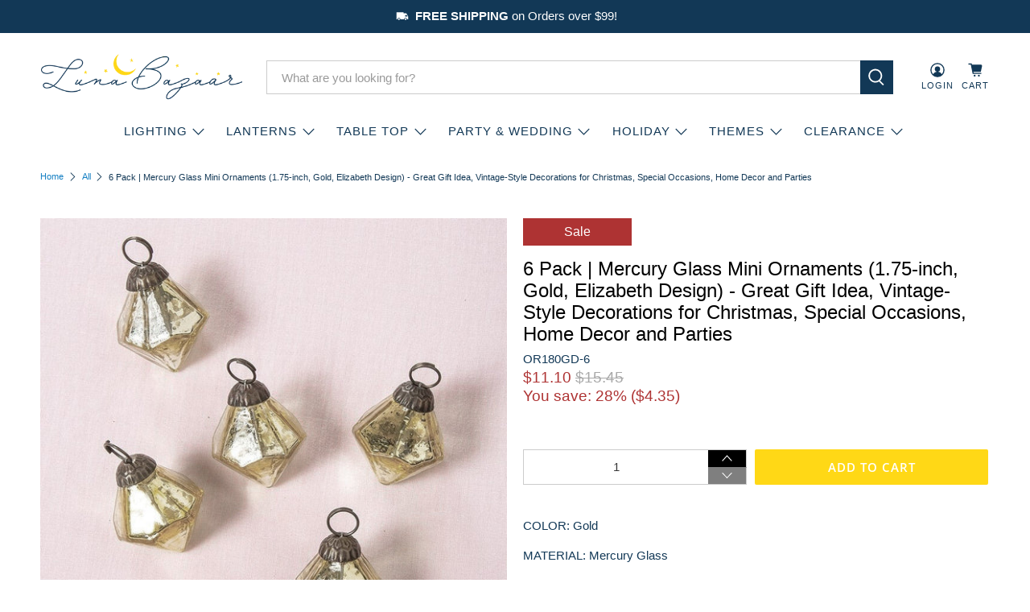

--- FILE ---
content_type: text/html; charset=utf-8
request_url: https://www.lunabazaar.com/products/or180gd-6pk-mercury-glass-ornaments-gold-elizabeth
body_size: 55178
content:


 <!doctype html>
<html class="no-js no-touch" lang="en">
<head> <script>
    window.Store = window.Store || {};
    window.Store.id = 46936293530;</script> <meta charset="utf-8"> <meta http-equiv="cleartype" content="on"> <meta name="robots" content="index,follow"> <meta name="viewport" content="width=device-width,initial-scale=1"> <meta name="theme-color" content="#ffffff"> <link rel="canonical" href="https://www.lunabazaar.com/products/or180gd-6pk-mercury-glass-ornaments-gold-elizabeth"><title>6 Pack | Mercury Glass Mini Ornaments (1.75-inch, Gold, Elizabeth Desi - Luna Bazaar | Boho &amp; Vintage Style Decor</title> <!-- DNS prefetches --> <link rel="dns-prefetch" href="https://cdn.shopify.com"> <link rel="dns-prefetch" href="https://fonts.shopify.com"> <link rel="dns-prefetch" href="https://monorail-edge.shopifysvc.com"> <link rel="dns-prefetch" href="https://ajax.googleapis.com"> <!-- Preconnects --> <link rel="preconnect" href="https://cdn.shopify.com" crossorigin> <link rel="preconnect" href="https://fonts.shopify.com" crossorigin> <link rel="preconnect" href="https://monorail-edge.shopifysvc.com"> <link rel="preconnect" href="https://ajax.googleapis.com"> <!-- Preloads --> <!-- Preload CSS --> <link rel="preload" href="//www.lunabazaar.com/cdn/shop/t/21/assets/fancybox.css?v=30466120580444283401688698320" as="style"> <link rel="preload" href="//www.lunabazaar.com/cdn/shop/t/21/assets/styles.css?v=156517946519487782281764187760" as="style"> <!-- Preload JS --> <link rel="preload" href="https://ajax.googleapis.com/ajax/libs/jquery/3.6.0/jquery.min.js" as="script"> <link rel="preload" href="//www.lunabazaar.com/cdn/shop/t/21/assets/vendors.js?v=11282825012671617991688698321" as="script"> <link rel="preload" href="//www.lunabazaar.com/cdn/shop/t/21/assets/utilities.js?v=25832753826261734251688698321" as="script"> <link rel="preload" href="//www.lunabazaar.com/cdn/shop/t/21/assets/app.js?v=55067168562071907141688698347" as="script"> <link rel="preload" href="/services/javascripts/currencies.js" as="script"> <link rel="preload" href="//www.lunabazaar.com/cdn/shop/t/21/assets/currencyConversion.js?v=131509219858779596601688698320" as="script"> <!-- CSS for Flex --> <link rel="stylesheet" href="//www.lunabazaar.com/cdn/shop/t/21/assets/fancybox.css?v=30466120580444283401688698320"> <link rel="stylesheet" href="//www.lunabazaar.com/cdn/shop/t/21/assets/styles.css?v=156517946519487782281764187760"> <script>
    window.PXUTheme = window.PXUTheme || {};
    window.PXUTheme.version = '4.0.1';
    window.PXUTheme.name = 'Flex';</script> <script>
    

window.PXUTheme = window.PXUTheme || {};


window.PXUTheme.info = {
  name: 'Flex',
  version: '3.0.0'
}


window.PXUTheme.currency = {};
window.PXUTheme.currency.show_multiple_currencies = false;
window.PXUTheme.currency.presentment_currency = "USD";
window.PXUTheme.currency.default_currency = "USD";
window.PXUTheme.currency.display_format = "money_format";
window.PXUTheme.currency.money_format = "${{amount}}";
window.PXUTheme.currency.money_format_no_currency = "${{amount}}";
window.PXUTheme.currency.money_format_currency = "${{amount}} USD";
window.PXUTheme.currency.native_multi_currency = true;
window.PXUTheme.currency.iso_code = "USD";
window.PXUTheme.currency.symbol = "$";



window.PXUTheme.allCountryOptionTags = "\u003coption value=\"United States\" data-provinces=\"[[\u0026quot;Alabama\u0026quot;,\u0026quot;Alabama\u0026quot;],[\u0026quot;Alaska\u0026quot;,\u0026quot;Alaska\u0026quot;],[\u0026quot;American Samoa\u0026quot;,\u0026quot;American Samoa\u0026quot;],[\u0026quot;Arizona\u0026quot;,\u0026quot;Arizona\u0026quot;],[\u0026quot;Arkansas\u0026quot;,\u0026quot;Arkansas\u0026quot;],[\u0026quot;Armed Forces Americas\u0026quot;,\u0026quot;Armed Forces Americas\u0026quot;],[\u0026quot;Armed Forces Europe\u0026quot;,\u0026quot;Armed Forces Europe\u0026quot;],[\u0026quot;Armed Forces Pacific\u0026quot;,\u0026quot;Armed Forces Pacific\u0026quot;],[\u0026quot;California\u0026quot;,\u0026quot;California\u0026quot;],[\u0026quot;Colorado\u0026quot;,\u0026quot;Colorado\u0026quot;],[\u0026quot;Connecticut\u0026quot;,\u0026quot;Connecticut\u0026quot;],[\u0026quot;Delaware\u0026quot;,\u0026quot;Delaware\u0026quot;],[\u0026quot;District of Columbia\u0026quot;,\u0026quot;Washington DC\u0026quot;],[\u0026quot;Federated States of Micronesia\u0026quot;,\u0026quot;Micronesia\u0026quot;],[\u0026quot;Florida\u0026quot;,\u0026quot;Florida\u0026quot;],[\u0026quot;Georgia\u0026quot;,\u0026quot;Georgia\u0026quot;],[\u0026quot;Guam\u0026quot;,\u0026quot;Guam\u0026quot;],[\u0026quot;Hawaii\u0026quot;,\u0026quot;Hawaii\u0026quot;],[\u0026quot;Idaho\u0026quot;,\u0026quot;Idaho\u0026quot;],[\u0026quot;Illinois\u0026quot;,\u0026quot;Illinois\u0026quot;],[\u0026quot;Indiana\u0026quot;,\u0026quot;Indiana\u0026quot;],[\u0026quot;Iowa\u0026quot;,\u0026quot;Iowa\u0026quot;],[\u0026quot;Kansas\u0026quot;,\u0026quot;Kansas\u0026quot;],[\u0026quot;Kentucky\u0026quot;,\u0026quot;Kentucky\u0026quot;],[\u0026quot;Louisiana\u0026quot;,\u0026quot;Louisiana\u0026quot;],[\u0026quot;Maine\u0026quot;,\u0026quot;Maine\u0026quot;],[\u0026quot;Marshall Islands\u0026quot;,\u0026quot;Marshall Islands\u0026quot;],[\u0026quot;Maryland\u0026quot;,\u0026quot;Maryland\u0026quot;],[\u0026quot;Massachusetts\u0026quot;,\u0026quot;Massachusetts\u0026quot;],[\u0026quot;Michigan\u0026quot;,\u0026quot;Michigan\u0026quot;],[\u0026quot;Minnesota\u0026quot;,\u0026quot;Minnesota\u0026quot;],[\u0026quot;Mississippi\u0026quot;,\u0026quot;Mississippi\u0026quot;],[\u0026quot;Missouri\u0026quot;,\u0026quot;Missouri\u0026quot;],[\u0026quot;Montana\u0026quot;,\u0026quot;Montana\u0026quot;],[\u0026quot;Nebraska\u0026quot;,\u0026quot;Nebraska\u0026quot;],[\u0026quot;Nevada\u0026quot;,\u0026quot;Nevada\u0026quot;],[\u0026quot;New Hampshire\u0026quot;,\u0026quot;New Hampshire\u0026quot;],[\u0026quot;New Jersey\u0026quot;,\u0026quot;New Jersey\u0026quot;],[\u0026quot;New Mexico\u0026quot;,\u0026quot;New Mexico\u0026quot;],[\u0026quot;New York\u0026quot;,\u0026quot;New York\u0026quot;],[\u0026quot;North Carolina\u0026quot;,\u0026quot;North Carolina\u0026quot;],[\u0026quot;North Dakota\u0026quot;,\u0026quot;North Dakota\u0026quot;],[\u0026quot;Northern Mariana Islands\u0026quot;,\u0026quot;Northern Mariana Islands\u0026quot;],[\u0026quot;Ohio\u0026quot;,\u0026quot;Ohio\u0026quot;],[\u0026quot;Oklahoma\u0026quot;,\u0026quot;Oklahoma\u0026quot;],[\u0026quot;Oregon\u0026quot;,\u0026quot;Oregon\u0026quot;],[\u0026quot;Palau\u0026quot;,\u0026quot;Palau\u0026quot;],[\u0026quot;Pennsylvania\u0026quot;,\u0026quot;Pennsylvania\u0026quot;],[\u0026quot;Puerto Rico\u0026quot;,\u0026quot;Puerto Rico\u0026quot;],[\u0026quot;Rhode Island\u0026quot;,\u0026quot;Rhode Island\u0026quot;],[\u0026quot;South Carolina\u0026quot;,\u0026quot;South Carolina\u0026quot;],[\u0026quot;South Dakota\u0026quot;,\u0026quot;South Dakota\u0026quot;],[\u0026quot;Tennessee\u0026quot;,\u0026quot;Tennessee\u0026quot;],[\u0026quot;Texas\u0026quot;,\u0026quot;Texas\u0026quot;],[\u0026quot;Utah\u0026quot;,\u0026quot;Utah\u0026quot;],[\u0026quot;Vermont\u0026quot;,\u0026quot;Vermont\u0026quot;],[\u0026quot;Virgin Islands\u0026quot;,\u0026quot;U.S. Virgin Islands\u0026quot;],[\u0026quot;Virginia\u0026quot;,\u0026quot;Virginia\u0026quot;],[\u0026quot;Washington\u0026quot;,\u0026quot;Washington\u0026quot;],[\u0026quot;West Virginia\u0026quot;,\u0026quot;West Virginia\u0026quot;],[\u0026quot;Wisconsin\u0026quot;,\u0026quot;Wisconsin\u0026quot;],[\u0026quot;Wyoming\u0026quot;,\u0026quot;Wyoming\u0026quot;]]\"\u003eUnited States\u003c\/option\u003e\n\u003coption value=\"---\" data-provinces=\"[]\"\u003e---\u003c\/option\u003e\n\u003coption value=\"Afghanistan\" data-provinces=\"[]\"\u003eAfghanistan\u003c\/option\u003e\n\u003coption value=\"Aland Islands\" data-provinces=\"[]\"\u003eÅland Islands\u003c\/option\u003e\n\u003coption value=\"Albania\" data-provinces=\"[]\"\u003eAlbania\u003c\/option\u003e\n\u003coption value=\"Algeria\" data-provinces=\"[]\"\u003eAlgeria\u003c\/option\u003e\n\u003coption value=\"Andorra\" data-provinces=\"[]\"\u003eAndorra\u003c\/option\u003e\n\u003coption value=\"Angola\" data-provinces=\"[]\"\u003eAngola\u003c\/option\u003e\n\u003coption value=\"Anguilla\" data-provinces=\"[]\"\u003eAnguilla\u003c\/option\u003e\n\u003coption value=\"Antigua And Barbuda\" data-provinces=\"[]\"\u003eAntigua \u0026 Barbuda\u003c\/option\u003e\n\u003coption value=\"Argentina\" data-provinces=\"[[\u0026quot;Buenos Aires\u0026quot;,\u0026quot;Buenos Aires Province\u0026quot;],[\u0026quot;Catamarca\u0026quot;,\u0026quot;Catamarca\u0026quot;],[\u0026quot;Chaco\u0026quot;,\u0026quot;Chaco\u0026quot;],[\u0026quot;Chubut\u0026quot;,\u0026quot;Chubut\u0026quot;],[\u0026quot;Ciudad Autónoma de Buenos Aires\u0026quot;,\u0026quot;Buenos Aires (Autonomous City)\u0026quot;],[\u0026quot;Corrientes\u0026quot;,\u0026quot;Corrientes\u0026quot;],[\u0026quot;Córdoba\u0026quot;,\u0026quot;Córdoba\u0026quot;],[\u0026quot;Entre Ríos\u0026quot;,\u0026quot;Entre Ríos\u0026quot;],[\u0026quot;Formosa\u0026quot;,\u0026quot;Formosa\u0026quot;],[\u0026quot;Jujuy\u0026quot;,\u0026quot;Jujuy\u0026quot;],[\u0026quot;La Pampa\u0026quot;,\u0026quot;La Pampa\u0026quot;],[\u0026quot;La Rioja\u0026quot;,\u0026quot;La Rioja\u0026quot;],[\u0026quot;Mendoza\u0026quot;,\u0026quot;Mendoza\u0026quot;],[\u0026quot;Misiones\u0026quot;,\u0026quot;Misiones\u0026quot;],[\u0026quot;Neuquén\u0026quot;,\u0026quot;Neuquén\u0026quot;],[\u0026quot;Río Negro\u0026quot;,\u0026quot;Río Negro\u0026quot;],[\u0026quot;Salta\u0026quot;,\u0026quot;Salta\u0026quot;],[\u0026quot;San Juan\u0026quot;,\u0026quot;San Juan\u0026quot;],[\u0026quot;San Luis\u0026quot;,\u0026quot;San Luis\u0026quot;],[\u0026quot;Santa Cruz\u0026quot;,\u0026quot;Santa Cruz\u0026quot;],[\u0026quot;Santa Fe\u0026quot;,\u0026quot;Santa Fe\u0026quot;],[\u0026quot;Santiago Del Estero\u0026quot;,\u0026quot;Santiago del Estero\u0026quot;],[\u0026quot;Tierra Del Fuego\u0026quot;,\u0026quot;Tierra del Fuego\u0026quot;],[\u0026quot;Tucumán\u0026quot;,\u0026quot;Tucumán\u0026quot;]]\"\u003eArgentina\u003c\/option\u003e\n\u003coption value=\"Armenia\" data-provinces=\"[]\"\u003eArmenia\u003c\/option\u003e\n\u003coption value=\"Aruba\" data-provinces=\"[]\"\u003eAruba\u003c\/option\u003e\n\u003coption value=\"Ascension Island\" data-provinces=\"[]\"\u003eAscension Island\u003c\/option\u003e\n\u003coption value=\"Australia\" data-provinces=\"[[\u0026quot;Australian Capital Territory\u0026quot;,\u0026quot;Australian Capital Territory\u0026quot;],[\u0026quot;New South Wales\u0026quot;,\u0026quot;New South Wales\u0026quot;],[\u0026quot;Northern Territory\u0026quot;,\u0026quot;Northern Territory\u0026quot;],[\u0026quot;Queensland\u0026quot;,\u0026quot;Queensland\u0026quot;],[\u0026quot;South Australia\u0026quot;,\u0026quot;South Australia\u0026quot;],[\u0026quot;Tasmania\u0026quot;,\u0026quot;Tasmania\u0026quot;],[\u0026quot;Victoria\u0026quot;,\u0026quot;Victoria\u0026quot;],[\u0026quot;Western Australia\u0026quot;,\u0026quot;Western Australia\u0026quot;]]\"\u003eAustralia\u003c\/option\u003e\n\u003coption value=\"Austria\" data-provinces=\"[]\"\u003eAustria\u003c\/option\u003e\n\u003coption value=\"Azerbaijan\" data-provinces=\"[]\"\u003eAzerbaijan\u003c\/option\u003e\n\u003coption value=\"Bahamas\" data-provinces=\"[]\"\u003eBahamas\u003c\/option\u003e\n\u003coption value=\"Bahrain\" data-provinces=\"[]\"\u003eBahrain\u003c\/option\u003e\n\u003coption value=\"Bangladesh\" data-provinces=\"[]\"\u003eBangladesh\u003c\/option\u003e\n\u003coption value=\"Barbados\" data-provinces=\"[]\"\u003eBarbados\u003c\/option\u003e\n\u003coption value=\"Belarus\" data-provinces=\"[]\"\u003eBelarus\u003c\/option\u003e\n\u003coption value=\"Belgium\" data-provinces=\"[]\"\u003eBelgium\u003c\/option\u003e\n\u003coption value=\"Belize\" data-provinces=\"[]\"\u003eBelize\u003c\/option\u003e\n\u003coption value=\"Benin\" data-provinces=\"[]\"\u003eBenin\u003c\/option\u003e\n\u003coption value=\"Bermuda\" data-provinces=\"[]\"\u003eBermuda\u003c\/option\u003e\n\u003coption value=\"Bhutan\" data-provinces=\"[]\"\u003eBhutan\u003c\/option\u003e\n\u003coption value=\"Bolivia\" data-provinces=\"[]\"\u003eBolivia\u003c\/option\u003e\n\u003coption value=\"Bosnia And Herzegovina\" data-provinces=\"[]\"\u003eBosnia \u0026 Herzegovina\u003c\/option\u003e\n\u003coption value=\"Botswana\" data-provinces=\"[]\"\u003eBotswana\u003c\/option\u003e\n\u003coption value=\"Brazil\" data-provinces=\"[[\u0026quot;Acre\u0026quot;,\u0026quot;Acre\u0026quot;],[\u0026quot;Alagoas\u0026quot;,\u0026quot;Alagoas\u0026quot;],[\u0026quot;Amapá\u0026quot;,\u0026quot;Amapá\u0026quot;],[\u0026quot;Amazonas\u0026quot;,\u0026quot;Amazonas\u0026quot;],[\u0026quot;Bahia\u0026quot;,\u0026quot;Bahia\u0026quot;],[\u0026quot;Ceará\u0026quot;,\u0026quot;Ceará\u0026quot;],[\u0026quot;Distrito Federal\u0026quot;,\u0026quot;Federal District\u0026quot;],[\u0026quot;Espírito Santo\u0026quot;,\u0026quot;Espírito Santo\u0026quot;],[\u0026quot;Goiás\u0026quot;,\u0026quot;Goiás\u0026quot;],[\u0026quot;Maranhão\u0026quot;,\u0026quot;Maranhão\u0026quot;],[\u0026quot;Mato Grosso\u0026quot;,\u0026quot;Mato Grosso\u0026quot;],[\u0026quot;Mato Grosso do Sul\u0026quot;,\u0026quot;Mato Grosso do Sul\u0026quot;],[\u0026quot;Minas Gerais\u0026quot;,\u0026quot;Minas Gerais\u0026quot;],[\u0026quot;Paraná\u0026quot;,\u0026quot;Paraná\u0026quot;],[\u0026quot;Paraíba\u0026quot;,\u0026quot;Paraíba\u0026quot;],[\u0026quot;Pará\u0026quot;,\u0026quot;Pará\u0026quot;],[\u0026quot;Pernambuco\u0026quot;,\u0026quot;Pernambuco\u0026quot;],[\u0026quot;Piauí\u0026quot;,\u0026quot;Piauí\u0026quot;],[\u0026quot;Rio Grande do Norte\u0026quot;,\u0026quot;Rio Grande do Norte\u0026quot;],[\u0026quot;Rio Grande do Sul\u0026quot;,\u0026quot;Rio Grande do Sul\u0026quot;],[\u0026quot;Rio de Janeiro\u0026quot;,\u0026quot;Rio de Janeiro\u0026quot;],[\u0026quot;Rondônia\u0026quot;,\u0026quot;Rondônia\u0026quot;],[\u0026quot;Roraima\u0026quot;,\u0026quot;Roraima\u0026quot;],[\u0026quot;Santa Catarina\u0026quot;,\u0026quot;Santa Catarina\u0026quot;],[\u0026quot;Sergipe\u0026quot;,\u0026quot;Sergipe\u0026quot;],[\u0026quot;São Paulo\u0026quot;,\u0026quot;São Paulo\u0026quot;],[\u0026quot;Tocantins\u0026quot;,\u0026quot;Tocantins\u0026quot;]]\"\u003eBrazil\u003c\/option\u003e\n\u003coption value=\"British Indian Ocean Territory\" data-provinces=\"[]\"\u003eBritish Indian Ocean Territory\u003c\/option\u003e\n\u003coption value=\"Virgin Islands, British\" data-provinces=\"[]\"\u003eBritish Virgin Islands\u003c\/option\u003e\n\u003coption value=\"Brunei\" data-provinces=\"[]\"\u003eBrunei\u003c\/option\u003e\n\u003coption value=\"Bulgaria\" data-provinces=\"[]\"\u003eBulgaria\u003c\/option\u003e\n\u003coption value=\"Burkina Faso\" data-provinces=\"[]\"\u003eBurkina Faso\u003c\/option\u003e\n\u003coption value=\"Burundi\" data-provinces=\"[]\"\u003eBurundi\u003c\/option\u003e\n\u003coption value=\"Cambodia\" data-provinces=\"[]\"\u003eCambodia\u003c\/option\u003e\n\u003coption value=\"Republic of Cameroon\" data-provinces=\"[]\"\u003eCameroon\u003c\/option\u003e\n\u003coption value=\"Canada\" data-provinces=\"[[\u0026quot;Alberta\u0026quot;,\u0026quot;Alberta\u0026quot;],[\u0026quot;British Columbia\u0026quot;,\u0026quot;British Columbia\u0026quot;],[\u0026quot;Manitoba\u0026quot;,\u0026quot;Manitoba\u0026quot;],[\u0026quot;New Brunswick\u0026quot;,\u0026quot;New Brunswick\u0026quot;],[\u0026quot;Newfoundland and Labrador\u0026quot;,\u0026quot;Newfoundland and Labrador\u0026quot;],[\u0026quot;Northwest Territories\u0026quot;,\u0026quot;Northwest Territories\u0026quot;],[\u0026quot;Nova Scotia\u0026quot;,\u0026quot;Nova Scotia\u0026quot;],[\u0026quot;Nunavut\u0026quot;,\u0026quot;Nunavut\u0026quot;],[\u0026quot;Ontario\u0026quot;,\u0026quot;Ontario\u0026quot;],[\u0026quot;Prince Edward Island\u0026quot;,\u0026quot;Prince Edward Island\u0026quot;],[\u0026quot;Quebec\u0026quot;,\u0026quot;Quebec\u0026quot;],[\u0026quot;Saskatchewan\u0026quot;,\u0026quot;Saskatchewan\u0026quot;],[\u0026quot;Yukon\u0026quot;,\u0026quot;Yukon\u0026quot;]]\"\u003eCanada\u003c\/option\u003e\n\u003coption value=\"Cape Verde\" data-provinces=\"[]\"\u003eCape Verde\u003c\/option\u003e\n\u003coption value=\"Caribbean Netherlands\" data-provinces=\"[]\"\u003eCaribbean Netherlands\u003c\/option\u003e\n\u003coption value=\"Cayman Islands\" data-provinces=\"[]\"\u003eCayman Islands\u003c\/option\u003e\n\u003coption value=\"Central African Republic\" data-provinces=\"[]\"\u003eCentral African Republic\u003c\/option\u003e\n\u003coption value=\"Chad\" data-provinces=\"[]\"\u003eChad\u003c\/option\u003e\n\u003coption value=\"Chile\" data-provinces=\"[[\u0026quot;Antofagasta\u0026quot;,\u0026quot;Antofagasta\u0026quot;],[\u0026quot;Araucanía\u0026quot;,\u0026quot;Araucanía\u0026quot;],[\u0026quot;Arica and Parinacota\u0026quot;,\u0026quot;Arica y Parinacota\u0026quot;],[\u0026quot;Atacama\u0026quot;,\u0026quot;Atacama\u0026quot;],[\u0026quot;Aysén\u0026quot;,\u0026quot;Aysén\u0026quot;],[\u0026quot;Biobío\u0026quot;,\u0026quot;Bío Bío\u0026quot;],[\u0026quot;Coquimbo\u0026quot;,\u0026quot;Coquimbo\u0026quot;],[\u0026quot;Los Lagos\u0026quot;,\u0026quot;Los Lagos\u0026quot;],[\u0026quot;Los Ríos\u0026quot;,\u0026quot;Los Ríos\u0026quot;],[\u0026quot;Magallanes\u0026quot;,\u0026quot;Magallanes Region\u0026quot;],[\u0026quot;Maule\u0026quot;,\u0026quot;Maule\u0026quot;],[\u0026quot;O\u0026#39;Higgins\u0026quot;,\u0026quot;Libertador General Bernardo O’Higgins\u0026quot;],[\u0026quot;Santiago\u0026quot;,\u0026quot;Santiago Metropolitan\u0026quot;],[\u0026quot;Tarapacá\u0026quot;,\u0026quot;Tarapacá\u0026quot;],[\u0026quot;Valparaíso\u0026quot;,\u0026quot;Valparaíso\u0026quot;],[\u0026quot;Ñuble\u0026quot;,\u0026quot;Ñuble\u0026quot;]]\"\u003eChile\u003c\/option\u003e\n\u003coption value=\"China\" data-provinces=\"[[\u0026quot;Anhui\u0026quot;,\u0026quot;Anhui\u0026quot;],[\u0026quot;Beijing\u0026quot;,\u0026quot;Beijing\u0026quot;],[\u0026quot;Chongqing\u0026quot;,\u0026quot;Chongqing\u0026quot;],[\u0026quot;Fujian\u0026quot;,\u0026quot;Fujian\u0026quot;],[\u0026quot;Gansu\u0026quot;,\u0026quot;Gansu\u0026quot;],[\u0026quot;Guangdong\u0026quot;,\u0026quot;Guangdong\u0026quot;],[\u0026quot;Guangxi\u0026quot;,\u0026quot;Guangxi\u0026quot;],[\u0026quot;Guizhou\u0026quot;,\u0026quot;Guizhou\u0026quot;],[\u0026quot;Hainan\u0026quot;,\u0026quot;Hainan\u0026quot;],[\u0026quot;Hebei\u0026quot;,\u0026quot;Hebei\u0026quot;],[\u0026quot;Heilongjiang\u0026quot;,\u0026quot;Heilongjiang\u0026quot;],[\u0026quot;Henan\u0026quot;,\u0026quot;Henan\u0026quot;],[\u0026quot;Hubei\u0026quot;,\u0026quot;Hubei\u0026quot;],[\u0026quot;Hunan\u0026quot;,\u0026quot;Hunan\u0026quot;],[\u0026quot;Inner Mongolia\u0026quot;,\u0026quot;Inner Mongolia\u0026quot;],[\u0026quot;Jiangsu\u0026quot;,\u0026quot;Jiangsu\u0026quot;],[\u0026quot;Jiangxi\u0026quot;,\u0026quot;Jiangxi\u0026quot;],[\u0026quot;Jilin\u0026quot;,\u0026quot;Jilin\u0026quot;],[\u0026quot;Liaoning\u0026quot;,\u0026quot;Liaoning\u0026quot;],[\u0026quot;Ningxia\u0026quot;,\u0026quot;Ningxia\u0026quot;],[\u0026quot;Qinghai\u0026quot;,\u0026quot;Qinghai\u0026quot;],[\u0026quot;Shaanxi\u0026quot;,\u0026quot;Shaanxi\u0026quot;],[\u0026quot;Shandong\u0026quot;,\u0026quot;Shandong\u0026quot;],[\u0026quot;Shanghai\u0026quot;,\u0026quot;Shanghai\u0026quot;],[\u0026quot;Shanxi\u0026quot;,\u0026quot;Shanxi\u0026quot;],[\u0026quot;Sichuan\u0026quot;,\u0026quot;Sichuan\u0026quot;],[\u0026quot;Tianjin\u0026quot;,\u0026quot;Tianjin\u0026quot;],[\u0026quot;Xinjiang\u0026quot;,\u0026quot;Xinjiang\u0026quot;],[\u0026quot;Xizang\u0026quot;,\u0026quot;Tibet\u0026quot;],[\u0026quot;Yunnan\u0026quot;,\u0026quot;Yunnan\u0026quot;],[\u0026quot;Zhejiang\u0026quot;,\u0026quot;Zhejiang\u0026quot;]]\"\u003eChina\u003c\/option\u003e\n\u003coption value=\"Christmas Island\" data-provinces=\"[]\"\u003eChristmas Island\u003c\/option\u003e\n\u003coption value=\"Cocos (Keeling) Islands\" data-provinces=\"[]\"\u003eCocos (Keeling) Islands\u003c\/option\u003e\n\u003coption value=\"Colombia\" data-provinces=\"[[\u0026quot;Amazonas\u0026quot;,\u0026quot;Amazonas\u0026quot;],[\u0026quot;Antioquia\u0026quot;,\u0026quot;Antioquia\u0026quot;],[\u0026quot;Arauca\u0026quot;,\u0026quot;Arauca\u0026quot;],[\u0026quot;Atlántico\u0026quot;,\u0026quot;Atlántico\u0026quot;],[\u0026quot;Bogotá, D.C.\u0026quot;,\u0026quot;Capital District\u0026quot;],[\u0026quot;Bolívar\u0026quot;,\u0026quot;Bolívar\u0026quot;],[\u0026quot;Boyacá\u0026quot;,\u0026quot;Boyacá\u0026quot;],[\u0026quot;Caldas\u0026quot;,\u0026quot;Caldas\u0026quot;],[\u0026quot;Caquetá\u0026quot;,\u0026quot;Caquetá\u0026quot;],[\u0026quot;Casanare\u0026quot;,\u0026quot;Casanare\u0026quot;],[\u0026quot;Cauca\u0026quot;,\u0026quot;Cauca\u0026quot;],[\u0026quot;Cesar\u0026quot;,\u0026quot;Cesar\u0026quot;],[\u0026quot;Chocó\u0026quot;,\u0026quot;Chocó\u0026quot;],[\u0026quot;Cundinamarca\u0026quot;,\u0026quot;Cundinamarca\u0026quot;],[\u0026quot;Córdoba\u0026quot;,\u0026quot;Córdoba\u0026quot;],[\u0026quot;Guainía\u0026quot;,\u0026quot;Guainía\u0026quot;],[\u0026quot;Guaviare\u0026quot;,\u0026quot;Guaviare\u0026quot;],[\u0026quot;Huila\u0026quot;,\u0026quot;Huila\u0026quot;],[\u0026quot;La Guajira\u0026quot;,\u0026quot;La Guajira\u0026quot;],[\u0026quot;Magdalena\u0026quot;,\u0026quot;Magdalena\u0026quot;],[\u0026quot;Meta\u0026quot;,\u0026quot;Meta\u0026quot;],[\u0026quot;Nariño\u0026quot;,\u0026quot;Nariño\u0026quot;],[\u0026quot;Norte de Santander\u0026quot;,\u0026quot;Norte de Santander\u0026quot;],[\u0026quot;Putumayo\u0026quot;,\u0026quot;Putumayo\u0026quot;],[\u0026quot;Quindío\u0026quot;,\u0026quot;Quindío\u0026quot;],[\u0026quot;Risaralda\u0026quot;,\u0026quot;Risaralda\u0026quot;],[\u0026quot;San Andrés, Providencia y Santa Catalina\u0026quot;,\u0026quot;San Andrés \\u0026 Providencia\u0026quot;],[\u0026quot;Santander\u0026quot;,\u0026quot;Santander\u0026quot;],[\u0026quot;Sucre\u0026quot;,\u0026quot;Sucre\u0026quot;],[\u0026quot;Tolima\u0026quot;,\u0026quot;Tolima\u0026quot;],[\u0026quot;Valle del Cauca\u0026quot;,\u0026quot;Valle del Cauca\u0026quot;],[\u0026quot;Vaupés\u0026quot;,\u0026quot;Vaupés\u0026quot;],[\u0026quot;Vichada\u0026quot;,\u0026quot;Vichada\u0026quot;]]\"\u003eColombia\u003c\/option\u003e\n\u003coption value=\"Comoros\" data-provinces=\"[]\"\u003eComoros\u003c\/option\u003e\n\u003coption value=\"Congo\" data-provinces=\"[]\"\u003eCongo - Brazzaville\u003c\/option\u003e\n\u003coption value=\"Congo, The Democratic Republic Of The\" data-provinces=\"[]\"\u003eCongo - Kinshasa\u003c\/option\u003e\n\u003coption value=\"Cook Islands\" data-provinces=\"[]\"\u003eCook Islands\u003c\/option\u003e\n\u003coption value=\"Costa Rica\" data-provinces=\"[[\u0026quot;Alajuela\u0026quot;,\u0026quot;Alajuela\u0026quot;],[\u0026quot;Cartago\u0026quot;,\u0026quot;Cartago\u0026quot;],[\u0026quot;Guanacaste\u0026quot;,\u0026quot;Guanacaste\u0026quot;],[\u0026quot;Heredia\u0026quot;,\u0026quot;Heredia\u0026quot;],[\u0026quot;Limón\u0026quot;,\u0026quot;Limón\u0026quot;],[\u0026quot;Puntarenas\u0026quot;,\u0026quot;Puntarenas\u0026quot;],[\u0026quot;San José\u0026quot;,\u0026quot;San José\u0026quot;]]\"\u003eCosta Rica\u003c\/option\u003e\n\u003coption value=\"Croatia\" data-provinces=\"[]\"\u003eCroatia\u003c\/option\u003e\n\u003coption value=\"Curaçao\" data-provinces=\"[]\"\u003eCuraçao\u003c\/option\u003e\n\u003coption value=\"Cyprus\" data-provinces=\"[]\"\u003eCyprus\u003c\/option\u003e\n\u003coption value=\"Czech Republic\" data-provinces=\"[]\"\u003eCzechia\u003c\/option\u003e\n\u003coption value=\"Côte d'Ivoire\" data-provinces=\"[]\"\u003eCôte d’Ivoire\u003c\/option\u003e\n\u003coption value=\"Denmark\" data-provinces=\"[]\"\u003eDenmark\u003c\/option\u003e\n\u003coption value=\"Djibouti\" data-provinces=\"[]\"\u003eDjibouti\u003c\/option\u003e\n\u003coption value=\"Dominica\" data-provinces=\"[]\"\u003eDominica\u003c\/option\u003e\n\u003coption value=\"Dominican Republic\" data-provinces=\"[]\"\u003eDominican Republic\u003c\/option\u003e\n\u003coption value=\"Ecuador\" data-provinces=\"[]\"\u003eEcuador\u003c\/option\u003e\n\u003coption value=\"Egypt\" data-provinces=\"[[\u0026quot;6th of October\u0026quot;,\u0026quot;6th of October\u0026quot;],[\u0026quot;Al Sharqia\u0026quot;,\u0026quot;Al Sharqia\u0026quot;],[\u0026quot;Alexandria\u0026quot;,\u0026quot;Alexandria\u0026quot;],[\u0026quot;Aswan\u0026quot;,\u0026quot;Aswan\u0026quot;],[\u0026quot;Asyut\u0026quot;,\u0026quot;Asyut\u0026quot;],[\u0026quot;Beheira\u0026quot;,\u0026quot;Beheira\u0026quot;],[\u0026quot;Beni Suef\u0026quot;,\u0026quot;Beni Suef\u0026quot;],[\u0026quot;Cairo\u0026quot;,\u0026quot;Cairo\u0026quot;],[\u0026quot;Dakahlia\u0026quot;,\u0026quot;Dakahlia\u0026quot;],[\u0026quot;Damietta\u0026quot;,\u0026quot;Damietta\u0026quot;],[\u0026quot;Faiyum\u0026quot;,\u0026quot;Faiyum\u0026quot;],[\u0026quot;Gharbia\u0026quot;,\u0026quot;Gharbia\u0026quot;],[\u0026quot;Giza\u0026quot;,\u0026quot;Giza\u0026quot;],[\u0026quot;Helwan\u0026quot;,\u0026quot;Helwan\u0026quot;],[\u0026quot;Ismailia\u0026quot;,\u0026quot;Ismailia\u0026quot;],[\u0026quot;Kafr el-Sheikh\u0026quot;,\u0026quot;Kafr el-Sheikh\u0026quot;],[\u0026quot;Luxor\u0026quot;,\u0026quot;Luxor\u0026quot;],[\u0026quot;Matrouh\u0026quot;,\u0026quot;Matrouh\u0026quot;],[\u0026quot;Minya\u0026quot;,\u0026quot;Minya\u0026quot;],[\u0026quot;Monufia\u0026quot;,\u0026quot;Monufia\u0026quot;],[\u0026quot;New Valley\u0026quot;,\u0026quot;New Valley\u0026quot;],[\u0026quot;North Sinai\u0026quot;,\u0026quot;North Sinai\u0026quot;],[\u0026quot;Port Said\u0026quot;,\u0026quot;Port Said\u0026quot;],[\u0026quot;Qalyubia\u0026quot;,\u0026quot;Qalyubia\u0026quot;],[\u0026quot;Qena\u0026quot;,\u0026quot;Qena\u0026quot;],[\u0026quot;Red Sea\u0026quot;,\u0026quot;Red Sea\u0026quot;],[\u0026quot;Sohag\u0026quot;,\u0026quot;Sohag\u0026quot;],[\u0026quot;South Sinai\u0026quot;,\u0026quot;South Sinai\u0026quot;],[\u0026quot;Suez\u0026quot;,\u0026quot;Suez\u0026quot;]]\"\u003eEgypt\u003c\/option\u003e\n\u003coption value=\"El Salvador\" data-provinces=\"[[\u0026quot;Ahuachapán\u0026quot;,\u0026quot;Ahuachapán\u0026quot;],[\u0026quot;Cabañas\u0026quot;,\u0026quot;Cabañas\u0026quot;],[\u0026quot;Chalatenango\u0026quot;,\u0026quot;Chalatenango\u0026quot;],[\u0026quot;Cuscatlán\u0026quot;,\u0026quot;Cuscatlán\u0026quot;],[\u0026quot;La Libertad\u0026quot;,\u0026quot;La Libertad\u0026quot;],[\u0026quot;La Paz\u0026quot;,\u0026quot;La Paz\u0026quot;],[\u0026quot;La Unión\u0026quot;,\u0026quot;La Unión\u0026quot;],[\u0026quot;Morazán\u0026quot;,\u0026quot;Morazán\u0026quot;],[\u0026quot;San Miguel\u0026quot;,\u0026quot;San Miguel\u0026quot;],[\u0026quot;San Salvador\u0026quot;,\u0026quot;San Salvador\u0026quot;],[\u0026quot;San Vicente\u0026quot;,\u0026quot;San Vicente\u0026quot;],[\u0026quot;Santa Ana\u0026quot;,\u0026quot;Santa Ana\u0026quot;],[\u0026quot;Sonsonate\u0026quot;,\u0026quot;Sonsonate\u0026quot;],[\u0026quot;Usulután\u0026quot;,\u0026quot;Usulután\u0026quot;]]\"\u003eEl Salvador\u003c\/option\u003e\n\u003coption value=\"Equatorial Guinea\" data-provinces=\"[]\"\u003eEquatorial Guinea\u003c\/option\u003e\n\u003coption value=\"Eritrea\" data-provinces=\"[]\"\u003eEritrea\u003c\/option\u003e\n\u003coption value=\"Estonia\" data-provinces=\"[]\"\u003eEstonia\u003c\/option\u003e\n\u003coption value=\"Eswatini\" data-provinces=\"[]\"\u003eEswatini\u003c\/option\u003e\n\u003coption value=\"Ethiopia\" data-provinces=\"[]\"\u003eEthiopia\u003c\/option\u003e\n\u003coption value=\"Falkland Islands (Malvinas)\" data-provinces=\"[]\"\u003eFalkland Islands\u003c\/option\u003e\n\u003coption value=\"Faroe Islands\" data-provinces=\"[]\"\u003eFaroe Islands\u003c\/option\u003e\n\u003coption value=\"Fiji\" data-provinces=\"[]\"\u003eFiji\u003c\/option\u003e\n\u003coption value=\"Finland\" data-provinces=\"[]\"\u003eFinland\u003c\/option\u003e\n\u003coption value=\"France\" data-provinces=\"[]\"\u003eFrance\u003c\/option\u003e\n\u003coption value=\"French Guiana\" data-provinces=\"[]\"\u003eFrench Guiana\u003c\/option\u003e\n\u003coption value=\"French Polynesia\" data-provinces=\"[]\"\u003eFrench Polynesia\u003c\/option\u003e\n\u003coption value=\"French Southern Territories\" data-provinces=\"[]\"\u003eFrench Southern Territories\u003c\/option\u003e\n\u003coption value=\"Gabon\" data-provinces=\"[]\"\u003eGabon\u003c\/option\u003e\n\u003coption value=\"Gambia\" data-provinces=\"[]\"\u003eGambia\u003c\/option\u003e\n\u003coption value=\"Georgia\" data-provinces=\"[]\"\u003eGeorgia\u003c\/option\u003e\n\u003coption value=\"Germany\" data-provinces=\"[]\"\u003eGermany\u003c\/option\u003e\n\u003coption value=\"Ghana\" data-provinces=\"[]\"\u003eGhana\u003c\/option\u003e\n\u003coption value=\"Gibraltar\" data-provinces=\"[]\"\u003eGibraltar\u003c\/option\u003e\n\u003coption value=\"Greece\" data-provinces=\"[]\"\u003eGreece\u003c\/option\u003e\n\u003coption value=\"Greenland\" data-provinces=\"[]\"\u003eGreenland\u003c\/option\u003e\n\u003coption value=\"Grenada\" data-provinces=\"[]\"\u003eGrenada\u003c\/option\u003e\n\u003coption value=\"Guadeloupe\" data-provinces=\"[]\"\u003eGuadeloupe\u003c\/option\u003e\n\u003coption value=\"Guatemala\" data-provinces=\"[[\u0026quot;Alta Verapaz\u0026quot;,\u0026quot;Alta Verapaz\u0026quot;],[\u0026quot;Baja Verapaz\u0026quot;,\u0026quot;Baja Verapaz\u0026quot;],[\u0026quot;Chimaltenango\u0026quot;,\u0026quot;Chimaltenango\u0026quot;],[\u0026quot;Chiquimula\u0026quot;,\u0026quot;Chiquimula\u0026quot;],[\u0026quot;El Progreso\u0026quot;,\u0026quot;El Progreso\u0026quot;],[\u0026quot;Escuintla\u0026quot;,\u0026quot;Escuintla\u0026quot;],[\u0026quot;Guatemala\u0026quot;,\u0026quot;Guatemala\u0026quot;],[\u0026quot;Huehuetenango\u0026quot;,\u0026quot;Huehuetenango\u0026quot;],[\u0026quot;Izabal\u0026quot;,\u0026quot;Izabal\u0026quot;],[\u0026quot;Jalapa\u0026quot;,\u0026quot;Jalapa\u0026quot;],[\u0026quot;Jutiapa\u0026quot;,\u0026quot;Jutiapa\u0026quot;],[\u0026quot;Petén\u0026quot;,\u0026quot;Petén\u0026quot;],[\u0026quot;Quetzaltenango\u0026quot;,\u0026quot;Quetzaltenango\u0026quot;],[\u0026quot;Quiché\u0026quot;,\u0026quot;Quiché\u0026quot;],[\u0026quot;Retalhuleu\u0026quot;,\u0026quot;Retalhuleu\u0026quot;],[\u0026quot;Sacatepéquez\u0026quot;,\u0026quot;Sacatepéquez\u0026quot;],[\u0026quot;San Marcos\u0026quot;,\u0026quot;San Marcos\u0026quot;],[\u0026quot;Santa Rosa\u0026quot;,\u0026quot;Santa Rosa\u0026quot;],[\u0026quot;Sololá\u0026quot;,\u0026quot;Sololá\u0026quot;],[\u0026quot;Suchitepéquez\u0026quot;,\u0026quot;Suchitepéquez\u0026quot;],[\u0026quot;Totonicapán\u0026quot;,\u0026quot;Totonicapán\u0026quot;],[\u0026quot;Zacapa\u0026quot;,\u0026quot;Zacapa\u0026quot;]]\"\u003eGuatemala\u003c\/option\u003e\n\u003coption value=\"Guernsey\" data-provinces=\"[]\"\u003eGuernsey\u003c\/option\u003e\n\u003coption value=\"Guinea\" data-provinces=\"[]\"\u003eGuinea\u003c\/option\u003e\n\u003coption value=\"Guinea Bissau\" data-provinces=\"[]\"\u003eGuinea-Bissau\u003c\/option\u003e\n\u003coption value=\"Guyana\" data-provinces=\"[]\"\u003eGuyana\u003c\/option\u003e\n\u003coption value=\"Haiti\" data-provinces=\"[]\"\u003eHaiti\u003c\/option\u003e\n\u003coption value=\"Honduras\" data-provinces=\"[]\"\u003eHonduras\u003c\/option\u003e\n\u003coption value=\"Hong Kong\" data-provinces=\"[[\u0026quot;Hong Kong Island\u0026quot;,\u0026quot;Hong Kong Island\u0026quot;],[\u0026quot;Kowloon\u0026quot;,\u0026quot;Kowloon\u0026quot;],[\u0026quot;New Territories\u0026quot;,\u0026quot;New Territories\u0026quot;]]\"\u003eHong Kong SAR\u003c\/option\u003e\n\u003coption value=\"Hungary\" data-provinces=\"[]\"\u003eHungary\u003c\/option\u003e\n\u003coption value=\"Iceland\" data-provinces=\"[]\"\u003eIceland\u003c\/option\u003e\n\u003coption value=\"India\" data-provinces=\"[[\u0026quot;Andaman and Nicobar Islands\u0026quot;,\u0026quot;Andaman and Nicobar Islands\u0026quot;],[\u0026quot;Andhra Pradesh\u0026quot;,\u0026quot;Andhra Pradesh\u0026quot;],[\u0026quot;Arunachal Pradesh\u0026quot;,\u0026quot;Arunachal Pradesh\u0026quot;],[\u0026quot;Assam\u0026quot;,\u0026quot;Assam\u0026quot;],[\u0026quot;Bihar\u0026quot;,\u0026quot;Bihar\u0026quot;],[\u0026quot;Chandigarh\u0026quot;,\u0026quot;Chandigarh\u0026quot;],[\u0026quot;Chhattisgarh\u0026quot;,\u0026quot;Chhattisgarh\u0026quot;],[\u0026quot;Dadra and Nagar Haveli\u0026quot;,\u0026quot;Dadra and Nagar Haveli\u0026quot;],[\u0026quot;Daman and Diu\u0026quot;,\u0026quot;Daman and Diu\u0026quot;],[\u0026quot;Delhi\u0026quot;,\u0026quot;Delhi\u0026quot;],[\u0026quot;Goa\u0026quot;,\u0026quot;Goa\u0026quot;],[\u0026quot;Gujarat\u0026quot;,\u0026quot;Gujarat\u0026quot;],[\u0026quot;Haryana\u0026quot;,\u0026quot;Haryana\u0026quot;],[\u0026quot;Himachal Pradesh\u0026quot;,\u0026quot;Himachal Pradesh\u0026quot;],[\u0026quot;Jammu and Kashmir\u0026quot;,\u0026quot;Jammu and Kashmir\u0026quot;],[\u0026quot;Jharkhand\u0026quot;,\u0026quot;Jharkhand\u0026quot;],[\u0026quot;Karnataka\u0026quot;,\u0026quot;Karnataka\u0026quot;],[\u0026quot;Kerala\u0026quot;,\u0026quot;Kerala\u0026quot;],[\u0026quot;Ladakh\u0026quot;,\u0026quot;Ladakh\u0026quot;],[\u0026quot;Lakshadweep\u0026quot;,\u0026quot;Lakshadweep\u0026quot;],[\u0026quot;Madhya Pradesh\u0026quot;,\u0026quot;Madhya Pradesh\u0026quot;],[\u0026quot;Maharashtra\u0026quot;,\u0026quot;Maharashtra\u0026quot;],[\u0026quot;Manipur\u0026quot;,\u0026quot;Manipur\u0026quot;],[\u0026quot;Meghalaya\u0026quot;,\u0026quot;Meghalaya\u0026quot;],[\u0026quot;Mizoram\u0026quot;,\u0026quot;Mizoram\u0026quot;],[\u0026quot;Nagaland\u0026quot;,\u0026quot;Nagaland\u0026quot;],[\u0026quot;Odisha\u0026quot;,\u0026quot;Odisha\u0026quot;],[\u0026quot;Puducherry\u0026quot;,\u0026quot;Puducherry\u0026quot;],[\u0026quot;Punjab\u0026quot;,\u0026quot;Punjab\u0026quot;],[\u0026quot;Rajasthan\u0026quot;,\u0026quot;Rajasthan\u0026quot;],[\u0026quot;Sikkim\u0026quot;,\u0026quot;Sikkim\u0026quot;],[\u0026quot;Tamil Nadu\u0026quot;,\u0026quot;Tamil Nadu\u0026quot;],[\u0026quot;Telangana\u0026quot;,\u0026quot;Telangana\u0026quot;],[\u0026quot;Tripura\u0026quot;,\u0026quot;Tripura\u0026quot;],[\u0026quot;Uttar Pradesh\u0026quot;,\u0026quot;Uttar Pradesh\u0026quot;],[\u0026quot;Uttarakhand\u0026quot;,\u0026quot;Uttarakhand\u0026quot;],[\u0026quot;West Bengal\u0026quot;,\u0026quot;West Bengal\u0026quot;]]\"\u003eIndia\u003c\/option\u003e\n\u003coption value=\"Indonesia\" data-provinces=\"[[\u0026quot;Aceh\u0026quot;,\u0026quot;Aceh\u0026quot;],[\u0026quot;Bali\u0026quot;,\u0026quot;Bali\u0026quot;],[\u0026quot;Bangka Belitung\u0026quot;,\u0026quot;Bangka–Belitung Islands\u0026quot;],[\u0026quot;Banten\u0026quot;,\u0026quot;Banten\u0026quot;],[\u0026quot;Bengkulu\u0026quot;,\u0026quot;Bengkulu\u0026quot;],[\u0026quot;Gorontalo\u0026quot;,\u0026quot;Gorontalo\u0026quot;],[\u0026quot;Jakarta\u0026quot;,\u0026quot;Jakarta\u0026quot;],[\u0026quot;Jambi\u0026quot;,\u0026quot;Jambi\u0026quot;],[\u0026quot;Jawa Barat\u0026quot;,\u0026quot;West Java\u0026quot;],[\u0026quot;Jawa Tengah\u0026quot;,\u0026quot;Central Java\u0026quot;],[\u0026quot;Jawa Timur\u0026quot;,\u0026quot;East Java\u0026quot;],[\u0026quot;Kalimantan Barat\u0026quot;,\u0026quot;West Kalimantan\u0026quot;],[\u0026quot;Kalimantan Selatan\u0026quot;,\u0026quot;South Kalimantan\u0026quot;],[\u0026quot;Kalimantan Tengah\u0026quot;,\u0026quot;Central Kalimantan\u0026quot;],[\u0026quot;Kalimantan Timur\u0026quot;,\u0026quot;East Kalimantan\u0026quot;],[\u0026quot;Kalimantan Utara\u0026quot;,\u0026quot;North Kalimantan\u0026quot;],[\u0026quot;Kepulauan Riau\u0026quot;,\u0026quot;Riau Islands\u0026quot;],[\u0026quot;Lampung\u0026quot;,\u0026quot;Lampung\u0026quot;],[\u0026quot;Maluku\u0026quot;,\u0026quot;Maluku\u0026quot;],[\u0026quot;Maluku Utara\u0026quot;,\u0026quot;North Maluku\u0026quot;],[\u0026quot;North Sumatra\u0026quot;,\u0026quot;North Sumatra\u0026quot;],[\u0026quot;Nusa Tenggara Barat\u0026quot;,\u0026quot;West Nusa Tenggara\u0026quot;],[\u0026quot;Nusa Tenggara Timur\u0026quot;,\u0026quot;East Nusa Tenggara\u0026quot;],[\u0026quot;Papua\u0026quot;,\u0026quot;Papua\u0026quot;],[\u0026quot;Papua Barat\u0026quot;,\u0026quot;West Papua\u0026quot;],[\u0026quot;Riau\u0026quot;,\u0026quot;Riau\u0026quot;],[\u0026quot;South Sumatra\u0026quot;,\u0026quot;South Sumatra\u0026quot;],[\u0026quot;Sulawesi Barat\u0026quot;,\u0026quot;West Sulawesi\u0026quot;],[\u0026quot;Sulawesi Selatan\u0026quot;,\u0026quot;South Sulawesi\u0026quot;],[\u0026quot;Sulawesi Tengah\u0026quot;,\u0026quot;Central Sulawesi\u0026quot;],[\u0026quot;Sulawesi Tenggara\u0026quot;,\u0026quot;Southeast Sulawesi\u0026quot;],[\u0026quot;Sulawesi Utara\u0026quot;,\u0026quot;North Sulawesi\u0026quot;],[\u0026quot;West Sumatra\u0026quot;,\u0026quot;West Sumatra\u0026quot;],[\u0026quot;Yogyakarta\u0026quot;,\u0026quot;Yogyakarta\u0026quot;]]\"\u003eIndonesia\u003c\/option\u003e\n\u003coption value=\"Iraq\" data-provinces=\"[]\"\u003eIraq\u003c\/option\u003e\n\u003coption value=\"Ireland\" data-provinces=\"[[\u0026quot;Carlow\u0026quot;,\u0026quot;Carlow\u0026quot;],[\u0026quot;Cavan\u0026quot;,\u0026quot;Cavan\u0026quot;],[\u0026quot;Clare\u0026quot;,\u0026quot;Clare\u0026quot;],[\u0026quot;Cork\u0026quot;,\u0026quot;Cork\u0026quot;],[\u0026quot;Donegal\u0026quot;,\u0026quot;Donegal\u0026quot;],[\u0026quot;Dublin\u0026quot;,\u0026quot;Dublin\u0026quot;],[\u0026quot;Galway\u0026quot;,\u0026quot;Galway\u0026quot;],[\u0026quot;Kerry\u0026quot;,\u0026quot;Kerry\u0026quot;],[\u0026quot;Kildare\u0026quot;,\u0026quot;Kildare\u0026quot;],[\u0026quot;Kilkenny\u0026quot;,\u0026quot;Kilkenny\u0026quot;],[\u0026quot;Laois\u0026quot;,\u0026quot;Laois\u0026quot;],[\u0026quot;Leitrim\u0026quot;,\u0026quot;Leitrim\u0026quot;],[\u0026quot;Limerick\u0026quot;,\u0026quot;Limerick\u0026quot;],[\u0026quot;Longford\u0026quot;,\u0026quot;Longford\u0026quot;],[\u0026quot;Louth\u0026quot;,\u0026quot;Louth\u0026quot;],[\u0026quot;Mayo\u0026quot;,\u0026quot;Mayo\u0026quot;],[\u0026quot;Meath\u0026quot;,\u0026quot;Meath\u0026quot;],[\u0026quot;Monaghan\u0026quot;,\u0026quot;Monaghan\u0026quot;],[\u0026quot;Offaly\u0026quot;,\u0026quot;Offaly\u0026quot;],[\u0026quot;Roscommon\u0026quot;,\u0026quot;Roscommon\u0026quot;],[\u0026quot;Sligo\u0026quot;,\u0026quot;Sligo\u0026quot;],[\u0026quot;Tipperary\u0026quot;,\u0026quot;Tipperary\u0026quot;],[\u0026quot;Waterford\u0026quot;,\u0026quot;Waterford\u0026quot;],[\u0026quot;Westmeath\u0026quot;,\u0026quot;Westmeath\u0026quot;],[\u0026quot;Wexford\u0026quot;,\u0026quot;Wexford\u0026quot;],[\u0026quot;Wicklow\u0026quot;,\u0026quot;Wicklow\u0026quot;]]\"\u003eIreland\u003c\/option\u003e\n\u003coption value=\"Isle Of Man\" data-provinces=\"[]\"\u003eIsle of Man\u003c\/option\u003e\n\u003coption value=\"Israel\" data-provinces=\"[]\"\u003eIsrael\u003c\/option\u003e\n\u003coption value=\"Italy\" data-provinces=\"[[\u0026quot;Agrigento\u0026quot;,\u0026quot;Agrigento\u0026quot;],[\u0026quot;Alessandria\u0026quot;,\u0026quot;Alessandria\u0026quot;],[\u0026quot;Ancona\u0026quot;,\u0026quot;Ancona\u0026quot;],[\u0026quot;Aosta\u0026quot;,\u0026quot;Aosta Valley\u0026quot;],[\u0026quot;Arezzo\u0026quot;,\u0026quot;Arezzo\u0026quot;],[\u0026quot;Ascoli Piceno\u0026quot;,\u0026quot;Ascoli Piceno\u0026quot;],[\u0026quot;Asti\u0026quot;,\u0026quot;Asti\u0026quot;],[\u0026quot;Avellino\u0026quot;,\u0026quot;Avellino\u0026quot;],[\u0026quot;Bari\u0026quot;,\u0026quot;Bari\u0026quot;],[\u0026quot;Barletta-Andria-Trani\u0026quot;,\u0026quot;Barletta-Andria-Trani\u0026quot;],[\u0026quot;Belluno\u0026quot;,\u0026quot;Belluno\u0026quot;],[\u0026quot;Benevento\u0026quot;,\u0026quot;Benevento\u0026quot;],[\u0026quot;Bergamo\u0026quot;,\u0026quot;Bergamo\u0026quot;],[\u0026quot;Biella\u0026quot;,\u0026quot;Biella\u0026quot;],[\u0026quot;Bologna\u0026quot;,\u0026quot;Bologna\u0026quot;],[\u0026quot;Bolzano\u0026quot;,\u0026quot;South Tyrol\u0026quot;],[\u0026quot;Brescia\u0026quot;,\u0026quot;Brescia\u0026quot;],[\u0026quot;Brindisi\u0026quot;,\u0026quot;Brindisi\u0026quot;],[\u0026quot;Cagliari\u0026quot;,\u0026quot;Cagliari\u0026quot;],[\u0026quot;Caltanissetta\u0026quot;,\u0026quot;Caltanissetta\u0026quot;],[\u0026quot;Campobasso\u0026quot;,\u0026quot;Campobasso\u0026quot;],[\u0026quot;Carbonia-Iglesias\u0026quot;,\u0026quot;Carbonia-Iglesias\u0026quot;],[\u0026quot;Caserta\u0026quot;,\u0026quot;Caserta\u0026quot;],[\u0026quot;Catania\u0026quot;,\u0026quot;Catania\u0026quot;],[\u0026quot;Catanzaro\u0026quot;,\u0026quot;Catanzaro\u0026quot;],[\u0026quot;Chieti\u0026quot;,\u0026quot;Chieti\u0026quot;],[\u0026quot;Como\u0026quot;,\u0026quot;Como\u0026quot;],[\u0026quot;Cosenza\u0026quot;,\u0026quot;Cosenza\u0026quot;],[\u0026quot;Cremona\u0026quot;,\u0026quot;Cremona\u0026quot;],[\u0026quot;Crotone\u0026quot;,\u0026quot;Crotone\u0026quot;],[\u0026quot;Cuneo\u0026quot;,\u0026quot;Cuneo\u0026quot;],[\u0026quot;Enna\u0026quot;,\u0026quot;Enna\u0026quot;],[\u0026quot;Fermo\u0026quot;,\u0026quot;Fermo\u0026quot;],[\u0026quot;Ferrara\u0026quot;,\u0026quot;Ferrara\u0026quot;],[\u0026quot;Firenze\u0026quot;,\u0026quot;Florence\u0026quot;],[\u0026quot;Foggia\u0026quot;,\u0026quot;Foggia\u0026quot;],[\u0026quot;Forlì-Cesena\u0026quot;,\u0026quot;Forlì-Cesena\u0026quot;],[\u0026quot;Frosinone\u0026quot;,\u0026quot;Frosinone\u0026quot;],[\u0026quot;Genova\u0026quot;,\u0026quot;Genoa\u0026quot;],[\u0026quot;Gorizia\u0026quot;,\u0026quot;Gorizia\u0026quot;],[\u0026quot;Grosseto\u0026quot;,\u0026quot;Grosseto\u0026quot;],[\u0026quot;Imperia\u0026quot;,\u0026quot;Imperia\u0026quot;],[\u0026quot;Isernia\u0026quot;,\u0026quot;Isernia\u0026quot;],[\u0026quot;L\u0026#39;Aquila\u0026quot;,\u0026quot;L’Aquila\u0026quot;],[\u0026quot;La Spezia\u0026quot;,\u0026quot;La Spezia\u0026quot;],[\u0026quot;Latina\u0026quot;,\u0026quot;Latina\u0026quot;],[\u0026quot;Lecce\u0026quot;,\u0026quot;Lecce\u0026quot;],[\u0026quot;Lecco\u0026quot;,\u0026quot;Lecco\u0026quot;],[\u0026quot;Livorno\u0026quot;,\u0026quot;Livorno\u0026quot;],[\u0026quot;Lodi\u0026quot;,\u0026quot;Lodi\u0026quot;],[\u0026quot;Lucca\u0026quot;,\u0026quot;Lucca\u0026quot;],[\u0026quot;Macerata\u0026quot;,\u0026quot;Macerata\u0026quot;],[\u0026quot;Mantova\u0026quot;,\u0026quot;Mantua\u0026quot;],[\u0026quot;Massa-Carrara\u0026quot;,\u0026quot;Massa and Carrara\u0026quot;],[\u0026quot;Matera\u0026quot;,\u0026quot;Matera\u0026quot;],[\u0026quot;Medio Campidano\u0026quot;,\u0026quot;Medio Campidano\u0026quot;],[\u0026quot;Messina\u0026quot;,\u0026quot;Messina\u0026quot;],[\u0026quot;Milano\u0026quot;,\u0026quot;Milan\u0026quot;],[\u0026quot;Modena\u0026quot;,\u0026quot;Modena\u0026quot;],[\u0026quot;Monza e Brianza\u0026quot;,\u0026quot;Monza and Brianza\u0026quot;],[\u0026quot;Napoli\u0026quot;,\u0026quot;Naples\u0026quot;],[\u0026quot;Novara\u0026quot;,\u0026quot;Novara\u0026quot;],[\u0026quot;Nuoro\u0026quot;,\u0026quot;Nuoro\u0026quot;],[\u0026quot;Ogliastra\u0026quot;,\u0026quot;Ogliastra\u0026quot;],[\u0026quot;Olbia-Tempio\u0026quot;,\u0026quot;Olbia-Tempio\u0026quot;],[\u0026quot;Oristano\u0026quot;,\u0026quot;Oristano\u0026quot;],[\u0026quot;Padova\u0026quot;,\u0026quot;Padua\u0026quot;],[\u0026quot;Palermo\u0026quot;,\u0026quot;Palermo\u0026quot;],[\u0026quot;Parma\u0026quot;,\u0026quot;Parma\u0026quot;],[\u0026quot;Pavia\u0026quot;,\u0026quot;Pavia\u0026quot;],[\u0026quot;Perugia\u0026quot;,\u0026quot;Perugia\u0026quot;],[\u0026quot;Pesaro e Urbino\u0026quot;,\u0026quot;Pesaro and Urbino\u0026quot;],[\u0026quot;Pescara\u0026quot;,\u0026quot;Pescara\u0026quot;],[\u0026quot;Piacenza\u0026quot;,\u0026quot;Piacenza\u0026quot;],[\u0026quot;Pisa\u0026quot;,\u0026quot;Pisa\u0026quot;],[\u0026quot;Pistoia\u0026quot;,\u0026quot;Pistoia\u0026quot;],[\u0026quot;Pordenone\u0026quot;,\u0026quot;Pordenone\u0026quot;],[\u0026quot;Potenza\u0026quot;,\u0026quot;Potenza\u0026quot;],[\u0026quot;Prato\u0026quot;,\u0026quot;Prato\u0026quot;],[\u0026quot;Ragusa\u0026quot;,\u0026quot;Ragusa\u0026quot;],[\u0026quot;Ravenna\u0026quot;,\u0026quot;Ravenna\u0026quot;],[\u0026quot;Reggio Calabria\u0026quot;,\u0026quot;Reggio Calabria\u0026quot;],[\u0026quot;Reggio Emilia\u0026quot;,\u0026quot;Reggio Emilia\u0026quot;],[\u0026quot;Rieti\u0026quot;,\u0026quot;Rieti\u0026quot;],[\u0026quot;Rimini\u0026quot;,\u0026quot;Rimini\u0026quot;],[\u0026quot;Roma\u0026quot;,\u0026quot;Rome\u0026quot;],[\u0026quot;Rovigo\u0026quot;,\u0026quot;Rovigo\u0026quot;],[\u0026quot;Salerno\u0026quot;,\u0026quot;Salerno\u0026quot;],[\u0026quot;Sassari\u0026quot;,\u0026quot;Sassari\u0026quot;],[\u0026quot;Savona\u0026quot;,\u0026quot;Savona\u0026quot;],[\u0026quot;Siena\u0026quot;,\u0026quot;Siena\u0026quot;],[\u0026quot;Siracusa\u0026quot;,\u0026quot;Syracuse\u0026quot;],[\u0026quot;Sondrio\u0026quot;,\u0026quot;Sondrio\u0026quot;],[\u0026quot;Taranto\u0026quot;,\u0026quot;Taranto\u0026quot;],[\u0026quot;Teramo\u0026quot;,\u0026quot;Teramo\u0026quot;],[\u0026quot;Terni\u0026quot;,\u0026quot;Terni\u0026quot;],[\u0026quot;Torino\u0026quot;,\u0026quot;Turin\u0026quot;],[\u0026quot;Trapani\u0026quot;,\u0026quot;Trapani\u0026quot;],[\u0026quot;Trento\u0026quot;,\u0026quot;Trentino\u0026quot;],[\u0026quot;Treviso\u0026quot;,\u0026quot;Treviso\u0026quot;],[\u0026quot;Trieste\u0026quot;,\u0026quot;Trieste\u0026quot;],[\u0026quot;Udine\u0026quot;,\u0026quot;Udine\u0026quot;],[\u0026quot;Varese\u0026quot;,\u0026quot;Varese\u0026quot;],[\u0026quot;Venezia\u0026quot;,\u0026quot;Venice\u0026quot;],[\u0026quot;Verbano-Cusio-Ossola\u0026quot;,\u0026quot;Verbano-Cusio-Ossola\u0026quot;],[\u0026quot;Vercelli\u0026quot;,\u0026quot;Vercelli\u0026quot;],[\u0026quot;Verona\u0026quot;,\u0026quot;Verona\u0026quot;],[\u0026quot;Vibo Valentia\u0026quot;,\u0026quot;Vibo Valentia\u0026quot;],[\u0026quot;Vicenza\u0026quot;,\u0026quot;Vicenza\u0026quot;],[\u0026quot;Viterbo\u0026quot;,\u0026quot;Viterbo\u0026quot;]]\"\u003eItaly\u003c\/option\u003e\n\u003coption value=\"Jamaica\" data-provinces=\"[]\"\u003eJamaica\u003c\/option\u003e\n\u003coption value=\"Japan\" data-provinces=\"[[\u0026quot;Aichi\u0026quot;,\u0026quot;Aichi\u0026quot;],[\u0026quot;Akita\u0026quot;,\u0026quot;Akita\u0026quot;],[\u0026quot;Aomori\u0026quot;,\u0026quot;Aomori\u0026quot;],[\u0026quot;Chiba\u0026quot;,\u0026quot;Chiba\u0026quot;],[\u0026quot;Ehime\u0026quot;,\u0026quot;Ehime\u0026quot;],[\u0026quot;Fukui\u0026quot;,\u0026quot;Fukui\u0026quot;],[\u0026quot;Fukuoka\u0026quot;,\u0026quot;Fukuoka\u0026quot;],[\u0026quot;Fukushima\u0026quot;,\u0026quot;Fukushima\u0026quot;],[\u0026quot;Gifu\u0026quot;,\u0026quot;Gifu\u0026quot;],[\u0026quot;Gunma\u0026quot;,\u0026quot;Gunma\u0026quot;],[\u0026quot;Hiroshima\u0026quot;,\u0026quot;Hiroshima\u0026quot;],[\u0026quot;Hokkaidō\u0026quot;,\u0026quot;Hokkaido\u0026quot;],[\u0026quot;Hyōgo\u0026quot;,\u0026quot;Hyogo\u0026quot;],[\u0026quot;Ibaraki\u0026quot;,\u0026quot;Ibaraki\u0026quot;],[\u0026quot;Ishikawa\u0026quot;,\u0026quot;Ishikawa\u0026quot;],[\u0026quot;Iwate\u0026quot;,\u0026quot;Iwate\u0026quot;],[\u0026quot;Kagawa\u0026quot;,\u0026quot;Kagawa\u0026quot;],[\u0026quot;Kagoshima\u0026quot;,\u0026quot;Kagoshima\u0026quot;],[\u0026quot;Kanagawa\u0026quot;,\u0026quot;Kanagawa\u0026quot;],[\u0026quot;Kumamoto\u0026quot;,\u0026quot;Kumamoto\u0026quot;],[\u0026quot;Kyōto\u0026quot;,\u0026quot;Kyoto\u0026quot;],[\u0026quot;Kōchi\u0026quot;,\u0026quot;Kochi\u0026quot;],[\u0026quot;Mie\u0026quot;,\u0026quot;Mie\u0026quot;],[\u0026quot;Miyagi\u0026quot;,\u0026quot;Miyagi\u0026quot;],[\u0026quot;Miyazaki\u0026quot;,\u0026quot;Miyazaki\u0026quot;],[\u0026quot;Nagano\u0026quot;,\u0026quot;Nagano\u0026quot;],[\u0026quot;Nagasaki\u0026quot;,\u0026quot;Nagasaki\u0026quot;],[\u0026quot;Nara\u0026quot;,\u0026quot;Nara\u0026quot;],[\u0026quot;Niigata\u0026quot;,\u0026quot;Niigata\u0026quot;],[\u0026quot;Okayama\u0026quot;,\u0026quot;Okayama\u0026quot;],[\u0026quot;Okinawa\u0026quot;,\u0026quot;Okinawa\u0026quot;],[\u0026quot;Saga\u0026quot;,\u0026quot;Saga\u0026quot;],[\u0026quot;Saitama\u0026quot;,\u0026quot;Saitama\u0026quot;],[\u0026quot;Shiga\u0026quot;,\u0026quot;Shiga\u0026quot;],[\u0026quot;Shimane\u0026quot;,\u0026quot;Shimane\u0026quot;],[\u0026quot;Shizuoka\u0026quot;,\u0026quot;Shizuoka\u0026quot;],[\u0026quot;Tochigi\u0026quot;,\u0026quot;Tochigi\u0026quot;],[\u0026quot;Tokushima\u0026quot;,\u0026quot;Tokushima\u0026quot;],[\u0026quot;Tottori\u0026quot;,\u0026quot;Tottori\u0026quot;],[\u0026quot;Toyama\u0026quot;,\u0026quot;Toyama\u0026quot;],[\u0026quot;Tōkyō\u0026quot;,\u0026quot;Tokyo\u0026quot;],[\u0026quot;Wakayama\u0026quot;,\u0026quot;Wakayama\u0026quot;],[\u0026quot;Yamagata\u0026quot;,\u0026quot;Yamagata\u0026quot;],[\u0026quot;Yamaguchi\u0026quot;,\u0026quot;Yamaguchi\u0026quot;],[\u0026quot;Yamanashi\u0026quot;,\u0026quot;Yamanashi\u0026quot;],[\u0026quot;Ōita\u0026quot;,\u0026quot;Oita\u0026quot;],[\u0026quot;Ōsaka\u0026quot;,\u0026quot;Osaka\u0026quot;]]\"\u003eJapan\u003c\/option\u003e\n\u003coption value=\"Jersey\" data-provinces=\"[]\"\u003eJersey\u003c\/option\u003e\n\u003coption value=\"Jordan\" data-provinces=\"[]\"\u003eJordan\u003c\/option\u003e\n\u003coption value=\"Kazakhstan\" data-provinces=\"[]\"\u003eKazakhstan\u003c\/option\u003e\n\u003coption value=\"Kenya\" data-provinces=\"[]\"\u003eKenya\u003c\/option\u003e\n\u003coption value=\"Kiribati\" data-provinces=\"[]\"\u003eKiribati\u003c\/option\u003e\n\u003coption value=\"Kosovo\" data-provinces=\"[]\"\u003eKosovo\u003c\/option\u003e\n\u003coption value=\"Kuwait\" data-provinces=\"[[\u0026quot;Al Ahmadi\u0026quot;,\u0026quot;Al Ahmadi\u0026quot;],[\u0026quot;Al Asimah\u0026quot;,\u0026quot;Al Asimah\u0026quot;],[\u0026quot;Al Farwaniyah\u0026quot;,\u0026quot;Al Farwaniyah\u0026quot;],[\u0026quot;Al Jahra\u0026quot;,\u0026quot;Al Jahra\u0026quot;],[\u0026quot;Hawalli\u0026quot;,\u0026quot;Hawalli\u0026quot;],[\u0026quot;Mubarak Al-Kabeer\u0026quot;,\u0026quot;Mubarak Al-Kabeer\u0026quot;]]\"\u003eKuwait\u003c\/option\u003e\n\u003coption value=\"Kyrgyzstan\" data-provinces=\"[]\"\u003eKyrgyzstan\u003c\/option\u003e\n\u003coption value=\"Lao People's Democratic Republic\" data-provinces=\"[]\"\u003eLaos\u003c\/option\u003e\n\u003coption value=\"Latvia\" data-provinces=\"[]\"\u003eLatvia\u003c\/option\u003e\n\u003coption value=\"Lebanon\" data-provinces=\"[]\"\u003eLebanon\u003c\/option\u003e\n\u003coption value=\"Lesotho\" data-provinces=\"[]\"\u003eLesotho\u003c\/option\u003e\n\u003coption value=\"Liberia\" data-provinces=\"[]\"\u003eLiberia\u003c\/option\u003e\n\u003coption value=\"Libyan Arab Jamahiriya\" data-provinces=\"[]\"\u003eLibya\u003c\/option\u003e\n\u003coption value=\"Liechtenstein\" data-provinces=\"[]\"\u003eLiechtenstein\u003c\/option\u003e\n\u003coption value=\"Lithuania\" data-provinces=\"[]\"\u003eLithuania\u003c\/option\u003e\n\u003coption value=\"Luxembourg\" data-provinces=\"[]\"\u003eLuxembourg\u003c\/option\u003e\n\u003coption value=\"Macao\" data-provinces=\"[]\"\u003eMacao SAR\u003c\/option\u003e\n\u003coption value=\"Madagascar\" data-provinces=\"[]\"\u003eMadagascar\u003c\/option\u003e\n\u003coption value=\"Malawi\" data-provinces=\"[]\"\u003eMalawi\u003c\/option\u003e\n\u003coption value=\"Malaysia\" data-provinces=\"[[\u0026quot;Johor\u0026quot;,\u0026quot;Johor\u0026quot;],[\u0026quot;Kedah\u0026quot;,\u0026quot;Kedah\u0026quot;],[\u0026quot;Kelantan\u0026quot;,\u0026quot;Kelantan\u0026quot;],[\u0026quot;Kuala Lumpur\u0026quot;,\u0026quot;Kuala Lumpur\u0026quot;],[\u0026quot;Labuan\u0026quot;,\u0026quot;Labuan\u0026quot;],[\u0026quot;Melaka\u0026quot;,\u0026quot;Malacca\u0026quot;],[\u0026quot;Negeri Sembilan\u0026quot;,\u0026quot;Negeri Sembilan\u0026quot;],[\u0026quot;Pahang\u0026quot;,\u0026quot;Pahang\u0026quot;],[\u0026quot;Penang\u0026quot;,\u0026quot;Penang\u0026quot;],[\u0026quot;Perak\u0026quot;,\u0026quot;Perak\u0026quot;],[\u0026quot;Perlis\u0026quot;,\u0026quot;Perlis\u0026quot;],[\u0026quot;Putrajaya\u0026quot;,\u0026quot;Putrajaya\u0026quot;],[\u0026quot;Sabah\u0026quot;,\u0026quot;Sabah\u0026quot;],[\u0026quot;Sarawak\u0026quot;,\u0026quot;Sarawak\u0026quot;],[\u0026quot;Selangor\u0026quot;,\u0026quot;Selangor\u0026quot;],[\u0026quot;Terengganu\u0026quot;,\u0026quot;Terengganu\u0026quot;]]\"\u003eMalaysia\u003c\/option\u003e\n\u003coption value=\"Maldives\" data-provinces=\"[]\"\u003eMaldives\u003c\/option\u003e\n\u003coption value=\"Mali\" data-provinces=\"[]\"\u003eMali\u003c\/option\u003e\n\u003coption value=\"Malta\" data-provinces=\"[]\"\u003eMalta\u003c\/option\u003e\n\u003coption value=\"Martinique\" data-provinces=\"[]\"\u003eMartinique\u003c\/option\u003e\n\u003coption value=\"Mauritania\" data-provinces=\"[]\"\u003eMauritania\u003c\/option\u003e\n\u003coption value=\"Mauritius\" data-provinces=\"[]\"\u003eMauritius\u003c\/option\u003e\n\u003coption value=\"Mayotte\" data-provinces=\"[]\"\u003eMayotte\u003c\/option\u003e\n\u003coption value=\"Mexico\" data-provinces=\"[[\u0026quot;Aguascalientes\u0026quot;,\u0026quot;Aguascalientes\u0026quot;],[\u0026quot;Baja California\u0026quot;,\u0026quot;Baja California\u0026quot;],[\u0026quot;Baja California Sur\u0026quot;,\u0026quot;Baja California Sur\u0026quot;],[\u0026quot;Campeche\u0026quot;,\u0026quot;Campeche\u0026quot;],[\u0026quot;Chiapas\u0026quot;,\u0026quot;Chiapas\u0026quot;],[\u0026quot;Chihuahua\u0026quot;,\u0026quot;Chihuahua\u0026quot;],[\u0026quot;Ciudad de México\u0026quot;,\u0026quot;Ciudad de Mexico\u0026quot;],[\u0026quot;Coahuila\u0026quot;,\u0026quot;Coahuila\u0026quot;],[\u0026quot;Colima\u0026quot;,\u0026quot;Colima\u0026quot;],[\u0026quot;Durango\u0026quot;,\u0026quot;Durango\u0026quot;],[\u0026quot;Guanajuato\u0026quot;,\u0026quot;Guanajuato\u0026quot;],[\u0026quot;Guerrero\u0026quot;,\u0026quot;Guerrero\u0026quot;],[\u0026quot;Hidalgo\u0026quot;,\u0026quot;Hidalgo\u0026quot;],[\u0026quot;Jalisco\u0026quot;,\u0026quot;Jalisco\u0026quot;],[\u0026quot;Michoacán\u0026quot;,\u0026quot;Michoacán\u0026quot;],[\u0026quot;Morelos\u0026quot;,\u0026quot;Morelos\u0026quot;],[\u0026quot;México\u0026quot;,\u0026quot;Mexico State\u0026quot;],[\u0026quot;Nayarit\u0026quot;,\u0026quot;Nayarit\u0026quot;],[\u0026quot;Nuevo León\u0026quot;,\u0026quot;Nuevo León\u0026quot;],[\u0026quot;Oaxaca\u0026quot;,\u0026quot;Oaxaca\u0026quot;],[\u0026quot;Puebla\u0026quot;,\u0026quot;Puebla\u0026quot;],[\u0026quot;Querétaro\u0026quot;,\u0026quot;Querétaro\u0026quot;],[\u0026quot;Quintana Roo\u0026quot;,\u0026quot;Quintana Roo\u0026quot;],[\u0026quot;San Luis Potosí\u0026quot;,\u0026quot;San Luis Potosí\u0026quot;],[\u0026quot;Sinaloa\u0026quot;,\u0026quot;Sinaloa\u0026quot;],[\u0026quot;Sonora\u0026quot;,\u0026quot;Sonora\u0026quot;],[\u0026quot;Tabasco\u0026quot;,\u0026quot;Tabasco\u0026quot;],[\u0026quot;Tamaulipas\u0026quot;,\u0026quot;Tamaulipas\u0026quot;],[\u0026quot;Tlaxcala\u0026quot;,\u0026quot;Tlaxcala\u0026quot;],[\u0026quot;Veracruz\u0026quot;,\u0026quot;Veracruz\u0026quot;],[\u0026quot;Yucatán\u0026quot;,\u0026quot;Yucatán\u0026quot;],[\u0026quot;Zacatecas\u0026quot;,\u0026quot;Zacatecas\u0026quot;]]\"\u003eMexico\u003c\/option\u003e\n\u003coption value=\"Moldova, Republic of\" data-provinces=\"[]\"\u003eMoldova\u003c\/option\u003e\n\u003coption value=\"Monaco\" data-provinces=\"[]\"\u003eMonaco\u003c\/option\u003e\n\u003coption value=\"Mongolia\" data-provinces=\"[]\"\u003eMongolia\u003c\/option\u003e\n\u003coption value=\"Montenegro\" data-provinces=\"[]\"\u003eMontenegro\u003c\/option\u003e\n\u003coption value=\"Montserrat\" data-provinces=\"[]\"\u003eMontserrat\u003c\/option\u003e\n\u003coption value=\"Morocco\" data-provinces=\"[]\"\u003eMorocco\u003c\/option\u003e\n\u003coption value=\"Mozambique\" data-provinces=\"[]\"\u003eMozambique\u003c\/option\u003e\n\u003coption value=\"Myanmar\" data-provinces=\"[]\"\u003eMyanmar (Burma)\u003c\/option\u003e\n\u003coption value=\"Namibia\" data-provinces=\"[]\"\u003eNamibia\u003c\/option\u003e\n\u003coption value=\"Nauru\" data-provinces=\"[]\"\u003eNauru\u003c\/option\u003e\n\u003coption value=\"Nepal\" data-provinces=\"[]\"\u003eNepal\u003c\/option\u003e\n\u003coption value=\"Netherlands\" data-provinces=\"[]\"\u003eNetherlands\u003c\/option\u003e\n\u003coption value=\"New Caledonia\" data-provinces=\"[]\"\u003eNew Caledonia\u003c\/option\u003e\n\u003coption value=\"New Zealand\" data-provinces=\"[[\u0026quot;Auckland\u0026quot;,\u0026quot;Auckland\u0026quot;],[\u0026quot;Bay of Plenty\u0026quot;,\u0026quot;Bay of Plenty\u0026quot;],[\u0026quot;Canterbury\u0026quot;,\u0026quot;Canterbury\u0026quot;],[\u0026quot;Chatham Islands\u0026quot;,\u0026quot;Chatham Islands\u0026quot;],[\u0026quot;Gisborne\u0026quot;,\u0026quot;Gisborne\u0026quot;],[\u0026quot;Hawke\u0026#39;s Bay\u0026quot;,\u0026quot;Hawke’s Bay\u0026quot;],[\u0026quot;Manawatu-Wanganui\u0026quot;,\u0026quot;Manawatū-Whanganui\u0026quot;],[\u0026quot;Marlborough\u0026quot;,\u0026quot;Marlborough\u0026quot;],[\u0026quot;Nelson\u0026quot;,\u0026quot;Nelson\u0026quot;],[\u0026quot;Northland\u0026quot;,\u0026quot;Northland\u0026quot;],[\u0026quot;Otago\u0026quot;,\u0026quot;Otago\u0026quot;],[\u0026quot;Southland\u0026quot;,\u0026quot;Southland\u0026quot;],[\u0026quot;Taranaki\u0026quot;,\u0026quot;Taranaki\u0026quot;],[\u0026quot;Tasman\u0026quot;,\u0026quot;Tasman\u0026quot;],[\u0026quot;Waikato\u0026quot;,\u0026quot;Waikato\u0026quot;],[\u0026quot;Wellington\u0026quot;,\u0026quot;Wellington\u0026quot;],[\u0026quot;West Coast\u0026quot;,\u0026quot;West Coast\u0026quot;]]\"\u003eNew Zealand\u003c\/option\u003e\n\u003coption value=\"Nicaragua\" data-provinces=\"[]\"\u003eNicaragua\u003c\/option\u003e\n\u003coption value=\"Niger\" data-provinces=\"[]\"\u003eNiger\u003c\/option\u003e\n\u003coption value=\"Nigeria\" data-provinces=\"[[\u0026quot;Abia\u0026quot;,\u0026quot;Abia\u0026quot;],[\u0026quot;Abuja Federal Capital Territory\u0026quot;,\u0026quot;Federal Capital Territory\u0026quot;],[\u0026quot;Adamawa\u0026quot;,\u0026quot;Adamawa\u0026quot;],[\u0026quot;Akwa Ibom\u0026quot;,\u0026quot;Akwa Ibom\u0026quot;],[\u0026quot;Anambra\u0026quot;,\u0026quot;Anambra\u0026quot;],[\u0026quot;Bauchi\u0026quot;,\u0026quot;Bauchi\u0026quot;],[\u0026quot;Bayelsa\u0026quot;,\u0026quot;Bayelsa\u0026quot;],[\u0026quot;Benue\u0026quot;,\u0026quot;Benue\u0026quot;],[\u0026quot;Borno\u0026quot;,\u0026quot;Borno\u0026quot;],[\u0026quot;Cross River\u0026quot;,\u0026quot;Cross River\u0026quot;],[\u0026quot;Delta\u0026quot;,\u0026quot;Delta\u0026quot;],[\u0026quot;Ebonyi\u0026quot;,\u0026quot;Ebonyi\u0026quot;],[\u0026quot;Edo\u0026quot;,\u0026quot;Edo\u0026quot;],[\u0026quot;Ekiti\u0026quot;,\u0026quot;Ekiti\u0026quot;],[\u0026quot;Enugu\u0026quot;,\u0026quot;Enugu\u0026quot;],[\u0026quot;Gombe\u0026quot;,\u0026quot;Gombe\u0026quot;],[\u0026quot;Imo\u0026quot;,\u0026quot;Imo\u0026quot;],[\u0026quot;Jigawa\u0026quot;,\u0026quot;Jigawa\u0026quot;],[\u0026quot;Kaduna\u0026quot;,\u0026quot;Kaduna\u0026quot;],[\u0026quot;Kano\u0026quot;,\u0026quot;Kano\u0026quot;],[\u0026quot;Katsina\u0026quot;,\u0026quot;Katsina\u0026quot;],[\u0026quot;Kebbi\u0026quot;,\u0026quot;Kebbi\u0026quot;],[\u0026quot;Kogi\u0026quot;,\u0026quot;Kogi\u0026quot;],[\u0026quot;Kwara\u0026quot;,\u0026quot;Kwara\u0026quot;],[\u0026quot;Lagos\u0026quot;,\u0026quot;Lagos\u0026quot;],[\u0026quot;Nasarawa\u0026quot;,\u0026quot;Nasarawa\u0026quot;],[\u0026quot;Niger\u0026quot;,\u0026quot;Niger\u0026quot;],[\u0026quot;Ogun\u0026quot;,\u0026quot;Ogun\u0026quot;],[\u0026quot;Ondo\u0026quot;,\u0026quot;Ondo\u0026quot;],[\u0026quot;Osun\u0026quot;,\u0026quot;Osun\u0026quot;],[\u0026quot;Oyo\u0026quot;,\u0026quot;Oyo\u0026quot;],[\u0026quot;Plateau\u0026quot;,\u0026quot;Plateau\u0026quot;],[\u0026quot;Rivers\u0026quot;,\u0026quot;Rivers\u0026quot;],[\u0026quot;Sokoto\u0026quot;,\u0026quot;Sokoto\u0026quot;],[\u0026quot;Taraba\u0026quot;,\u0026quot;Taraba\u0026quot;],[\u0026quot;Yobe\u0026quot;,\u0026quot;Yobe\u0026quot;],[\u0026quot;Zamfara\u0026quot;,\u0026quot;Zamfara\u0026quot;]]\"\u003eNigeria\u003c\/option\u003e\n\u003coption value=\"Niue\" data-provinces=\"[]\"\u003eNiue\u003c\/option\u003e\n\u003coption value=\"Norfolk Island\" data-provinces=\"[]\"\u003eNorfolk Island\u003c\/option\u003e\n\u003coption value=\"North Macedonia\" data-provinces=\"[]\"\u003eNorth Macedonia\u003c\/option\u003e\n\u003coption value=\"Norway\" data-provinces=\"[]\"\u003eNorway\u003c\/option\u003e\n\u003coption value=\"Oman\" data-provinces=\"[]\"\u003eOman\u003c\/option\u003e\n\u003coption value=\"Pakistan\" data-provinces=\"[]\"\u003ePakistan\u003c\/option\u003e\n\u003coption value=\"Palestinian Territory, Occupied\" data-provinces=\"[]\"\u003ePalestinian Territories\u003c\/option\u003e\n\u003coption value=\"Panama\" data-provinces=\"[[\u0026quot;Bocas del Toro\u0026quot;,\u0026quot;Bocas del Toro\u0026quot;],[\u0026quot;Chiriquí\u0026quot;,\u0026quot;Chiriquí\u0026quot;],[\u0026quot;Coclé\u0026quot;,\u0026quot;Coclé\u0026quot;],[\u0026quot;Colón\u0026quot;,\u0026quot;Colón\u0026quot;],[\u0026quot;Darién\u0026quot;,\u0026quot;Darién\u0026quot;],[\u0026quot;Emberá\u0026quot;,\u0026quot;Emberá\u0026quot;],[\u0026quot;Herrera\u0026quot;,\u0026quot;Herrera\u0026quot;],[\u0026quot;Kuna Yala\u0026quot;,\u0026quot;Guna Yala\u0026quot;],[\u0026quot;Los Santos\u0026quot;,\u0026quot;Los Santos\u0026quot;],[\u0026quot;Ngöbe-Buglé\u0026quot;,\u0026quot;Ngöbe-Buglé\u0026quot;],[\u0026quot;Panamá\u0026quot;,\u0026quot;Panamá\u0026quot;],[\u0026quot;Panamá Oeste\u0026quot;,\u0026quot;West Panamá\u0026quot;],[\u0026quot;Veraguas\u0026quot;,\u0026quot;Veraguas\u0026quot;]]\"\u003ePanama\u003c\/option\u003e\n\u003coption value=\"Papua New Guinea\" data-provinces=\"[]\"\u003ePapua New Guinea\u003c\/option\u003e\n\u003coption value=\"Paraguay\" data-provinces=\"[]\"\u003eParaguay\u003c\/option\u003e\n\u003coption value=\"Peru\" data-provinces=\"[[\u0026quot;Amazonas\u0026quot;,\u0026quot;Amazonas\u0026quot;],[\u0026quot;Apurímac\u0026quot;,\u0026quot;Apurímac\u0026quot;],[\u0026quot;Arequipa\u0026quot;,\u0026quot;Arequipa\u0026quot;],[\u0026quot;Ayacucho\u0026quot;,\u0026quot;Ayacucho\u0026quot;],[\u0026quot;Cajamarca\u0026quot;,\u0026quot;Cajamarca\u0026quot;],[\u0026quot;Callao\u0026quot;,\u0026quot;El Callao\u0026quot;],[\u0026quot;Cuzco\u0026quot;,\u0026quot;Cusco\u0026quot;],[\u0026quot;Huancavelica\u0026quot;,\u0026quot;Huancavelica\u0026quot;],[\u0026quot;Huánuco\u0026quot;,\u0026quot;Huánuco\u0026quot;],[\u0026quot;Ica\u0026quot;,\u0026quot;Ica\u0026quot;],[\u0026quot;Junín\u0026quot;,\u0026quot;Junín\u0026quot;],[\u0026quot;La Libertad\u0026quot;,\u0026quot;La Libertad\u0026quot;],[\u0026quot;Lambayeque\u0026quot;,\u0026quot;Lambayeque\u0026quot;],[\u0026quot;Lima (departamento)\u0026quot;,\u0026quot;Lima (Department)\u0026quot;],[\u0026quot;Lima (provincia)\u0026quot;,\u0026quot;Lima (Metropolitan)\u0026quot;],[\u0026quot;Loreto\u0026quot;,\u0026quot;Loreto\u0026quot;],[\u0026quot;Madre de Dios\u0026quot;,\u0026quot;Madre de Dios\u0026quot;],[\u0026quot;Moquegua\u0026quot;,\u0026quot;Moquegua\u0026quot;],[\u0026quot;Pasco\u0026quot;,\u0026quot;Pasco\u0026quot;],[\u0026quot;Piura\u0026quot;,\u0026quot;Piura\u0026quot;],[\u0026quot;Puno\u0026quot;,\u0026quot;Puno\u0026quot;],[\u0026quot;San Martín\u0026quot;,\u0026quot;San Martín\u0026quot;],[\u0026quot;Tacna\u0026quot;,\u0026quot;Tacna\u0026quot;],[\u0026quot;Tumbes\u0026quot;,\u0026quot;Tumbes\u0026quot;],[\u0026quot;Ucayali\u0026quot;,\u0026quot;Ucayali\u0026quot;],[\u0026quot;Áncash\u0026quot;,\u0026quot;Ancash\u0026quot;]]\"\u003ePeru\u003c\/option\u003e\n\u003coption value=\"Philippines\" data-provinces=\"[[\u0026quot;Abra\u0026quot;,\u0026quot;Abra\u0026quot;],[\u0026quot;Agusan del Norte\u0026quot;,\u0026quot;Agusan del Norte\u0026quot;],[\u0026quot;Agusan del Sur\u0026quot;,\u0026quot;Agusan del Sur\u0026quot;],[\u0026quot;Aklan\u0026quot;,\u0026quot;Aklan\u0026quot;],[\u0026quot;Albay\u0026quot;,\u0026quot;Albay\u0026quot;],[\u0026quot;Antique\u0026quot;,\u0026quot;Antique\u0026quot;],[\u0026quot;Apayao\u0026quot;,\u0026quot;Apayao\u0026quot;],[\u0026quot;Aurora\u0026quot;,\u0026quot;Aurora\u0026quot;],[\u0026quot;Basilan\u0026quot;,\u0026quot;Basilan\u0026quot;],[\u0026quot;Bataan\u0026quot;,\u0026quot;Bataan\u0026quot;],[\u0026quot;Batanes\u0026quot;,\u0026quot;Batanes\u0026quot;],[\u0026quot;Batangas\u0026quot;,\u0026quot;Batangas\u0026quot;],[\u0026quot;Benguet\u0026quot;,\u0026quot;Benguet\u0026quot;],[\u0026quot;Biliran\u0026quot;,\u0026quot;Biliran\u0026quot;],[\u0026quot;Bohol\u0026quot;,\u0026quot;Bohol\u0026quot;],[\u0026quot;Bukidnon\u0026quot;,\u0026quot;Bukidnon\u0026quot;],[\u0026quot;Bulacan\u0026quot;,\u0026quot;Bulacan\u0026quot;],[\u0026quot;Cagayan\u0026quot;,\u0026quot;Cagayan\u0026quot;],[\u0026quot;Camarines Norte\u0026quot;,\u0026quot;Camarines Norte\u0026quot;],[\u0026quot;Camarines Sur\u0026quot;,\u0026quot;Camarines Sur\u0026quot;],[\u0026quot;Camiguin\u0026quot;,\u0026quot;Camiguin\u0026quot;],[\u0026quot;Capiz\u0026quot;,\u0026quot;Capiz\u0026quot;],[\u0026quot;Catanduanes\u0026quot;,\u0026quot;Catanduanes\u0026quot;],[\u0026quot;Cavite\u0026quot;,\u0026quot;Cavite\u0026quot;],[\u0026quot;Cebu\u0026quot;,\u0026quot;Cebu\u0026quot;],[\u0026quot;Cotabato\u0026quot;,\u0026quot;Cotabato\u0026quot;],[\u0026quot;Davao Occidental\u0026quot;,\u0026quot;Davao Occidental\u0026quot;],[\u0026quot;Davao Oriental\u0026quot;,\u0026quot;Davao Oriental\u0026quot;],[\u0026quot;Davao de Oro\u0026quot;,\u0026quot;Compostela Valley\u0026quot;],[\u0026quot;Davao del Norte\u0026quot;,\u0026quot;Davao del Norte\u0026quot;],[\u0026quot;Davao del Sur\u0026quot;,\u0026quot;Davao del Sur\u0026quot;],[\u0026quot;Dinagat Islands\u0026quot;,\u0026quot;Dinagat Islands\u0026quot;],[\u0026quot;Eastern Samar\u0026quot;,\u0026quot;Eastern Samar\u0026quot;],[\u0026quot;Guimaras\u0026quot;,\u0026quot;Guimaras\u0026quot;],[\u0026quot;Ifugao\u0026quot;,\u0026quot;Ifugao\u0026quot;],[\u0026quot;Ilocos Norte\u0026quot;,\u0026quot;Ilocos Norte\u0026quot;],[\u0026quot;Ilocos Sur\u0026quot;,\u0026quot;Ilocos Sur\u0026quot;],[\u0026quot;Iloilo\u0026quot;,\u0026quot;Iloilo\u0026quot;],[\u0026quot;Isabela\u0026quot;,\u0026quot;Isabela\u0026quot;],[\u0026quot;Kalinga\u0026quot;,\u0026quot;Kalinga\u0026quot;],[\u0026quot;La Union\u0026quot;,\u0026quot;La Union\u0026quot;],[\u0026quot;Laguna\u0026quot;,\u0026quot;Laguna\u0026quot;],[\u0026quot;Lanao del Norte\u0026quot;,\u0026quot;Lanao del Norte\u0026quot;],[\u0026quot;Lanao del Sur\u0026quot;,\u0026quot;Lanao del Sur\u0026quot;],[\u0026quot;Leyte\u0026quot;,\u0026quot;Leyte\u0026quot;],[\u0026quot;Maguindanao\u0026quot;,\u0026quot;Maguindanao\u0026quot;],[\u0026quot;Marinduque\u0026quot;,\u0026quot;Marinduque\u0026quot;],[\u0026quot;Masbate\u0026quot;,\u0026quot;Masbate\u0026quot;],[\u0026quot;Metro Manila\u0026quot;,\u0026quot;Metro Manila\u0026quot;],[\u0026quot;Misamis Occidental\u0026quot;,\u0026quot;Misamis Occidental\u0026quot;],[\u0026quot;Misamis Oriental\u0026quot;,\u0026quot;Misamis Oriental\u0026quot;],[\u0026quot;Mountain Province\u0026quot;,\u0026quot;Mountain\u0026quot;],[\u0026quot;Negros Occidental\u0026quot;,\u0026quot;Negros Occidental\u0026quot;],[\u0026quot;Negros Oriental\u0026quot;,\u0026quot;Negros Oriental\u0026quot;],[\u0026quot;Northern Samar\u0026quot;,\u0026quot;Northern Samar\u0026quot;],[\u0026quot;Nueva Ecija\u0026quot;,\u0026quot;Nueva Ecija\u0026quot;],[\u0026quot;Nueva Vizcaya\u0026quot;,\u0026quot;Nueva Vizcaya\u0026quot;],[\u0026quot;Occidental Mindoro\u0026quot;,\u0026quot;Occidental Mindoro\u0026quot;],[\u0026quot;Oriental Mindoro\u0026quot;,\u0026quot;Oriental Mindoro\u0026quot;],[\u0026quot;Palawan\u0026quot;,\u0026quot;Palawan\u0026quot;],[\u0026quot;Pampanga\u0026quot;,\u0026quot;Pampanga\u0026quot;],[\u0026quot;Pangasinan\u0026quot;,\u0026quot;Pangasinan\u0026quot;],[\u0026quot;Quezon\u0026quot;,\u0026quot;Quezon\u0026quot;],[\u0026quot;Quirino\u0026quot;,\u0026quot;Quirino\u0026quot;],[\u0026quot;Rizal\u0026quot;,\u0026quot;Rizal\u0026quot;],[\u0026quot;Romblon\u0026quot;,\u0026quot;Romblon\u0026quot;],[\u0026quot;Samar\u0026quot;,\u0026quot;Samar\u0026quot;],[\u0026quot;Sarangani\u0026quot;,\u0026quot;Sarangani\u0026quot;],[\u0026quot;Siquijor\u0026quot;,\u0026quot;Siquijor\u0026quot;],[\u0026quot;Sorsogon\u0026quot;,\u0026quot;Sorsogon\u0026quot;],[\u0026quot;South Cotabato\u0026quot;,\u0026quot;South Cotabato\u0026quot;],[\u0026quot;Southern Leyte\u0026quot;,\u0026quot;Southern Leyte\u0026quot;],[\u0026quot;Sultan Kudarat\u0026quot;,\u0026quot;Sultan Kudarat\u0026quot;],[\u0026quot;Sulu\u0026quot;,\u0026quot;Sulu\u0026quot;],[\u0026quot;Surigao del Norte\u0026quot;,\u0026quot;Surigao del Norte\u0026quot;],[\u0026quot;Surigao del Sur\u0026quot;,\u0026quot;Surigao del Sur\u0026quot;],[\u0026quot;Tarlac\u0026quot;,\u0026quot;Tarlac\u0026quot;],[\u0026quot;Tawi-Tawi\u0026quot;,\u0026quot;Tawi-Tawi\u0026quot;],[\u0026quot;Zambales\u0026quot;,\u0026quot;Zambales\u0026quot;],[\u0026quot;Zamboanga Sibugay\u0026quot;,\u0026quot;Zamboanga Sibugay\u0026quot;],[\u0026quot;Zamboanga del Norte\u0026quot;,\u0026quot;Zamboanga del Norte\u0026quot;],[\u0026quot;Zamboanga del Sur\u0026quot;,\u0026quot;Zamboanga del Sur\u0026quot;]]\"\u003ePhilippines\u003c\/option\u003e\n\u003coption value=\"Pitcairn\" data-provinces=\"[]\"\u003ePitcairn Islands\u003c\/option\u003e\n\u003coption value=\"Poland\" data-provinces=\"[]\"\u003ePoland\u003c\/option\u003e\n\u003coption value=\"Portugal\" data-provinces=\"[[\u0026quot;Aveiro\u0026quot;,\u0026quot;Aveiro\u0026quot;],[\u0026quot;Açores\u0026quot;,\u0026quot;Azores\u0026quot;],[\u0026quot;Beja\u0026quot;,\u0026quot;Beja\u0026quot;],[\u0026quot;Braga\u0026quot;,\u0026quot;Braga\u0026quot;],[\u0026quot;Bragança\u0026quot;,\u0026quot;Bragança\u0026quot;],[\u0026quot;Castelo Branco\u0026quot;,\u0026quot;Castelo Branco\u0026quot;],[\u0026quot;Coimbra\u0026quot;,\u0026quot;Coimbra\u0026quot;],[\u0026quot;Faro\u0026quot;,\u0026quot;Faro\u0026quot;],[\u0026quot;Guarda\u0026quot;,\u0026quot;Guarda\u0026quot;],[\u0026quot;Leiria\u0026quot;,\u0026quot;Leiria\u0026quot;],[\u0026quot;Lisboa\u0026quot;,\u0026quot;Lisbon\u0026quot;],[\u0026quot;Madeira\u0026quot;,\u0026quot;Madeira\u0026quot;],[\u0026quot;Portalegre\u0026quot;,\u0026quot;Portalegre\u0026quot;],[\u0026quot;Porto\u0026quot;,\u0026quot;Porto\u0026quot;],[\u0026quot;Santarém\u0026quot;,\u0026quot;Santarém\u0026quot;],[\u0026quot;Setúbal\u0026quot;,\u0026quot;Setúbal\u0026quot;],[\u0026quot;Viana do Castelo\u0026quot;,\u0026quot;Viana do Castelo\u0026quot;],[\u0026quot;Vila Real\u0026quot;,\u0026quot;Vila Real\u0026quot;],[\u0026quot;Viseu\u0026quot;,\u0026quot;Viseu\u0026quot;],[\u0026quot;Évora\u0026quot;,\u0026quot;Évora\u0026quot;]]\"\u003ePortugal\u003c\/option\u003e\n\u003coption value=\"Qatar\" data-provinces=\"[]\"\u003eQatar\u003c\/option\u003e\n\u003coption value=\"Reunion\" data-provinces=\"[]\"\u003eRéunion\u003c\/option\u003e\n\u003coption value=\"Romania\" data-provinces=\"[[\u0026quot;Alba\u0026quot;,\u0026quot;Alba\u0026quot;],[\u0026quot;Arad\u0026quot;,\u0026quot;Arad\u0026quot;],[\u0026quot;Argeș\u0026quot;,\u0026quot;Argeș\u0026quot;],[\u0026quot;Bacău\u0026quot;,\u0026quot;Bacău\u0026quot;],[\u0026quot;Bihor\u0026quot;,\u0026quot;Bihor\u0026quot;],[\u0026quot;Bistrița-Năsăud\u0026quot;,\u0026quot;Bistriţa-Năsăud\u0026quot;],[\u0026quot;Botoșani\u0026quot;,\u0026quot;Botoşani\u0026quot;],[\u0026quot;Brașov\u0026quot;,\u0026quot;Braşov\u0026quot;],[\u0026quot;Brăila\u0026quot;,\u0026quot;Brăila\u0026quot;],[\u0026quot;București\u0026quot;,\u0026quot;Bucharest\u0026quot;],[\u0026quot;Buzău\u0026quot;,\u0026quot;Buzău\u0026quot;],[\u0026quot;Caraș-Severin\u0026quot;,\u0026quot;Caraș-Severin\u0026quot;],[\u0026quot;Cluj\u0026quot;,\u0026quot;Cluj\u0026quot;],[\u0026quot;Constanța\u0026quot;,\u0026quot;Constanța\u0026quot;],[\u0026quot;Covasna\u0026quot;,\u0026quot;Covasna\u0026quot;],[\u0026quot;Călărași\u0026quot;,\u0026quot;Călărași\u0026quot;],[\u0026quot;Dolj\u0026quot;,\u0026quot;Dolj\u0026quot;],[\u0026quot;Dâmbovița\u0026quot;,\u0026quot;Dâmbovița\u0026quot;],[\u0026quot;Galați\u0026quot;,\u0026quot;Galați\u0026quot;],[\u0026quot;Giurgiu\u0026quot;,\u0026quot;Giurgiu\u0026quot;],[\u0026quot;Gorj\u0026quot;,\u0026quot;Gorj\u0026quot;],[\u0026quot;Harghita\u0026quot;,\u0026quot;Harghita\u0026quot;],[\u0026quot;Hunedoara\u0026quot;,\u0026quot;Hunedoara\u0026quot;],[\u0026quot;Ialomița\u0026quot;,\u0026quot;Ialomița\u0026quot;],[\u0026quot;Iași\u0026quot;,\u0026quot;Iași\u0026quot;],[\u0026quot;Ilfov\u0026quot;,\u0026quot;Ilfov\u0026quot;],[\u0026quot;Maramureș\u0026quot;,\u0026quot;Maramureş\u0026quot;],[\u0026quot;Mehedinți\u0026quot;,\u0026quot;Mehedinți\u0026quot;],[\u0026quot;Mureș\u0026quot;,\u0026quot;Mureş\u0026quot;],[\u0026quot;Neamț\u0026quot;,\u0026quot;Neamţ\u0026quot;],[\u0026quot;Olt\u0026quot;,\u0026quot;Olt\u0026quot;],[\u0026quot;Prahova\u0026quot;,\u0026quot;Prahova\u0026quot;],[\u0026quot;Satu Mare\u0026quot;,\u0026quot;Satu Mare\u0026quot;],[\u0026quot;Sibiu\u0026quot;,\u0026quot;Sibiu\u0026quot;],[\u0026quot;Suceava\u0026quot;,\u0026quot;Suceava\u0026quot;],[\u0026quot;Sălaj\u0026quot;,\u0026quot;Sălaj\u0026quot;],[\u0026quot;Teleorman\u0026quot;,\u0026quot;Teleorman\u0026quot;],[\u0026quot;Timiș\u0026quot;,\u0026quot;Timiș\u0026quot;],[\u0026quot;Tulcea\u0026quot;,\u0026quot;Tulcea\u0026quot;],[\u0026quot;Vaslui\u0026quot;,\u0026quot;Vaslui\u0026quot;],[\u0026quot;Vrancea\u0026quot;,\u0026quot;Vrancea\u0026quot;],[\u0026quot;Vâlcea\u0026quot;,\u0026quot;Vâlcea\u0026quot;]]\"\u003eRomania\u003c\/option\u003e\n\u003coption value=\"Russia\" data-provinces=\"[[\u0026quot;Altai Krai\u0026quot;,\u0026quot;Altai Krai\u0026quot;],[\u0026quot;Altai Republic\u0026quot;,\u0026quot;Altai\u0026quot;],[\u0026quot;Amur Oblast\u0026quot;,\u0026quot;Amur\u0026quot;],[\u0026quot;Arkhangelsk Oblast\u0026quot;,\u0026quot;Arkhangelsk\u0026quot;],[\u0026quot;Astrakhan Oblast\u0026quot;,\u0026quot;Astrakhan\u0026quot;],[\u0026quot;Belgorod Oblast\u0026quot;,\u0026quot;Belgorod\u0026quot;],[\u0026quot;Bryansk Oblast\u0026quot;,\u0026quot;Bryansk\u0026quot;],[\u0026quot;Chechen Republic\u0026quot;,\u0026quot;Chechen\u0026quot;],[\u0026quot;Chelyabinsk Oblast\u0026quot;,\u0026quot;Chelyabinsk\u0026quot;],[\u0026quot;Chukotka Autonomous Okrug\u0026quot;,\u0026quot;Chukotka Okrug\u0026quot;],[\u0026quot;Chuvash Republic\u0026quot;,\u0026quot;Chuvash\u0026quot;],[\u0026quot;Irkutsk Oblast\u0026quot;,\u0026quot;Irkutsk\u0026quot;],[\u0026quot;Ivanovo Oblast\u0026quot;,\u0026quot;Ivanovo\u0026quot;],[\u0026quot;Jewish Autonomous Oblast\u0026quot;,\u0026quot;Jewish\u0026quot;],[\u0026quot;Kabardino-Balkarian Republic\u0026quot;,\u0026quot;Kabardino-Balkar\u0026quot;],[\u0026quot;Kaliningrad Oblast\u0026quot;,\u0026quot;Kaliningrad\u0026quot;],[\u0026quot;Kaluga Oblast\u0026quot;,\u0026quot;Kaluga\u0026quot;],[\u0026quot;Kamchatka Krai\u0026quot;,\u0026quot;Kamchatka Krai\u0026quot;],[\u0026quot;Karachay–Cherkess Republic\u0026quot;,\u0026quot;Karachay-Cherkess\u0026quot;],[\u0026quot;Kemerovo Oblast\u0026quot;,\u0026quot;Kemerovo\u0026quot;],[\u0026quot;Khabarovsk Krai\u0026quot;,\u0026quot;Khabarovsk Krai\u0026quot;],[\u0026quot;Khanty-Mansi Autonomous Okrug\u0026quot;,\u0026quot;Khanty-Mansi\u0026quot;],[\u0026quot;Kirov Oblast\u0026quot;,\u0026quot;Kirov\u0026quot;],[\u0026quot;Komi Republic\u0026quot;,\u0026quot;Komi\u0026quot;],[\u0026quot;Kostroma Oblast\u0026quot;,\u0026quot;Kostroma\u0026quot;],[\u0026quot;Krasnodar Krai\u0026quot;,\u0026quot;Krasnodar Krai\u0026quot;],[\u0026quot;Krasnoyarsk Krai\u0026quot;,\u0026quot;Krasnoyarsk Krai\u0026quot;],[\u0026quot;Kurgan Oblast\u0026quot;,\u0026quot;Kurgan\u0026quot;],[\u0026quot;Kursk Oblast\u0026quot;,\u0026quot;Kursk\u0026quot;],[\u0026quot;Leningrad Oblast\u0026quot;,\u0026quot;Leningrad\u0026quot;],[\u0026quot;Lipetsk Oblast\u0026quot;,\u0026quot;Lipetsk\u0026quot;],[\u0026quot;Magadan Oblast\u0026quot;,\u0026quot;Magadan\u0026quot;],[\u0026quot;Mari El Republic\u0026quot;,\u0026quot;Mari El\u0026quot;],[\u0026quot;Moscow\u0026quot;,\u0026quot;Moscow\u0026quot;],[\u0026quot;Moscow Oblast\u0026quot;,\u0026quot;Moscow Province\u0026quot;],[\u0026quot;Murmansk Oblast\u0026quot;,\u0026quot;Murmansk\u0026quot;],[\u0026quot;Nizhny Novgorod Oblast\u0026quot;,\u0026quot;Nizhny Novgorod\u0026quot;],[\u0026quot;Novgorod Oblast\u0026quot;,\u0026quot;Novgorod\u0026quot;],[\u0026quot;Novosibirsk Oblast\u0026quot;,\u0026quot;Novosibirsk\u0026quot;],[\u0026quot;Omsk Oblast\u0026quot;,\u0026quot;Omsk\u0026quot;],[\u0026quot;Orenburg Oblast\u0026quot;,\u0026quot;Orenburg\u0026quot;],[\u0026quot;Oryol Oblast\u0026quot;,\u0026quot;Oryol\u0026quot;],[\u0026quot;Penza Oblast\u0026quot;,\u0026quot;Penza\u0026quot;],[\u0026quot;Perm Krai\u0026quot;,\u0026quot;Perm Krai\u0026quot;],[\u0026quot;Primorsky Krai\u0026quot;,\u0026quot;Primorsky Krai\u0026quot;],[\u0026quot;Pskov Oblast\u0026quot;,\u0026quot;Pskov\u0026quot;],[\u0026quot;Republic of Adygeya\u0026quot;,\u0026quot;Adygea\u0026quot;],[\u0026quot;Republic of Bashkortostan\u0026quot;,\u0026quot;Bashkortostan\u0026quot;],[\u0026quot;Republic of Buryatia\u0026quot;,\u0026quot;Buryat\u0026quot;],[\u0026quot;Republic of Dagestan\u0026quot;,\u0026quot;Dagestan\u0026quot;],[\u0026quot;Republic of Ingushetia\u0026quot;,\u0026quot;Ingushetia\u0026quot;],[\u0026quot;Republic of Kalmykia\u0026quot;,\u0026quot;Kalmykia\u0026quot;],[\u0026quot;Republic of Karelia\u0026quot;,\u0026quot;Karelia\u0026quot;],[\u0026quot;Republic of Khakassia\u0026quot;,\u0026quot;Khakassia\u0026quot;],[\u0026quot;Republic of Mordovia\u0026quot;,\u0026quot;Mordovia\u0026quot;],[\u0026quot;Republic of North Ossetia–Alania\u0026quot;,\u0026quot;North Ossetia-Alania\u0026quot;],[\u0026quot;Republic of Tatarstan\u0026quot;,\u0026quot;Tatarstan\u0026quot;],[\u0026quot;Rostov Oblast\u0026quot;,\u0026quot;Rostov\u0026quot;],[\u0026quot;Ryazan Oblast\u0026quot;,\u0026quot;Ryazan\u0026quot;],[\u0026quot;Saint Petersburg\u0026quot;,\u0026quot;Saint Petersburg\u0026quot;],[\u0026quot;Sakha Republic (Yakutia)\u0026quot;,\u0026quot;Sakha\u0026quot;],[\u0026quot;Sakhalin Oblast\u0026quot;,\u0026quot;Sakhalin\u0026quot;],[\u0026quot;Samara Oblast\u0026quot;,\u0026quot;Samara\u0026quot;],[\u0026quot;Saratov Oblast\u0026quot;,\u0026quot;Saratov\u0026quot;],[\u0026quot;Smolensk Oblast\u0026quot;,\u0026quot;Smolensk\u0026quot;],[\u0026quot;Stavropol Krai\u0026quot;,\u0026quot;Stavropol Krai\u0026quot;],[\u0026quot;Sverdlovsk Oblast\u0026quot;,\u0026quot;Sverdlovsk\u0026quot;],[\u0026quot;Tambov Oblast\u0026quot;,\u0026quot;Tambov\u0026quot;],[\u0026quot;Tomsk Oblast\u0026quot;,\u0026quot;Tomsk\u0026quot;],[\u0026quot;Tula Oblast\u0026quot;,\u0026quot;Tula\u0026quot;],[\u0026quot;Tver Oblast\u0026quot;,\u0026quot;Tver\u0026quot;],[\u0026quot;Tyumen Oblast\u0026quot;,\u0026quot;Tyumen\u0026quot;],[\u0026quot;Tyva Republic\u0026quot;,\u0026quot;Tuva\u0026quot;],[\u0026quot;Udmurtia\u0026quot;,\u0026quot;Udmurt\u0026quot;],[\u0026quot;Ulyanovsk Oblast\u0026quot;,\u0026quot;Ulyanovsk\u0026quot;],[\u0026quot;Vladimir Oblast\u0026quot;,\u0026quot;Vladimir\u0026quot;],[\u0026quot;Volgograd Oblast\u0026quot;,\u0026quot;Volgograd\u0026quot;],[\u0026quot;Vologda Oblast\u0026quot;,\u0026quot;Vologda\u0026quot;],[\u0026quot;Voronezh Oblast\u0026quot;,\u0026quot;Voronezh\u0026quot;],[\u0026quot;Yamalo-Nenets Autonomous Okrug\u0026quot;,\u0026quot;Yamalo-Nenets Okrug\u0026quot;],[\u0026quot;Yaroslavl Oblast\u0026quot;,\u0026quot;Yaroslavl\u0026quot;],[\u0026quot;Zabaykalsky Krai\u0026quot;,\u0026quot;Zabaykalsky Krai\u0026quot;]]\"\u003eRussia\u003c\/option\u003e\n\u003coption value=\"Rwanda\" data-provinces=\"[]\"\u003eRwanda\u003c\/option\u003e\n\u003coption value=\"Samoa\" data-provinces=\"[]\"\u003eSamoa\u003c\/option\u003e\n\u003coption value=\"San Marino\" data-provinces=\"[]\"\u003eSan Marino\u003c\/option\u003e\n\u003coption value=\"Sao Tome And Principe\" data-provinces=\"[]\"\u003eSão Tomé \u0026 Príncipe\u003c\/option\u003e\n\u003coption value=\"Saudi Arabia\" data-provinces=\"[]\"\u003eSaudi Arabia\u003c\/option\u003e\n\u003coption value=\"Senegal\" data-provinces=\"[]\"\u003eSenegal\u003c\/option\u003e\n\u003coption value=\"Serbia\" data-provinces=\"[]\"\u003eSerbia\u003c\/option\u003e\n\u003coption value=\"Seychelles\" data-provinces=\"[]\"\u003eSeychelles\u003c\/option\u003e\n\u003coption value=\"Sierra Leone\" data-provinces=\"[]\"\u003eSierra Leone\u003c\/option\u003e\n\u003coption value=\"Singapore\" data-provinces=\"[]\"\u003eSingapore\u003c\/option\u003e\n\u003coption value=\"Sint Maarten\" data-provinces=\"[]\"\u003eSint Maarten\u003c\/option\u003e\n\u003coption value=\"Slovakia\" data-provinces=\"[]\"\u003eSlovakia\u003c\/option\u003e\n\u003coption value=\"Slovenia\" data-provinces=\"[]\"\u003eSlovenia\u003c\/option\u003e\n\u003coption value=\"Solomon Islands\" data-provinces=\"[]\"\u003eSolomon Islands\u003c\/option\u003e\n\u003coption value=\"Somalia\" data-provinces=\"[]\"\u003eSomalia\u003c\/option\u003e\n\u003coption value=\"South Africa\" data-provinces=\"[[\u0026quot;Eastern Cape\u0026quot;,\u0026quot;Eastern Cape\u0026quot;],[\u0026quot;Free State\u0026quot;,\u0026quot;Free State\u0026quot;],[\u0026quot;Gauteng\u0026quot;,\u0026quot;Gauteng\u0026quot;],[\u0026quot;KwaZulu-Natal\u0026quot;,\u0026quot;KwaZulu-Natal\u0026quot;],[\u0026quot;Limpopo\u0026quot;,\u0026quot;Limpopo\u0026quot;],[\u0026quot;Mpumalanga\u0026quot;,\u0026quot;Mpumalanga\u0026quot;],[\u0026quot;North West\u0026quot;,\u0026quot;North West\u0026quot;],[\u0026quot;Northern Cape\u0026quot;,\u0026quot;Northern Cape\u0026quot;],[\u0026quot;Western Cape\u0026quot;,\u0026quot;Western Cape\u0026quot;]]\"\u003eSouth Africa\u003c\/option\u003e\n\u003coption value=\"South Georgia And The South Sandwich Islands\" data-provinces=\"[]\"\u003eSouth Georgia \u0026 South Sandwich Islands\u003c\/option\u003e\n\u003coption value=\"South Korea\" data-provinces=\"[[\u0026quot;Busan\u0026quot;,\u0026quot;Busan\u0026quot;],[\u0026quot;Chungbuk\u0026quot;,\u0026quot;North Chungcheong\u0026quot;],[\u0026quot;Chungnam\u0026quot;,\u0026quot;South Chungcheong\u0026quot;],[\u0026quot;Daegu\u0026quot;,\u0026quot;Daegu\u0026quot;],[\u0026quot;Daejeon\u0026quot;,\u0026quot;Daejeon\u0026quot;],[\u0026quot;Gangwon\u0026quot;,\u0026quot;Gangwon\u0026quot;],[\u0026quot;Gwangju\u0026quot;,\u0026quot;Gwangju City\u0026quot;],[\u0026quot;Gyeongbuk\u0026quot;,\u0026quot;North Gyeongsang\u0026quot;],[\u0026quot;Gyeonggi\u0026quot;,\u0026quot;Gyeonggi\u0026quot;],[\u0026quot;Gyeongnam\u0026quot;,\u0026quot;South Gyeongsang\u0026quot;],[\u0026quot;Incheon\u0026quot;,\u0026quot;Incheon\u0026quot;],[\u0026quot;Jeju\u0026quot;,\u0026quot;Jeju\u0026quot;],[\u0026quot;Jeonbuk\u0026quot;,\u0026quot;North Jeolla\u0026quot;],[\u0026quot;Jeonnam\u0026quot;,\u0026quot;South Jeolla\u0026quot;],[\u0026quot;Sejong\u0026quot;,\u0026quot;Sejong\u0026quot;],[\u0026quot;Seoul\u0026quot;,\u0026quot;Seoul\u0026quot;],[\u0026quot;Ulsan\u0026quot;,\u0026quot;Ulsan\u0026quot;]]\"\u003eSouth Korea\u003c\/option\u003e\n\u003coption value=\"South Sudan\" data-provinces=\"[]\"\u003eSouth Sudan\u003c\/option\u003e\n\u003coption value=\"Spain\" data-provinces=\"[[\u0026quot;A Coruña\u0026quot;,\u0026quot;A Coruña\u0026quot;],[\u0026quot;Albacete\u0026quot;,\u0026quot;Albacete\u0026quot;],[\u0026quot;Alicante\u0026quot;,\u0026quot;Alicante\u0026quot;],[\u0026quot;Almería\u0026quot;,\u0026quot;Almería\u0026quot;],[\u0026quot;Asturias\u0026quot;,\u0026quot;Asturias Province\u0026quot;],[\u0026quot;Badajoz\u0026quot;,\u0026quot;Badajoz\u0026quot;],[\u0026quot;Balears\u0026quot;,\u0026quot;Balears Province\u0026quot;],[\u0026quot;Barcelona\u0026quot;,\u0026quot;Barcelona\u0026quot;],[\u0026quot;Burgos\u0026quot;,\u0026quot;Burgos\u0026quot;],[\u0026quot;Cantabria\u0026quot;,\u0026quot;Cantabria Province\u0026quot;],[\u0026quot;Castellón\u0026quot;,\u0026quot;Castellón\u0026quot;],[\u0026quot;Ceuta\u0026quot;,\u0026quot;Ceuta\u0026quot;],[\u0026quot;Ciudad Real\u0026quot;,\u0026quot;Ciudad Real\u0026quot;],[\u0026quot;Cuenca\u0026quot;,\u0026quot;Cuenca\u0026quot;],[\u0026quot;Cáceres\u0026quot;,\u0026quot;Cáceres\u0026quot;],[\u0026quot;Cádiz\u0026quot;,\u0026quot;Cádiz\u0026quot;],[\u0026quot;Córdoba\u0026quot;,\u0026quot;Córdoba\u0026quot;],[\u0026quot;Girona\u0026quot;,\u0026quot;Girona\u0026quot;],[\u0026quot;Granada\u0026quot;,\u0026quot;Granada\u0026quot;],[\u0026quot;Guadalajara\u0026quot;,\u0026quot;Guadalajara\u0026quot;],[\u0026quot;Guipúzcoa\u0026quot;,\u0026quot;Gipuzkoa\u0026quot;],[\u0026quot;Huelva\u0026quot;,\u0026quot;Huelva\u0026quot;],[\u0026quot;Huesca\u0026quot;,\u0026quot;Huesca\u0026quot;],[\u0026quot;Jaén\u0026quot;,\u0026quot;Jaén\u0026quot;],[\u0026quot;La Rioja\u0026quot;,\u0026quot;La Rioja Province\u0026quot;],[\u0026quot;Las Palmas\u0026quot;,\u0026quot;Las Palmas\u0026quot;],[\u0026quot;León\u0026quot;,\u0026quot;León\u0026quot;],[\u0026quot;Lleida\u0026quot;,\u0026quot;Lleida\u0026quot;],[\u0026quot;Lugo\u0026quot;,\u0026quot;Lugo\u0026quot;],[\u0026quot;Madrid\u0026quot;,\u0026quot;Madrid Province\u0026quot;],[\u0026quot;Melilla\u0026quot;,\u0026quot;Melilla\u0026quot;],[\u0026quot;Murcia\u0026quot;,\u0026quot;Murcia\u0026quot;],[\u0026quot;Málaga\u0026quot;,\u0026quot;Málaga\u0026quot;],[\u0026quot;Navarra\u0026quot;,\u0026quot;Navarra\u0026quot;],[\u0026quot;Ourense\u0026quot;,\u0026quot;Ourense\u0026quot;],[\u0026quot;Palencia\u0026quot;,\u0026quot;Palencia\u0026quot;],[\u0026quot;Pontevedra\u0026quot;,\u0026quot;Pontevedra\u0026quot;],[\u0026quot;Salamanca\u0026quot;,\u0026quot;Salamanca\u0026quot;],[\u0026quot;Santa Cruz de Tenerife\u0026quot;,\u0026quot;Santa Cruz de Tenerife\u0026quot;],[\u0026quot;Segovia\u0026quot;,\u0026quot;Segovia\u0026quot;],[\u0026quot;Sevilla\u0026quot;,\u0026quot;Seville\u0026quot;],[\u0026quot;Soria\u0026quot;,\u0026quot;Soria\u0026quot;],[\u0026quot;Tarragona\u0026quot;,\u0026quot;Tarragona\u0026quot;],[\u0026quot;Teruel\u0026quot;,\u0026quot;Teruel\u0026quot;],[\u0026quot;Toledo\u0026quot;,\u0026quot;Toledo\u0026quot;],[\u0026quot;Valencia\u0026quot;,\u0026quot;Valencia\u0026quot;],[\u0026quot;Valladolid\u0026quot;,\u0026quot;Valladolid\u0026quot;],[\u0026quot;Vizcaya\u0026quot;,\u0026quot;Biscay\u0026quot;],[\u0026quot;Zamora\u0026quot;,\u0026quot;Zamora\u0026quot;],[\u0026quot;Zaragoza\u0026quot;,\u0026quot;Zaragoza\u0026quot;],[\u0026quot;Álava\u0026quot;,\u0026quot;Álava\u0026quot;],[\u0026quot;Ávila\u0026quot;,\u0026quot;Ávila\u0026quot;]]\"\u003eSpain\u003c\/option\u003e\n\u003coption value=\"Sri Lanka\" data-provinces=\"[]\"\u003eSri Lanka\u003c\/option\u003e\n\u003coption value=\"Saint Barthélemy\" data-provinces=\"[]\"\u003eSt. Barthélemy\u003c\/option\u003e\n\u003coption value=\"Saint Helena\" data-provinces=\"[]\"\u003eSt. Helena\u003c\/option\u003e\n\u003coption value=\"Saint Kitts And Nevis\" data-provinces=\"[]\"\u003eSt. Kitts \u0026 Nevis\u003c\/option\u003e\n\u003coption value=\"Saint Lucia\" data-provinces=\"[]\"\u003eSt. Lucia\u003c\/option\u003e\n\u003coption value=\"Saint Martin\" data-provinces=\"[]\"\u003eSt. Martin\u003c\/option\u003e\n\u003coption value=\"Saint Pierre And Miquelon\" data-provinces=\"[]\"\u003eSt. Pierre \u0026 Miquelon\u003c\/option\u003e\n\u003coption value=\"St. Vincent\" data-provinces=\"[]\"\u003eSt. Vincent \u0026 Grenadines\u003c\/option\u003e\n\u003coption value=\"Sudan\" data-provinces=\"[]\"\u003eSudan\u003c\/option\u003e\n\u003coption value=\"Suriname\" data-provinces=\"[]\"\u003eSuriname\u003c\/option\u003e\n\u003coption value=\"Svalbard And Jan Mayen\" data-provinces=\"[]\"\u003eSvalbard \u0026 Jan Mayen\u003c\/option\u003e\n\u003coption value=\"Sweden\" data-provinces=\"[]\"\u003eSweden\u003c\/option\u003e\n\u003coption value=\"Switzerland\" data-provinces=\"[]\"\u003eSwitzerland\u003c\/option\u003e\n\u003coption value=\"Taiwan\" data-provinces=\"[]\"\u003eTaiwan\u003c\/option\u003e\n\u003coption value=\"Tajikistan\" data-provinces=\"[]\"\u003eTajikistan\u003c\/option\u003e\n\u003coption value=\"Tanzania, United Republic Of\" data-provinces=\"[]\"\u003eTanzania\u003c\/option\u003e\n\u003coption value=\"Thailand\" data-provinces=\"[[\u0026quot;Amnat Charoen\u0026quot;,\u0026quot;Amnat Charoen\u0026quot;],[\u0026quot;Ang Thong\u0026quot;,\u0026quot;Ang Thong\u0026quot;],[\u0026quot;Bangkok\u0026quot;,\u0026quot;Bangkok\u0026quot;],[\u0026quot;Bueng Kan\u0026quot;,\u0026quot;Bueng Kan\u0026quot;],[\u0026quot;Buriram\u0026quot;,\u0026quot;Buri Ram\u0026quot;],[\u0026quot;Chachoengsao\u0026quot;,\u0026quot;Chachoengsao\u0026quot;],[\u0026quot;Chai Nat\u0026quot;,\u0026quot;Chai Nat\u0026quot;],[\u0026quot;Chaiyaphum\u0026quot;,\u0026quot;Chaiyaphum\u0026quot;],[\u0026quot;Chanthaburi\u0026quot;,\u0026quot;Chanthaburi\u0026quot;],[\u0026quot;Chiang Mai\u0026quot;,\u0026quot;Chiang Mai\u0026quot;],[\u0026quot;Chiang Rai\u0026quot;,\u0026quot;Chiang Rai\u0026quot;],[\u0026quot;Chon Buri\u0026quot;,\u0026quot;Chon Buri\u0026quot;],[\u0026quot;Chumphon\u0026quot;,\u0026quot;Chumphon\u0026quot;],[\u0026quot;Kalasin\u0026quot;,\u0026quot;Kalasin\u0026quot;],[\u0026quot;Kamphaeng Phet\u0026quot;,\u0026quot;Kamphaeng Phet\u0026quot;],[\u0026quot;Kanchanaburi\u0026quot;,\u0026quot;Kanchanaburi\u0026quot;],[\u0026quot;Khon Kaen\u0026quot;,\u0026quot;Khon Kaen\u0026quot;],[\u0026quot;Krabi\u0026quot;,\u0026quot;Krabi\u0026quot;],[\u0026quot;Lampang\u0026quot;,\u0026quot;Lampang\u0026quot;],[\u0026quot;Lamphun\u0026quot;,\u0026quot;Lamphun\u0026quot;],[\u0026quot;Loei\u0026quot;,\u0026quot;Loei\u0026quot;],[\u0026quot;Lopburi\u0026quot;,\u0026quot;Lopburi\u0026quot;],[\u0026quot;Mae Hong Son\u0026quot;,\u0026quot;Mae Hong Son\u0026quot;],[\u0026quot;Maha Sarakham\u0026quot;,\u0026quot;Maha Sarakham\u0026quot;],[\u0026quot;Mukdahan\u0026quot;,\u0026quot;Mukdahan\u0026quot;],[\u0026quot;Nakhon Nayok\u0026quot;,\u0026quot;Nakhon Nayok\u0026quot;],[\u0026quot;Nakhon Pathom\u0026quot;,\u0026quot;Nakhon Pathom\u0026quot;],[\u0026quot;Nakhon Phanom\u0026quot;,\u0026quot;Nakhon Phanom\u0026quot;],[\u0026quot;Nakhon Ratchasima\u0026quot;,\u0026quot;Nakhon Ratchasima\u0026quot;],[\u0026quot;Nakhon Sawan\u0026quot;,\u0026quot;Nakhon Sawan\u0026quot;],[\u0026quot;Nakhon Si Thammarat\u0026quot;,\u0026quot;Nakhon Si Thammarat\u0026quot;],[\u0026quot;Nan\u0026quot;,\u0026quot;Nan\u0026quot;],[\u0026quot;Narathiwat\u0026quot;,\u0026quot;Narathiwat\u0026quot;],[\u0026quot;Nong Bua Lam Phu\u0026quot;,\u0026quot;Nong Bua Lam Phu\u0026quot;],[\u0026quot;Nong Khai\u0026quot;,\u0026quot;Nong Khai\u0026quot;],[\u0026quot;Nonthaburi\u0026quot;,\u0026quot;Nonthaburi\u0026quot;],[\u0026quot;Pathum Thani\u0026quot;,\u0026quot;Pathum Thani\u0026quot;],[\u0026quot;Pattani\u0026quot;,\u0026quot;Pattani\u0026quot;],[\u0026quot;Pattaya\u0026quot;,\u0026quot;Pattaya\u0026quot;],[\u0026quot;Phangnga\u0026quot;,\u0026quot;Phang Nga\u0026quot;],[\u0026quot;Phatthalung\u0026quot;,\u0026quot;Phatthalung\u0026quot;],[\u0026quot;Phayao\u0026quot;,\u0026quot;Phayao\u0026quot;],[\u0026quot;Phetchabun\u0026quot;,\u0026quot;Phetchabun\u0026quot;],[\u0026quot;Phetchaburi\u0026quot;,\u0026quot;Phetchaburi\u0026quot;],[\u0026quot;Phichit\u0026quot;,\u0026quot;Phichit\u0026quot;],[\u0026quot;Phitsanulok\u0026quot;,\u0026quot;Phitsanulok\u0026quot;],[\u0026quot;Phra Nakhon Si Ayutthaya\u0026quot;,\u0026quot;Phra Nakhon Si Ayutthaya\u0026quot;],[\u0026quot;Phrae\u0026quot;,\u0026quot;Phrae\u0026quot;],[\u0026quot;Phuket\u0026quot;,\u0026quot;Phuket\u0026quot;],[\u0026quot;Prachin Buri\u0026quot;,\u0026quot;Prachin Buri\u0026quot;],[\u0026quot;Prachuap Khiri Khan\u0026quot;,\u0026quot;Prachuap Khiri Khan\u0026quot;],[\u0026quot;Ranong\u0026quot;,\u0026quot;Ranong\u0026quot;],[\u0026quot;Ratchaburi\u0026quot;,\u0026quot;Ratchaburi\u0026quot;],[\u0026quot;Rayong\u0026quot;,\u0026quot;Rayong\u0026quot;],[\u0026quot;Roi Et\u0026quot;,\u0026quot;Roi Et\u0026quot;],[\u0026quot;Sa Kaeo\u0026quot;,\u0026quot;Sa Kaeo\u0026quot;],[\u0026quot;Sakon Nakhon\u0026quot;,\u0026quot;Sakon Nakhon\u0026quot;],[\u0026quot;Samut Prakan\u0026quot;,\u0026quot;Samut Prakan\u0026quot;],[\u0026quot;Samut Sakhon\u0026quot;,\u0026quot;Samut Sakhon\u0026quot;],[\u0026quot;Samut Songkhram\u0026quot;,\u0026quot;Samut Songkhram\u0026quot;],[\u0026quot;Saraburi\u0026quot;,\u0026quot;Saraburi\u0026quot;],[\u0026quot;Satun\u0026quot;,\u0026quot;Satun\u0026quot;],[\u0026quot;Sing Buri\u0026quot;,\u0026quot;Sing Buri\u0026quot;],[\u0026quot;Sisaket\u0026quot;,\u0026quot;Si Sa Ket\u0026quot;],[\u0026quot;Songkhla\u0026quot;,\u0026quot;Songkhla\u0026quot;],[\u0026quot;Sukhothai\u0026quot;,\u0026quot;Sukhothai\u0026quot;],[\u0026quot;Suphan Buri\u0026quot;,\u0026quot;Suphanburi\u0026quot;],[\u0026quot;Surat Thani\u0026quot;,\u0026quot;Surat Thani\u0026quot;],[\u0026quot;Surin\u0026quot;,\u0026quot;Surin\u0026quot;],[\u0026quot;Tak\u0026quot;,\u0026quot;Tak\u0026quot;],[\u0026quot;Trang\u0026quot;,\u0026quot;Trang\u0026quot;],[\u0026quot;Trat\u0026quot;,\u0026quot;Trat\u0026quot;],[\u0026quot;Ubon Ratchathani\u0026quot;,\u0026quot;Ubon Ratchathani\u0026quot;],[\u0026quot;Udon Thani\u0026quot;,\u0026quot;Udon Thani\u0026quot;],[\u0026quot;Uthai Thani\u0026quot;,\u0026quot;Uthai Thani\u0026quot;],[\u0026quot;Uttaradit\u0026quot;,\u0026quot;Uttaradit\u0026quot;],[\u0026quot;Yala\u0026quot;,\u0026quot;Yala\u0026quot;],[\u0026quot;Yasothon\u0026quot;,\u0026quot;Yasothon\u0026quot;]]\"\u003eThailand\u003c\/option\u003e\n\u003coption value=\"Timor Leste\" data-provinces=\"[]\"\u003eTimor-Leste\u003c\/option\u003e\n\u003coption value=\"Togo\" data-provinces=\"[]\"\u003eTogo\u003c\/option\u003e\n\u003coption value=\"Tokelau\" data-provinces=\"[]\"\u003eTokelau\u003c\/option\u003e\n\u003coption value=\"Tonga\" data-provinces=\"[]\"\u003eTonga\u003c\/option\u003e\n\u003coption value=\"Trinidad and Tobago\" data-provinces=\"[]\"\u003eTrinidad \u0026 Tobago\u003c\/option\u003e\n\u003coption value=\"Tristan da Cunha\" data-provinces=\"[]\"\u003eTristan da Cunha\u003c\/option\u003e\n\u003coption value=\"Tunisia\" data-provinces=\"[]\"\u003eTunisia\u003c\/option\u003e\n\u003coption value=\"Turkey\" data-provinces=\"[]\"\u003eTürkiye\u003c\/option\u003e\n\u003coption value=\"Turkmenistan\" data-provinces=\"[]\"\u003eTurkmenistan\u003c\/option\u003e\n\u003coption value=\"Turks and Caicos Islands\" data-provinces=\"[]\"\u003eTurks \u0026 Caicos Islands\u003c\/option\u003e\n\u003coption value=\"Tuvalu\" data-provinces=\"[]\"\u003eTuvalu\u003c\/option\u003e\n\u003coption value=\"United States Minor Outlying Islands\" data-provinces=\"[]\"\u003eU.S. Outlying Islands\u003c\/option\u003e\n\u003coption value=\"Uganda\" data-provinces=\"[]\"\u003eUganda\u003c\/option\u003e\n\u003coption value=\"Ukraine\" data-provinces=\"[]\"\u003eUkraine\u003c\/option\u003e\n\u003coption value=\"United Arab Emirates\" data-provinces=\"[[\u0026quot;Abu Dhabi\u0026quot;,\u0026quot;Abu Dhabi\u0026quot;],[\u0026quot;Ajman\u0026quot;,\u0026quot;Ajman\u0026quot;],[\u0026quot;Dubai\u0026quot;,\u0026quot;Dubai\u0026quot;],[\u0026quot;Fujairah\u0026quot;,\u0026quot;Fujairah\u0026quot;],[\u0026quot;Ras al-Khaimah\u0026quot;,\u0026quot;Ras al-Khaimah\u0026quot;],[\u0026quot;Sharjah\u0026quot;,\u0026quot;Sharjah\u0026quot;],[\u0026quot;Umm al-Quwain\u0026quot;,\u0026quot;Umm al-Quwain\u0026quot;]]\"\u003eUnited Arab Emirates\u003c\/option\u003e\n\u003coption value=\"United Kingdom\" data-provinces=\"[[\u0026quot;British Forces\u0026quot;,\u0026quot;British Forces\u0026quot;],[\u0026quot;England\u0026quot;,\u0026quot;England\u0026quot;],[\u0026quot;Northern Ireland\u0026quot;,\u0026quot;Northern Ireland\u0026quot;],[\u0026quot;Scotland\u0026quot;,\u0026quot;Scotland\u0026quot;],[\u0026quot;Wales\u0026quot;,\u0026quot;Wales\u0026quot;]]\"\u003eUnited Kingdom\u003c\/option\u003e\n\u003coption value=\"United States\" data-provinces=\"[[\u0026quot;Alabama\u0026quot;,\u0026quot;Alabama\u0026quot;],[\u0026quot;Alaska\u0026quot;,\u0026quot;Alaska\u0026quot;],[\u0026quot;American Samoa\u0026quot;,\u0026quot;American Samoa\u0026quot;],[\u0026quot;Arizona\u0026quot;,\u0026quot;Arizona\u0026quot;],[\u0026quot;Arkansas\u0026quot;,\u0026quot;Arkansas\u0026quot;],[\u0026quot;Armed Forces Americas\u0026quot;,\u0026quot;Armed Forces Americas\u0026quot;],[\u0026quot;Armed Forces Europe\u0026quot;,\u0026quot;Armed Forces Europe\u0026quot;],[\u0026quot;Armed Forces Pacific\u0026quot;,\u0026quot;Armed Forces Pacific\u0026quot;],[\u0026quot;California\u0026quot;,\u0026quot;California\u0026quot;],[\u0026quot;Colorado\u0026quot;,\u0026quot;Colorado\u0026quot;],[\u0026quot;Connecticut\u0026quot;,\u0026quot;Connecticut\u0026quot;],[\u0026quot;Delaware\u0026quot;,\u0026quot;Delaware\u0026quot;],[\u0026quot;District of Columbia\u0026quot;,\u0026quot;Washington DC\u0026quot;],[\u0026quot;Federated States of Micronesia\u0026quot;,\u0026quot;Micronesia\u0026quot;],[\u0026quot;Florida\u0026quot;,\u0026quot;Florida\u0026quot;],[\u0026quot;Georgia\u0026quot;,\u0026quot;Georgia\u0026quot;],[\u0026quot;Guam\u0026quot;,\u0026quot;Guam\u0026quot;],[\u0026quot;Hawaii\u0026quot;,\u0026quot;Hawaii\u0026quot;],[\u0026quot;Idaho\u0026quot;,\u0026quot;Idaho\u0026quot;],[\u0026quot;Illinois\u0026quot;,\u0026quot;Illinois\u0026quot;],[\u0026quot;Indiana\u0026quot;,\u0026quot;Indiana\u0026quot;],[\u0026quot;Iowa\u0026quot;,\u0026quot;Iowa\u0026quot;],[\u0026quot;Kansas\u0026quot;,\u0026quot;Kansas\u0026quot;],[\u0026quot;Kentucky\u0026quot;,\u0026quot;Kentucky\u0026quot;],[\u0026quot;Louisiana\u0026quot;,\u0026quot;Louisiana\u0026quot;],[\u0026quot;Maine\u0026quot;,\u0026quot;Maine\u0026quot;],[\u0026quot;Marshall Islands\u0026quot;,\u0026quot;Marshall Islands\u0026quot;],[\u0026quot;Maryland\u0026quot;,\u0026quot;Maryland\u0026quot;],[\u0026quot;Massachusetts\u0026quot;,\u0026quot;Massachusetts\u0026quot;],[\u0026quot;Michigan\u0026quot;,\u0026quot;Michigan\u0026quot;],[\u0026quot;Minnesota\u0026quot;,\u0026quot;Minnesota\u0026quot;],[\u0026quot;Mississippi\u0026quot;,\u0026quot;Mississippi\u0026quot;],[\u0026quot;Missouri\u0026quot;,\u0026quot;Missouri\u0026quot;],[\u0026quot;Montana\u0026quot;,\u0026quot;Montana\u0026quot;],[\u0026quot;Nebraska\u0026quot;,\u0026quot;Nebraska\u0026quot;],[\u0026quot;Nevada\u0026quot;,\u0026quot;Nevada\u0026quot;],[\u0026quot;New Hampshire\u0026quot;,\u0026quot;New Hampshire\u0026quot;],[\u0026quot;New Jersey\u0026quot;,\u0026quot;New Jersey\u0026quot;],[\u0026quot;New Mexico\u0026quot;,\u0026quot;New Mexico\u0026quot;],[\u0026quot;New York\u0026quot;,\u0026quot;New York\u0026quot;],[\u0026quot;North Carolina\u0026quot;,\u0026quot;North Carolina\u0026quot;],[\u0026quot;North Dakota\u0026quot;,\u0026quot;North Dakota\u0026quot;],[\u0026quot;Northern Mariana Islands\u0026quot;,\u0026quot;Northern Mariana Islands\u0026quot;],[\u0026quot;Ohio\u0026quot;,\u0026quot;Ohio\u0026quot;],[\u0026quot;Oklahoma\u0026quot;,\u0026quot;Oklahoma\u0026quot;],[\u0026quot;Oregon\u0026quot;,\u0026quot;Oregon\u0026quot;],[\u0026quot;Palau\u0026quot;,\u0026quot;Palau\u0026quot;],[\u0026quot;Pennsylvania\u0026quot;,\u0026quot;Pennsylvania\u0026quot;],[\u0026quot;Puerto Rico\u0026quot;,\u0026quot;Puerto Rico\u0026quot;],[\u0026quot;Rhode Island\u0026quot;,\u0026quot;Rhode Island\u0026quot;],[\u0026quot;South Carolina\u0026quot;,\u0026quot;South Carolina\u0026quot;],[\u0026quot;South Dakota\u0026quot;,\u0026quot;South Dakota\u0026quot;],[\u0026quot;Tennessee\u0026quot;,\u0026quot;Tennessee\u0026quot;],[\u0026quot;Texas\u0026quot;,\u0026quot;Texas\u0026quot;],[\u0026quot;Utah\u0026quot;,\u0026quot;Utah\u0026quot;],[\u0026quot;Vermont\u0026quot;,\u0026quot;Vermont\u0026quot;],[\u0026quot;Virgin Islands\u0026quot;,\u0026quot;U.S. Virgin Islands\u0026quot;],[\u0026quot;Virginia\u0026quot;,\u0026quot;Virginia\u0026quot;],[\u0026quot;Washington\u0026quot;,\u0026quot;Washington\u0026quot;],[\u0026quot;West Virginia\u0026quot;,\u0026quot;West Virginia\u0026quot;],[\u0026quot;Wisconsin\u0026quot;,\u0026quot;Wisconsin\u0026quot;],[\u0026quot;Wyoming\u0026quot;,\u0026quot;Wyoming\u0026quot;]]\"\u003eUnited States\u003c\/option\u003e\n\u003coption value=\"Uruguay\" data-provinces=\"[[\u0026quot;Artigas\u0026quot;,\u0026quot;Artigas\u0026quot;],[\u0026quot;Canelones\u0026quot;,\u0026quot;Canelones\u0026quot;],[\u0026quot;Cerro Largo\u0026quot;,\u0026quot;Cerro Largo\u0026quot;],[\u0026quot;Colonia\u0026quot;,\u0026quot;Colonia\u0026quot;],[\u0026quot;Durazno\u0026quot;,\u0026quot;Durazno\u0026quot;],[\u0026quot;Flores\u0026quot;,\u0026quot;Flores\u0026quot;],[\u0026quot;Florida\u0026quot;,\u0026quot;Florida\u0026quot;],[\u0026quot;Lavalleja\u0026quot;,\u0026quot;Lavalleja\u0026quot;],[\u0026quot;Maldonado\u0026quot;,\u0026quot;Maldonado\u0026quot;],[\u0026quot;Montevideo\u0026quot;,\u0026quot;Montevideo\u0026quot;],[\u0026quot;Paysandú\u0026quot;,\u0026quot;Paysandú\u0026quot;],[\u0026quot;Rivera\u0026quot;,\u0026quot;Rivera\u0026quot;],[\u0026quot;Rocha\u0026quot;,\u0026quot;Rocha\u0026quot;],[\u0026quot;Río Negro\u0026quot;,\u0026quot;Río Negro\u0026quot;],[\u0026quot;Salto\u0026quot;,\u0026quot;Salto\u0026quot;],[\u0026quot;San José\u0026quot;,\u0026quot;San José\u0026quot;],[\u0026quot;Soriano\u0026quot;,\u0026quot;Soriano\u0026quot;],[\u0026quot;Tacuarembó\u0026quot;,\u0026quot;Tacuarembó\u0026quot;],[\u0026quot;Treinta y Tres\u0026quot;,\u0026quot;Treinta y Tres\u0026quot;]]\"\u003eUruguay\u003c\/option\u003e\n\u003coption value=\"Uzbekistan\" data-provinces=\"[]\"\u003eUzbekistan\u003c\/option\u003e\n\u003coption value=\"Vanuatu\" data-provinces=\"[]\"\u003eVanuatu\u003c\/option\u003e\n\u003coption value=\"Holy See (Vatican City State)\" data-provinces=\"[]\"\u003eVatican City\u003c\/option\u003e\n\u003coption value=\"Venezuela\" data-provinces=\"[[\u0026quot;Amazonas\u0026quot;,\u0026quot;Amazonas\u0026quot;],[\u0026quot;Anzoátegui\u0026quot;,\u0026quot;Anzoátegui\u0026quot;],[\u0026quot;Apure\u0026quot;,\u0026quot;Apure\u0026quot;],[\u0026quot;Aragua\u0026quot;,\u0026quot;Aragua\u0026quot;],[\u0026quot;Barinas\u0026quot;,\u0026quot;Barinas\u0026quot;],[\u0026quot;Bolívar\u0026quot;,\u0026quot;Bolívar\u0026quot;],[\u0026quot;Carabobo\u0026quot;,\u0026quot;Carabobo\u0026quot;],[\u0026quot;Cojedes\u0026quot;,\u0026quot;Cojedes\u0026quot;],[\u0026quot;Delta Amacuro\u0026quot;,\u0026quot;Delta Amacuro\u0026quot;],[\u0026quot;Dependencias Federales\u0026quot;,\u0026quot;Federal Dependencies\u0026quot;],[\u0026quot;Distrito Capital\u0026quot;,\u0026quot;Capital\u0026quot;],[\u0026quot;Falcón\u0026quot;,\u0026quot;Falcón\u0026quot;],[\u0026quot;Guárico\u0026quot;,\u0026quot;Guárico\u0026quot;],[\u0026quot;La Guaira\u0026quot;,\u0026quot;Vargas\u0026quot;],[\u0026quot;Lara\u0026quot;,\u0026quot;Lara\u0026quot;],[\u0026quot;Miranda\u0026quot;,\u0026quot;Miranda\u0026quot;],[\u0026quot;Monagas\u0026quot;,\u0026quot;Monagas\u0026quot;],[\u0026quot;Mérida\u0026quot;,\u0026quot;Mérida\u0026quot;],[\u0026quot;Nueva Esparta\u0026quot;,\u0026quot;Nueva Esparta\u0026quot;],[\u0026quot;Portuguesa\u0026quot;,\u0026quot;Portuguesa\u0026quot;],[\u0026quot;Sucre\u0026quot;,\u0026quot;Sucre\u0026quot;],[\u0026quot;Trujillo\u0026quot;,\u0026quot;Trujillo\u0026quot;],[\u0026quot;Táchira\u0026quot;,\u0026quot;Táchira\u0026quot;],[\u0026quot;Yaracuy\u0026quot;,\u0026quot;Yaracuy\u0026quot;],[\u0026quot;Zulia\u0026quot;,\u0026quot;Zulia\u0026quot;]]\"\u003eVenezuela\u003c\/option\u003e\n\u003coption value=\"Vietnam\" data-provinces=\"[]\"\u003eVietnam\u003c\/option\u003e\n\u003coption value=\"Wallis And Futuna\" data-provinces=\"[]\"\u003eWallis \u0026 Futuna\u003c\/option\u003e\n\u003coption value=\"Western Sahara\" data-provinces=\"[]\"\u003eWestern Sahara\u003c\/option\u003e\n\u003coption value=\"Yemen\" data-provinces=\"[]\"\u003eYemen\u003c\/option\u003e\n\u003coption value=\"Zambia\" data-provinces=\"[]\"\u003eZambia\u003c\/option\u003e\n\u003coption value=\"Zimbabwe\" data-provinces=\"[]\"\u003eZimbabwe\u003c\/option\u003e";




window.PXUTheme.icons = {};
window.PXUTheme.icons.right_caret = "\n\n\n  \n\n\u003cspan class=\"icon \" data-icon=\"right-caret\"\u003e\n\n  \n\n    \u003csvg xmlns=\"http:\/\/www.w3.org\/2000\/svg\" viewBox=\"0 0 100 100\"\u003e\u003cg id=\"right-caret\"\u003e\u003cpolygon points=\"28.51 97.85 22.9 92.15 65.7 50 22.9 7.85 28.51 2.15 77.1 50 28.51 97.85\"\/\u003e\u003c\/g\u003e\u003c\/svg\u003e\n\n  \n\u003c\/span\u003e\n\n\n";


window.PXUTheme.theme_settings = {};
window.PXUTheme.contentCreator = {};
window.PXUTheme.routes = window.PXUTheme.routes || {};


window.PXUTheme.routes.cart_url = "/cart";
window.PXUTheme.routes.root_url = "/";
window.PXUTheme.routes.search_url = "/search";
window.PXUTheme.routes.collection_url = "/collections";
window.PXUTheme.routes.product_recommendations_url = "/recommendations/products";
window.PXUTheme.routes.predictive_search_url = "/search/suggest";

window.PXUTheme.theme_settings.icon_style = "icon_solid";
window.PXUTheme.theme_settings.image_loading_style = "fade-in";

window.PXUTheme.theme_settings.userLoggedIn = false;
window.PXUTheme.theme_settings.userAddress = '';

window.PXUTheme.theme_settings.display_inventory_left = true;
window.PXUTheme.theme_settings.inventory_threshold = "20";
window.PXUTheme.theme_settings.limit_quantity = "true";

window.PXUTheme.theme_settings.announcement_enabled = true;
window.PXUTheme.theme_settings.header_layout = "search_focus";
window.PXUTheme.theme_settings.footer_layout = "classic";
window.PXUTheme.theme_settings.search_layout = "overlay";

window.PXUTheme.theme_settings.product_form_style = "radio";
window.PXUTheme.theme_settings.show_multiple_currencies = false;
window.PXUTheme.theme_settings.stickers_enabled = true;
window.PXUTheme.theme_settings.show_secondary_image = true;
window.PXUTheme.theme_settings.show_collection_swatches = true;
window.PXUTheme.theme_settings.enable_quickshop = false;
window.PXUTheme.theme_settings.video_looping = null;

window.PXUTheme.theme_settings.enable_autocomplete = false;

window.PXUTheme.theme_settings.shipping_calculator_enabled = false;
window.PXUTheme.theme_settings.customer_logged_in = false;




window.PXUTheme.media_queries = {};
window.PXUTheme.media_queries.small = window.matchMedia( "(max-width: 480px)" );
window.PXUTheme.media_queries.medium = window.matchMedia( "(max-width: 798px)" );
window.PXUTheme.media_queries.large = window.matchMedia( "(min-width: 799px)" );
window.PXUTheme.media_queries.larger = window.matchMedia( "(min-width: 960px)" );
window.PXUTheme.media_queries.xlarge = window.matchMedia( "(min-width: 1200px)" );
window.PXUTheme.media_queries.ie10 = window.matchMedia( "all and (-ms-high-contrast: none), (-ms-high-contrast: active)" );
window.PXUTheme.media_queries.tablet = window.matchMedia( "only screen and (min-width: 799px) and (max-width: 1024px)" );


window.PXUTheme.translation = {};
window.PXUTheme.translation.product_savings = "You save:";
window.PXUTheme.translation.free_price_text = "Free";

window.PXUTheme.translation.page_text = "Page";
window.PXUTheme.translation.of_text = "of";

window.PXUTheme.translation.notify_form_success = "Thanks! We will notify you when this product becomes available!";
window.PXUTheme.translation.notify_form_email = "Email address";
window.PXUTheme.translation.contact_email = "";
window.PXUTheme.translation.customer_email = "";
window.PXUTheme.translation.notify_form_send = "Send";
window.PXUTheme.translation.email_content = "Please notify me when the following product is back in stock: ";

window.PXUTheme.translation.cartItemsOne = "item";
window.PXUTheme.translation.cartItemsOther = "items";
window.PXUTheme.translation.addToCart = "Add to cart";
window.PXUTheme.translation.soldOut = "Sold Out";
window.PXUTheme.translation.unavailable = "Unavailable";

window.PXUTheme.translation.select_variant = "Please select all your options";
window.PXUTheme.translation.product_count_one = "item left";
window.PXUTheme.translation.product_count_other = "items left";
window.PXUTheme.translation.sold_out = "Sold Out";
window.PXUTheme.translation.savings = "You save:";
window.PXUTheme.translation.best_seller = "Best Seller";
window.PXUTheme.translation.coming_soon = "Coming Soon";
window.PXUTheme.translation.new_sticker = "New";
window.PXUTheme.translation.pre_order = "Pre order";
window.PXUTheme.translation.sale = "Sale";
window.PXUTheme.translation.staff_pick = "Clearance";
window.PXUTheme.translation.free = "Free";
window.PXUTheme.translation.from = "from";

window.PXUTheme.translation.newsletter_form_success = "Thank you for joining our mailing list!";

window.PXUTheme.translation.contact_form_success = "Thanks for contacting us. We&amp;#39;ll get back to you as soon as possible.";
window.PXUTheme.translation.contact_form_checkbox_error = "Please make sure at least one checkbox is checked.";

window.PXUTheme.translation.shipping_calculator_submit_btn = "Calculate";
window.PXUTheme.translation.shipping_calculator_submit_btn_disabled = "Calculating...";
window.PXUTheme.translation.shipping_calculator_zip_code = "Zip / Postal Code";
window.PXUTheme.translation.shipping_calculator_is_not_valid = "is not valid";
window.PXUTheme.translation.shipping_calculator_is_not_blank = "can&#39;t be blank";
window.PXUTheme.translation.shipping_calculator_is_not_supported = "is not supported";
window.PXUTheme.translation.no_shipping_destination = "We do not ship to this destination.";
window.PXUTheme.translation.additional_rate = "There is one shipping rate available for";
window.PXUTheme.translation.additional_rate_at = "at";
window.PXUTheme.translation.additional_rates_part_1 = "There are";
window.PXUTheme.translation.additional_rates_part_2 = "shipping rates available for";
window.PXUTheme.translation.additional_rates_part_3 = "starting at";</script> <script src="https://ajax.googleapis.com/ajax/libs/jquery/3.6.0/jquery.min.js" defer></script> <script src="//www.lunabazaar.com/cdn/shop/t/21/assets/vendors.js?v=11282825012671617991688698321" defer></script> <script src="//www.lunabazaar.com/cdn/shop/t/21/assets/utilities.js?v=25832753826261734251688698321" defer></script> <script src="//www.lunabazaar.com/cdn/shop/t/21/assets/app.js?v=55067168562071907141688698347" defer></script><script type="text/javascript" src="/services/javascripts/currencies.js"></script> <script src="//www.lunabazaar.com/cdn/shop/t/21/assets/currencyConversion.js?v=131509219858779596601688698320" defer></script> <noscript> <style>
      /* Insert styles for styles when JS is not loaded */

      .noscript {
        display: block;
      }</style></noscript> <script>
    document.documentElement.className=document.documentElement.className.replace(/\bno-js\b/,'js');
    if(window.Shopify&&window.Shopify.designMode)document.documentElement.className+=' in-theme-editor';
    if(('ontouchstart' in window)||window.DocumentTouch&&document instanceof DocumentTouch)document.documentElement.className=document.documentElement.className.replace(/\bno-touch\b/,'has-touch');</script><meta name="description" content="6 Pack | Mercury Glass Mini Ornaments (1.75-inch, Gold, Elizabeth Design) - Great Gift Idea, Vintage-Style Decorations for Christmas, Special Occasions, Home Decor and Parties" /><link rel="shortcut icon" type="image/x-icon" href="//www.lunabazaar.com/cdn/shop/files/LB_favicon_2_180x180.jpg?v=1613560114"> <link rel="apple-touch-icon" href="//www.lunabazaar.com/cdn/shop/files/LB_favicon_2_180x180.jpg?v=1613560114"/> <link rel="apple-touch-icon" sizes="57x57" href="//www.lunabazaar.com/cdn/shop/files/LB_favicon_2_57x57.jpg?v=1613560114"/> <link rel="apple-touch-icon" sizes="60x60" href="//www.lunabazaar.com/cdn/shop/files/LB_favicon_2_60x60.jpg?v=1613560114"/> <link rel="apple-touch-icon" sizes="72x72" href="//www.lunabazaar.com/cdn/shop/files/LB_favicon_2_72x72.jpg?v=1613560114"/> <link rel="apple-touch-icon" sizes="76x76" href="//www.lunabazaar.com/cdn/shop/files/LB_favicon_2_76x76.jpg?v=1613560114"/> <link rel="apple-touch-icon" sizes="114x114" href="//www.lunabazaar.com/cdn/shop/files/LB_favicon_2_114x114.jpg?v=1613560114"/> <link rel="apple-touch-icon" sizes="180x180" href="//www.lunabazaar.com/cdn/shop/files/LB_favicon_2_180x180.jpg?v=1613560114"/> <link rel="apple-touch-icon" sizes="228x228" href="//www.lunabazaar.com/cdn/shop/files/LB_favicon_2_228x228.jpg?v=1613560114"/><script>window.nfecShopVersion = '1689105170';window.nfecJsVersion = '449418';window.nfecCVersion = 66184</script><script>window.performance && window.performance.mark && window.performance.mark('shopify.content_for_header.start');</script><meta name="google-site-verification" content="38zVb6ttOwD9LsjrNjSnEQRmwXrBM6EO_38bPlSiNA8">
<meta id="shopify-digital-wallet" name="shopify-digital-wallet" content="/46936293530/digital_wallets/dialog">
<meta name="shopify-checkout-api-token" content="19956e6c005b638b6aeede899d6953ed">
<meta id="in-context-paypal-metadata" data-shop-id="46936293530" data-venmo-supported="false" data-environment="production" data-locale="en_US" data-paypal-v4="true" data-currency="USD">
<link rel="alternate" type="application/json+oembed" href="https://www.lunabazaar.com/products/or180gd-6pk-mercury-glass-ornaments-gold-elizabeth.oembed">
<script async="async" src="/checkouts/internal/preloads.js?locale=en-US"></script>
<link rel="preconnect" href="https://shop.app" crossorigin="anonymous">
<script async="async" src="https://shop.app/checkouts/internal/preloads.js?locale=en-US&shop_id=46936293530" crossorigin="anonymous"></script>
<script id="apple-pay-shop-capabilities" type="application/json">{"shopId":46936293530,"countryCode":"US","currencyCode":"USD","merchantCapabilities":["supports3DS"],"merchantId":"gid:\/\/shopify\/Shop\/46936293530","merchantName":"Luna Bazaar | Boho \u0026 Vintage Style Decor","requiredBillingContactFields":["postalAddress","email","phone"],"requiredShippingContactFields":["postalAddress","email","phone"],"shippingType":"shipping","supportedNetworks":["visa","masterCard","amex","discover","elo","jcb"],"total":{"type":"pending","label":"Luna Bazaar | Boho \u0026 Vintage Style Decor","amount":"1.00"},"shopifyPaymentsEnabled":true,"supportsSubscriptions":true}</script>
<script id="shopify-features" type="application/json">{"accessToken":"19956e6c005b638b6aeede899d6953ed","betas":["rich-media-storefront-analytics"],"domain":"www.lunabazaar.com","predictiveSearch":true,"shopId":46936293530,"locale":"en"}</script>
<script>var Shopify = Shopify || {};
Shopify.shop = "lunabazaar.myshopify.com";
Shopify.locale = "en";
Shopify.currency = {"active":"USD","rate":"1.0"};
Shopify.country = "US";
Shopify.theme = {"name":"Flex - Default","id":137081258209,"schema_name":"Flex","schema_version":"4.0.1","theme_store_id":null,"role":"main"};
Shopify.theme.handle = "null";
Shopify.theme.style = {"id":null,"handle":null};
Shopify.cdnHost = "www.lunabazaar.com/cdn";
Shopify.routes = Shopify.routes || {};
Shopify.routes.root = "/";</script>
<script type="module">!function(o){(o.Shopify=o.Shopify||{}).modules=!0}(window);</script>
<script>!function(o){function n(){var o=[];function n(){o.push(Array.prototype.slice.apply(arguments))}return n.q=o,n}var t=o.Shopify=o.Shopify||{};t.loadFeatures=n(),t.autoloadFeatures=n()}(window);</script>
<script>
  window.ShopifyPay = window.ShopifyPay || {};
  window.ShopifyPay.apiHost = "shop.app\/pay";
  window.ShopifyPay.redirectState = null;
</script>
<script id="shop-js-analytics" type="application/json">{"pageType":"product"}</script>
<script defer="defer" async type="module" src="//www.lunabazaar.com/cdn/shopifycloud/shop-js/modules/v2/client.init-shop-cart-sync_BT-GjEfc.en.esm.js"></script>
<script defer="defer" async type="module" src="//www.lunabazaar.com/cdn/shopifycloud/shop-js/modules/v2/chunk.common_D58fp_Oc.esm.js"></script>
<script defer="defer" async type="module" src="//www.lunabazaar.com/cdn/shopifycloud/shop-js/modules/v2/chunk.modal_xMitdFEc.esm.js"></script>
<script type="module">
  await import("//www.lunabazaar.com/cdn/shopifycloud/shop-js/modules/v2/client.init-shop-cart-sync_BT-GjEfc.en.esm.js");
await import("//www.lunabazaar.com/cdn/shopifycloud/shop-js/modules/v2/chunk.common_D58fp_Oc.esm.js");
await import("//www.lunabazaar.com/cdn/shopifycloud/shop-js/modules/v2/chunk.modal_xMitdFEc.esm.js");

  window.Shopify.SignInWithShop?.initShopCartSync?.({"fedCMEnabled":true,"windoidEnabled":true});

</script>
<script defer="defer" async type="module" src="//www.lunabazaar.com/cdn/shopifycloud/shop-js/modules/v2/client.payment-terms_Ci9AEqFq.en.esm.js"></script>
<script defer="defer" async type="module" src="//www.lunabazaar.com/cdn/shopifycloud/shop-js/modules/v2/chunk.common_D58fp_Oc.esm.js"></script>
<script defer="defer" async type="module" src="//www.lunabazaar.com/cdn/shopifycloud/shop-js/modules/v2/chunk.modal_xMitdFEc.esm.js"></script>
<script type="module">
  await import("//www.lunabazaar.com/cdn/shopifycloud/shop-js/modules/v2/client.payment-terms_Ci9AEqFq.en.esm.js");
await import("//www.lunabazaar.com/cdn/shopifycloud/shop-js/modules/v2/chunk.common_D58fp_Oc.esm.js");
await import("//www.lunabazaar.com/cdn/shopifycloud/shop-js/modules/v2/chunk.modal_xMitdFEc.esm.js");

  
</script>
<script>
  window.Shopify = window.Shopify || {};
  if (!window.Shopify.featureAssets) window.Shopify.featureAssets = {};
  window.Shopify.featureAssets['shop-js'] = {"shop-cart-sync":["modules/v2/client.shop-cart-sync_DZOKe7Ll.en.esm.js","modules/v2/chunk.common_D58fp_Oc.esm.js","modules/v2/chunk.modal_xMitdFEc.esm.js"],"init-fed-cm":["modules/v2/client.init-fed-cm_B6oLuCjv.en.esm.js","modules/v2/chunk.common_D58fp_Oc.esm.js","modules/v2/chunk.modal_xMitdFEc.esm.js"],"shop-cash-offers":["modules/v2/client.shop-cash-offers_D2sdYoxE.en.esm.js","modules/v2/chunk.common_D58fp_Oc.esm.js","modules/v2/chunk.modal_xMitdFEc.esm.js"],"shop-login-button":["modules/v2/client.shop-login-button_QeVjl5Y3.en.esm.js","modules/v2/chunk.common_D58fp_Oc.esm.js","modules/v2/chunk.modal_xMitdFEc.esm.js"],"pay-button":["modules/v2/client.pay-button_DXTOsIq6.en.esm.js","modules/v2/chunk.common_D58fp_Oc.esm.js","modules/v2/chunk.modal_xMitdFEc.esm.js"],"shop-button":["modules/v2/client.shop-button_DQZHx9pm.en.esm.js","modules/v2/chunk.common_D58fp_Oc.esm.js","modules/v2/chunk.modal_xMitdFEc.esm.js"],"avatar":["modules/v2/client.avatar_BTnouDA3.en.esm.js"],"init-windoid":["modules/v2/client.init-windoid_CR1B-cfM.en.esm.js","modules/v2/chunk.common_D58fp_Oc.esm.js","modules/v2/chunk.modal_xMitdFEc.esm.js"],"init-shop-for-new-customer-accounts":["modules/v2/client.init-shop-for-new-customer-accounts_C_vY_xzh.en.esm.js","modules/v2/client.shop-login-button_QeVjl5Y3.en.esm.js","modules/v2/chunk.common_D58fp_Oc.esm.js","modules/v2/chunk.modal_xMitdFEc.esm.js"],"init-shop-email-lookup-coordinator":["modules/v2/client.init-shop-email-lookup-coordinator_BI7n9ZSv.en.esm.js","modules/v2/chunk.common_D58fp_Oc.esm.js","modules/v2/chunk.modal_xMitdFEc.esm.js"],"init-shop-cart-sync":["modules/v2/client.init-shop-cart-sync_BT-GjEfc.en.esm.js","modules/v2/chunk.common_D58fp_Oc.esm.js","modules/v2/chunk.modal_xMitdFEc.esm.js"],"shop-toast-manager":["modules/v2/client.shop-toast-manager_DiYdP3xc.en.esm.js","modules/v2/chunk.common_D58fp_Oc.esm.js","modules/v2/chunk.modal_xMitdFEc.esm.js"],"init-customer-accounts":["modules/v2/client.init-customer-accounts_D9ZNqS-Q.en.esm.js","modules/v2/client.shop-login-button_QeVjl5Y3.en.esm.js","modules/v2/chunk.common_D58fp_Oc.esm.js","modules/v2/chunk.modal_xMitdFEc.esm.js"],"init-customer-accounts-sign-up":["modules/v2/client.init-customer-accounts-sign-up_iGw4briv.en.esm.js","modules/v2/client.shop-login-button_QeVjl5Y3.en.esm.js","modules/v2/chunk.common_D58fp_Oc.esm.js","modules/v2/chunk.modal_xMitdFEc.esm.js"],"shop-follow-button":["modules/v2/client.shop-follow-button_CqMgW2wH.en.esm.js","modules/v2/chunk.common_D58fp_Oc.esm.js","modules/v2/chunk.modal_xMitdFEc.esm.js"],"checkout-modal":["modules/v2/client.checkout-modal_xHeaAweL.en.esm.js","modules/v2/chunk.common_D58fp_Oc.esm.js","modules/v2/chunk.modal_xMitdFEc.esm.js"],"shop-login":["modules/v2/client.shop-login_D91U-Q7h.en.esm.js","modules/v2/chunk.common_D58fp_Oc.esm.js","modules/v2/chunk.modal_xMitdFEc.esm.js"],"lead-capture":["modules/v2/client.lead-capture_BJmE1dJe.en.esm.js","modules/v2/chunk.common_D58fp_Oc.esm.js","modules/v2/chunk.modal_xMitdFEc.esm.js"],"payment-terms":["modules/v2/client.payment-terms_Ci9AEqFq.en.esm.js","modules/v2/chunk.common_D58fp_Oc.esm.js","modules/v2/chunk.modal_xMitdFEc.esm.js"]};
</script>
<script>(function() {
  var isLoaded = false;
  function asyncLoad() {
    if (isLoaded) return;
    isLoaded = true;
    var urls = ["https:\/\/loox.io\/widget\/VkWiHop4EF\/loox.1599855658679.js?shop=lunabazaar.myshopify.com","https:\/\/bingshoppingtool-t2app-prod.trafficmanager.net\/uet\/tracking_script?shop=lunabazaar.myshopify.com","https:\/\/embed.tawk.to\/widget-script\/5ea22d9f69e9320caac6c4b8\/default.js?shop=lunabazaar.myshopify.com","\/\/cdn.shopify.com\/proxy\/af1e0c3fdcd42b3c43002be042b91f309ce11b9ca9438c23a1a0b216cf9f28cd\/storage.googleapis.com\/timesact-resources\/scripts\/timesactV3.js?shop=lunabazaar.myshopify.com\u0026sp-cache-control=cHVibGljLCBtYXgtYWdlPTkwMA","https:\/\/static.klaviyo.com\/onsite\/js\/klaviyo.js?company_id=WgCExa\u0026shop=lunabazaar.myshopify.com","https:\/\/cdn.hextom.com\/js\/eventpromotionbar.js?shop=lunabazaar.myshopify.com","https:\/\/searchanise-ef84.kxcdn.com\/widgets\/shopify\/init.js?a=6Z1D0x5S1j\u0026shop=lunabazaar.myshopify.com"];
    for (var i = 0; i <urls.length; i++) {
      var s = document.createElement('script');
      s.type = 'text/javascript';
      s.async = true;
      s.src = urls[i];
      var x = document.getElementsByTagName('script')[0];
      x.parentNode.insertBefore(s, x);
    }
  };
  if(window.attachEvent) {
    window.attachEvent('onload', asyncLoad);
  } else {
    window.addEventListener('load', asyncLoad, false);
  }
})();</script>
<script id="__st">var __st={"a":46936293530,"offset":-28800,"reqid":"7e3d7d25-e647-497c-8f4c-349691f9b0a8-1769077327","pageurl":"www.lunabazaar.com\/products\/or180gd-6pk-mercury-glass-ornaments-gold-elizabeth","u":"cc7181da05e8","p":"product","rtyp":"product","rid":5669324882074};</script>
<script>window.ShopifyPaypalV4VisibilityTracking = true;</script>
<script id="captcha-bootstrap">!function(){'use strict';const t='contact',e='account',n='new_comment',o=[[t,t],['blogs',n],['comments',n],[t,'customer']],c=[[e,'customer_login'],[e,'guest_login'],[e,'recover_customer_password'],[e,'create_customer']],r=t=>t.map((([t,e])=>`form[action*='/${t}']:not([data-nocaptcha='true']) input[name='form_type'][value='${e}']`)).join(','),a=t=>()=>t?[...document.querySelectorAll(t)].map((t=>t.form)):[];function s(){const t=[...o],e=r(t);return a(e)}const i='password',u='form_key',d=['recaptcha-v3-token','g-recaptcha-response','h-captcha-response',i],f=()=>{try{return window.sessionStorage}catch{return}},m='__shopify_v',_=t=>t.elements[u];function p(t,e,n=!1){try{const o=window.sessionStorage,c=JSON.parse(o.getItem(e)),{data:r}=function(t){const{data:e,action:n}=t;return t[m]||n?{data:e,action:n}:{data:t,action:n}}(c);for(const[e,n]of Object.entries(r))t.elements[e]&&(t.elements[e].value=n);n&&o.removeItem(e)}catch(o){console.error('form repopulation failed',{error:o})}}const l='form_type',E='cptcha';function T(t){t.dataset[E]=!0}const w=window,h=w.document,L='Shopify',v='ce_forms',y='captcha';let A=!1;((t,e)=>{const n=(g='f06e6c50-85a8-45c8-87d0-21a2b65856fe',I='https://cdn.shopify.com/shopifycloud/storefront-forms-hcaptcha/ce_storefront_forms_captcha_hcaptcha.v1.5.2.iife.js',D={infoText:'Protected by hCaptcha',privacyText:'Privacy',termsText:'Terms'},(t,e,n)=>{const o=w[L][v],c=o.bindForm;if(c)return c(t,g,e,D).then(n);var r;o.q.push([[t,g,e,D],n]),r=I,A||(h.body.append(Object.assign(h.createElement('script'),{id:'captcha-provider',async:!0,src:r})),A=!0)});var g,I,D;w[L]=w[L]||{},w[L][v]=w[L][v]||{},w[L][v].q=[],w[L][y]=w[L][y]||{},w[L][y].protect=function(t,e){n(t,void 0,e),T(t)},Object.freeze(w[L][y]),function(t,e,n,w,h,L){const[v,y,A,g]=function(t,e,n){const i=e?o:[],u=t?c:[],d=[...i,...u],f=r(d),m=r(i),_=r(d.filter((([t,e])=>n.includes(e))));return[a(f),a(m),a(_),s()]}(w,h,L),I=t=>{const e=t.target;return e instanceof HTMLFormElement?e:e&&e.form},D=t=>v().includes(t);t.addEventListener('submit',(t=>{const e=I(t);if(!e)return;const n=D(e)&&!e.dataset.hcaptchaBound&&!e.dataset.recaptchaBound,o=_(e),c=g().includes(e)&&(!o||!o.value);(n||c)&&t.preventDefault(),c&&!n&&(function(t){try{if(!f())return;!function(t){const e=f();if(!e)return;const n=_(t);if(!n)return;const o=n.value;o&&e.removeItem(o)}(t);const e=Array.from(Array(32),(()=>Math.random().toString(36)[2])).join('');!function(t,e){_(t)||t.append(Object.assign(document.createElement('input'),{type:'hidden',name:u})),t.elements[u].value=e}(t,e),function(t,e){const n=f();if(!n)return;const o=[...t.querySelectorAll(`input[type='${i}']`)].map((({name:t})=>t)),c=[...d,...o],r={};for(const[a,s]of new FormData(t).entries())c.includes(a)||(r[a]=s);n.setItem(e,JSON.stringify({[m]:1,action:t.action,data:r}))}(t,e)}catch(e){console.error('failed to persist form',e)}}(e),e.submit())}));const S=(t,e)=>{t&&!t.dataset[E]&&(n(t,e.some((e=>e===t))),T(t))};for(const o of['focusin','change'])t.addEventListener(o,(t=>{const e=I(t);D(e)&&S(e,y())}));const B=e.get('form_key'),M=e.get(l),P=B&&M;t.addEventListener('DOMContentLoaded',(()=>{const t=y();if(P)for(const e of t)e.elements[l].value===M&&p(e,B);[...new Set([...A(),...v().filter((t=>'true'===t.dataset.shopifyCaptcha))])].forEach((e=>S(e,t)))}))}(h,new URLSearchParams(w.location.search),n,t,e,['guest_login'])})(!0,!0)}();</script>
<script integrity="sha256-4kQ18oKyAcykRKYeNunJcIwy7WH5gtpwJnB7kiuLZ1E=" data-source-attribution="shopify.loadfeatures" defer="defer" src="//www.lunabazaar.com/cdn/shopifycloud/storefront/assets/storefront/load_feature-a0a9edcb.js" crossorigin="anonymous"></script>
<script crossorigin="anonymous" defer="defer" src="//www.lunabazaar.com/cdn/shopifycloud/storefront/assets/shopify_pay/storefront-65b4c6d7.js?v=20250812"></script>
<script data-source-attribution="shopify.dynamic_checkout.dynamic.init">var Shopify=Shopify||{};Shopify.PaymentButton=Shopify.PaymentButton||{isStorefrontPortableWallets:!0,init:function(){window.Shopify.PaymentButton.init=function(){};var t=document.createElement("script");t.src="https://www.lunabazaar.com/cdn/shopifycloud/portable-wallets/latest/portable-wallets.en.js",t.type="module",document.head.appendChild(t)}};
</script>
<script data-source-attribution="shopify.dynamic_checkout.buyer_consent">
  function portableWalletsHideBuyerConsent(e){var t=document.getElementById("shopify-buyer-consent"),n=document.getElementById("shopify-subscription-policy-button");t&&n&&(t.classList.add("hidden"),t.setAttribute("aria-hidden","true"),n.removeEventListener("click",e))}function portableWalletsShowBuyerConsent(e){var t=document.getElementById("shopify-buyer-consent"),n=document.getElementById("shopify-subscription-policy-button");t&&n&&(t.classList.remove("hidden"),t.removeAttribute("aria-hidden"),n.addEventListener("click",e))}window.Shopify?.PaymentButton&&(window.Shopify.PaymentButton.hideBuyerConsent=portableWalletsHideBuyerConsent,window.Shopify.PaymentButton.showBuyerConsent=portableWalletsShowBuyerConsent);
</script>
<script data-source-attribution="shopify.dynamic_checkout.cart.bootstrap">document.addEventListener("DOMContentLoaded",(function(){function t(){return document.querySelector("shopify-accelerated-checkout-cart, shopify-accelerated-checkout")}if(t())Shopify.PaymentButton.init();else{new MutationObserver((function(e,n){t()&&(Shopify.PaymentButton.init(),n.disconnect())})).observe(document.body,{childList:!0,subtree:!0})}}));
</script>
<link id="shopify-accelerated-checkout-styles" rel="stylesheet" media="screen" href="https://www.lunabazaar.com/cdn/shopifycloud/portable-wallets/latest/accelerated-checkout-backwards-compat.css" crossorigin="anonymous">
<style id="shopify-accelerated-checkout-cart">
        #shopify-buyer-consent {
  margin-top: 1em;
  display: inline-block;
  width: 100%;
}

#shopify-buyer-consent.hidden {
  display: none;
}

#shopify-subscription-policy-button {
  background: none;
  border: none;
  padding: 0;
  text-decoration: underline;
  font-size: inherit;
  cursor: pointer;
}

#shopify-subscription-policy-button::before {
  box-shadow: none;
}

      </style>

<script>window.performance && window.performance.mark && window.performance.mark('shopify.content_for_header.end');</script>

  

<meta name="author" content="Luna Bazaar | Boho &amp; Vintage Style Decor">
<meta property="og:url" content="https://www.lunabazaar.com/products/or180gd-6pk-mercury-glass-ornaments-gold-elizabeth">
<meta property="og:site_name" content="Luna Bazaar | Boho &amp; Vintage Style Decor"><meta property="og:type" content="product"> <meta property="og:title" content="6 Pack | Mercury Glass Mini Ornaments (1.75-inch, Gold, Elizabeth Design) - Great Gift Idea, Vintage-Style Decorations for Christmas, Special Occasions, Home Decor and Parties"> <meta property="og:price:amount" content="11.10"> <meta property="og:price:currency" content="USD"><meta property="og:image" content="http://www.lunabazaar.com/cdn/shop/files/OR180GD-6_3719704b-07f1-44eb-b2bd-70b1e1ddb7c4_600x.jpg?v=1730850512"> <meta property="og:image:secure_url" content="https://www.lunabazaar.com/cdn/shop/files/OR180GD-6_3719704b-07f1-44eb-b2bd-70b1e1ddb7c4_600x.jpg?v=1730850512"><meta property="og:image" content="http://www.lunabazaar.com/cdn/shop/files/ORNAMENTS-490X466_6d2e04ab-e015-4c34-97f4-9e46abfc3709_600x.png?v=1730850512"> <meta property="og:image:secure_url" content="https://www.lunabazaar.com/cdn/shop/files/ORNAMENTS-490X466_6d2e04ab-e015-4c34-97f4-9e46abfc3709_600x.png?v=1730850512"><meta property="og:description" content="6 Pack | Mercury Glass Mini Ornaments (1.75-inch, Gold, Elizabeth Design) - Great Gift Idea, Vintage-Style Decorations for Christmas, Special Occasions, Home Decor and Parties">
<meta name="twitter:site" content="@lunabazaar"><meta name="twitter:card" content="summary"><meta name="twitter:title" content="6 Pack | Mercury Glass Mini Ornaments (1.75-inch, Gold, Elizabeth Design) - Great Gift Idea, Vintage-Style Decorations for Christmas, Special Occasions, Home Decor and Parties"> <meta name="twitter:description" content="COLOR: GoldMATERIAL: Mercury GlassDIMENSIONS: 1.75-inch Height x 1.25-inch Width (Measurement Does Not Include Ring)INCLUDES: 6-pc Elizabeth Design Mercury Glass OrnamentsFEATURES:6-pc Elizabeth Design Mercury Glass Holiday OrnamentsGet tons of value and savings in this 6-pc set of Elizabeth Design Mercury Glass Home Decor and Holiday Ornaments. Our ornaments wrap well as adornments or small, delightful gifts.Color and Size that Blend In EasilyGet that designer&#39;s edge from these mercury glass Christmas decorations with a vintage green, silver or gold color that easily complements any theme or color scheme, allowing you to decorate with ease!Star of Every Home or PartyEvery piece is handcrafted by artisans to feature a classic, traditional and elevated design to hang from your mantel, on a Christmas tree, in windows or anywhere else that could use a little love! Whether you use these pretty mercury glass ornaments as charming"> <meta name="twitter:image" content="https://www.lunabazaar.com/cdn/shop/files/OR180GD-6_3719704b-07f1-44eb-b2bd-70b1e1ddb7c4_240x.jpg?v=1730850512"> <meta name="twitter:image:width" content="240"> <meta name="twitter:image:height" content="240">
  
  

  

	<script>var loox_global_hash = '1768761551225';</script><style>.loox-reviews-default { max-width: 1200px; margin: 0 auto; }.loox-rating .loox-icon { color:#ffd816; }
:root { --lxs-rating-icon-color: #ffd816; }</style>

<script>
    
    
    
    
    var gsf_conversion_data = {page_type : 'product', event : 'view_item', data : {product_data : [{variant_id : 35942523830426, product_id : 5669324882074, name : "6 Pack | Mercury Glass Mini Ornaments (1.75-inch, Gold, Elizabeth Design) - Great Gift Idea, Vintage-Style Decorations for Christmas, Special Occasions, Home Decor and Parties", price : "11.10", currency : "USD", sku : "OR180GD-6", brand : "Luna Bazaar", variant : "Default Title", category : "Vintage Holiday Glass Ornaments", quantity : "58" }], total_price : "11.10", shop_currency : "USD"}};
    
</script>
<!-- BEGIN app block: shopify://apps/simprosys-google-shopping-feed/blocks/core_settings_block/1f0b859e-9fa6-4007-97e8-4513aff5ff3b --><!-- BEGIN: GSF App Core Tags & Scripts by Simprosys Google Shopping Feed -->









<!-- END: GSF App Core Tags & Scripts by Simprosys Google Shopping Feed -->
<!-- END app block --><!-- BEGIN app block: shopify://apps/userway-website-accessibility/blocks/uw-widget-extension/bc2d8a34-1a37-451b-ab1a-271bc4e9daa7 -->




<script type="text/javascript" async="" src="https://cdn.userway.org/widget.js?account=bMdvazoJFh&amp;platfAppInstalledSiteId=3458454&amp;shop=www.lunabazaar.com"></script>

<!-- END app block --><!-- BEGIN app block: shopify://apps/klaviyo-email-marketing-sms/blocks/klaviyo-onsite-embed/2632fe16-c075-4321-a88b-50b567f42507 -->












  <script async src="https://static.klaviyo.com/onsite/js/WgCExa/klaviyo.js?company_id=WgCExa"></script>
  <script>!function(){if(!window.klaviyo){window._klOnsite=window._klOnsite||[];try{window.klaviyo=new Proxy({},{get:function(n,i){return"push"===i?function(){var n;(n=window._klOnsite).push.apply(n,arguments)}:function(){for(var n=arguments.length,o=new Array(n),w=0;w<n;w++)o[w]=arguments[w];var t="function"==typeof o[o.length-1]?o.pop():void 0,e=new Promise((function(n){window._klOnsite.push([i].concat(o,[function(i){t&&t(i),n(i)}]))}));return e}}})}catch(n){window.klaviyo=window.klaviyo||[],window.klaviyo.push=function(){var n;(n=window._klOnsite).push.apply(n,arguments)}}}}();</script>

  
    <script id="viewed_product">
      if (item == null) {
        var _learnq = _learnq || [];

        var MetafieldReviews = null
        var MetafieldYotpoRating = null
        var MetafieldYotpoCount = null
        var MetafieldLooxRating = null
        var MetafieldLooxCount = null
        var okendoProduct = null
        var okendoProductReviewCount = null
        var okendoProductReviewAverageValue = null
        try {
          // The following fields are used for Customer Hub recently viewed in order to add reviews.
          // This information is not part of __kla_viewed. Instead, it is part of __kla_viewed_reviewed_items
          MetafieldReviews = {};
          MetafieldYotpoRating = null
          MetafieldYotpoCount = null
          MetafieldLooxRating = "5"
          MetafieldLooxCount = "6"

          okendoProduct = null
          // If the okendo metafield is not legacy, it will error, which then requires the new json formatted data
          if (okendoProduct && 'error' in okendoProduct) {
            okendoProduct = null
          }
          okendoProductReviewCount = okendoProduct ? okendoProduct.reviewCount : null
          okendoProductReviewAverageValue = okendoProduct ? okendoProduct.reviewAverageValue : null
        } catch (error) {
          console.error('Error in Klaviyo onsite reviews tracking:', error);
        }

        var item = {
          Name: "6 Pack | Mercury Glass Mini Ornaments (1.75-inch, Gold, Elizabeth Design) - Great Gift Idea, Vintage-Style Decorations for Christmas, Special Occasions, Home Decor and Parties",
          ProductID: 5669324882074,
          Categories: ["2024 Year End Clearance Sale","Cyber Monday DOOR BUSTER Deals","Holiday Gift Guide","Holiday Gifts","Holiday Gifts Under $25","Holiday Lights \u0026 Holiday Decor","In Stock","NONBFCM","Ornaments","Shop By Color - Gold","Shop By Color - Mercury Gold","Shop By Color Family - Gold","Vintage Glass Ornaments"],
          ImageURL: "https://www.lunabazaar.com/cdn/shop/files/OR180GD-6_3719704b-07f1-44eb-b2bd-70b1e1ddb7c4_grande.jpg?v=1730850512",
          URL: "https://www.lunabazaar.com/products/or180gd-6pk-mercury-glass-ornaments-gold-elizabeth",
          Brand: "Luna Bazaar",
          Price: "$11.10",
          Value: "11.10",
          CompareAtPrice: "$15.45"
        };
        _learnq.push(['track', 'Viewed Product', item]);
        _learnq.push(['trackViewedItem', {
          Title: item.Name,
          ItemId: item.ProductID,
          Categories: item.Categories,
          ImageUrl: item.ImageURL,
          Url: item.URL,
          Metadata: {
            Brand: item.Brand,
            Price: item.Price,
            Value: item.Value,
            CompareAtPrice: item.CompareAtPrice
          },
          metafields:{
            reviews: MetafieldReviews,
            yotpo:{
              rating: MetafieldYotpoRating,
              count: MetafieldYotpoCount,
            },
            loox:{
              rating: MetafieldLooxRating,
              count: MetafieldLooxCount,
            },
            okendo: {
              rating: okendoProductReviewAverageValue,
              count: okendoProductReviewCount,
            }
          }
        }]);
      }
    </script>
  




  <script>
    window.klaviyoReviewsProductDesignMode = false
  </script>







<!-- END app block --><link href="https://monorail-edge.shopifysvc.com" rel="dns-prefetch">
<script>(function(){if ("sendBeacon" in navigator && "performance" in window) {try {var session_token_from_headers = performance.getEntriesByType('navigation')[0].serverTiming.find(x => x.name == '_s').description;} catch {var session_token_from_headers = undefined;}var session_cookie_matches = document.cookie.match(/_shopify_s=([^;]*)/);var session_token_from_cookie = session_cookie_matches && session_cookie_matches.length === 2 ? session_cookie_matches[1] : "";var session_token = session_token_from_headers || session_token_from_cookie || "";function handle_abandonment_event(e) {var entries = performance.getEntries().filter(function(entry) {return /monorail-edge.shopifysvc.com/.test(entry.name);});if (!window.abandonment_tracked && entries.length === 0) {window.abandonment_tracked = true;var currentMs = Date.now();var navigation_start = performance.timing.navigationStart;var payload = {shop_id: 46936293530,url: window.location.href,navigation_start,duration: currentMs - navigation_start,session_token,page_type: "product"};window.navigator.sendBeacon("https://monorail-edge.shopifysvc.com/v1/produce", JSON.stringify({schema_id: "online_store_buyer_site_abandonment/1.1",payload: payload,metadata: {event_created_at_ms: currentMs,event_sent_at_ms: currentMs}}));}}window.addEventListener('pagehide', handle_abandonment_event);}}());</script>
<script id="web-pixels-manager-setup">(function e(e,d,r,n,o){if(void 0===o&&(o={}),!Boolean(null===(a=null===(i=window.Shopify)||void 0===i?void 0:i.analytics)||void 0===a?void 0:a.replayQueue)){var i,a;window.Shopify=window.Shopify||{};var t=window.Shopify;t.analytics=t.analytics||{};var s=t.analytics;s.replayQueue=[],s.publish=function(e,d,r){return s.replayQueue.push([e,d,r]),!0};try{self.performance.mark("wpm:start")}catch(e){}var l=function(){var e={modern:/Edge?\/(1{2}[4-9]|1[2-9]\d|[2-9]\d{2}|\d{4,})\.\d+(\.\d+|)|Firefox\/(1{2}[4-9]|1[2-9]\d|[2-9]\d{2}|\d{4,})\.\d+(\.\d+|)|Chrom(ium|e)\/(9{2}|\d{3,})\.\d+(\.\d+|)|(Maci|X1{2}).+ Version\/(15\.\d+|(1[6-9]|[2-9]\d|\d{3,})\.\d+)([,.]\d+|)( \(\w+\)|)( Mobile\/\w+|) Safari\/|Chrome.+OPR\/(9{2}|\d{3,})\.\d+\.\d+|(CPU[ +]OS|iPhone[ +]OS|CPU[ +]iPhone|CPU IPhone OS|CPU iPad OS)[ +]+(15[._]\d+|(1[6-9]|[2-9]\d|\d{3,})[._]\d+)([._]\d+|)|Android:?[ /-](13[3-9]|1[4-9]\d|[2-9]\d{2}|\d{4,})(\.\d+|)(\.\d+|)|Android.+Firefox\/(13[5-9]|1[4-9]\d|[2-9]\d{2}|\d{4,})\.\d+(\.\d+|)|Android.+Chrom(ium|e)\/(13[3-9]|1[4-9]\d|[2-9]\d{2}|\d{4,})\.\d+(\.\d+|)|SamsungBrowser\/([2-9]\d|\d{3,})\.\d+/,legacy:/Edge?\/(1[6-9]|[2-9]\d|\d{3,})\.\d+(\.\d+|)|Firefox\/(5[4-9]|[6-9]\d|\d{3,})\.\d+(\.\d+|)|Chrom(ium|e)\/(5[1-9]|[6-9]\d|\d{3,})\.\d+(\.\d+|)([\d.]+$|.*Safari\/(?![\d.]+ Edge\/[\d.]+$))|(Maci|X1{2}).+ Version\/(10\.\d+|(1[1-9]|[2-9]\d|\d{3,})\.\d+)([,.]\d+|)( \(\w+\)|)( Mobile\/\w+|) Safari\/|Chrome.+OPR\/(3[89]|[4-9]\d|\d{3,})\.\d+\.\d+|(CPU[ +]OS|iPhone[ +]OS|CPU[ +]iPhone|CPU IPhone OS|CPU iPad OS)[ +]+(10[._]\d+|(1[1-9]|[2-9]\d|\d{3,})[._]\d+)([._]\d+|)|Android:?[ /-](13[3-9]|1[4-9]\d|[2-9]\d{2}|\d{4,})(\.\d+|)(\.\d+|)|Mobile Safari.+OPR\/([89]\d|\d{3,})\.\d+\.\d+|Android.+Firefox\/(13[5-9]|1[4-9]\d|[2-9]\d{2}|\d{4,})\.\d+(\.\d+|)|Android.+Chrom(ium|e)\/(13[3-9]|1[4-9]\d|[2-9]\d{2}|\d{4,})\.\d+(\.\d+|)|Android.+(UC? ?Browser|UCWEB|U3)[ /]?(15\.([5-9]|\d{2,})|(1[6-9]|[2-9]\d|\d{3,})\.\d+)\.\d+|SamsungBrowser\/(5\.\d+|([6-9]|\d{2,})\.\d+)|Android.+MQ{2}Browser\/(14(\.(9|\d{2,})|)|(1[5-9]|[2-9]\d|\d{3,})(\.\d+|))(\.\d+|)|K[Aa][Ii]OS\/(3\.\d+|([4-9]|\d{2,})\.\d+)(\.\d+|)/},d=e.modern,r=e.legacy,n=navigator.userAgent;return n.match(d)?"modern":n.match(r)?"legacy":"unknown"}(),u="modern"===l?"modern":"legacy",c=(null!=n?n:{modern:"",legacy:""})[u],f=function(e){return[e.baseUrl,"/wpm","/b",e.hashVersion,"modern"===e.buildTarget?"m":"l",".js"].join("")}({baseUrl:d,hashVersion:r,buildTarget:u}),m=function(e){var d=e.version,r=e.bundleTarget,n=e.surface,o=e.pageUrl,i=e.monorailEndpoint;return{emit:function(e){var a=e.status,t=e.errorMsg,s=(new Date).getTime(),l=JSON.stringify({metadata:{event_sent_at_ms:s},events:[{schema_id:"web_pixels_manager_load/3.1",payload:{version:d,bundle_target:r,page_url:o,status:a,surface:n,error_msg:t},metadata:{event_created_at_ms:s}}]});if(!i)return console&&console.warn&&console.warn("[Web Pixels Manager] No Monorail endpoint provided, skipping logging."),!1;try{return self.navigator.sendBeacon.bind(self.navigator)(i,l)}catch(e){}var u=new XMLHttpRequest;try{return u.open("POST",i,!0),u.setRequestHeader("Content-Type","text/plain"),u.send(l),!0}catch(e){return console&&console.warn&&console.warn("[Web Pixels Manager] Got an unhandled error while logging to Monorail."),!1}}}}({version:r,bundleTarget:l,surface:e.surface,pageUrl:self.location.href,monorailEndpoint:e.monorailEndpoint});try{o.browserTarget=l,function(e){var d=e.src,r=e.async,n=void 0===r||r,o=e.onload,i=e.onerror,a=e.sri,t=e.scriptDataAttributes,s=void 0===t?{}:t,l=document.createElement("script"),u=document.querySelector("head"),c=document.querySelector("body");if(l.async=n,l.src=d,a&&(l.integrity=a,l.crossOrigin="anonymous"),s)for(var f in s)if(Object.prototype.hasOwnProperty.call(s,f))try{l.dataset[f]=s[f]}catch(e){}if(o&&l.addEventListener("load",o),i&&l.addEventListener("error",i),u)u.appendChild(l);else{if(!c)throw new Error("Did not find a head or body element to append the script");c.appendChild(l)}}({src:f,async:!0,onload:function(){if(!function(){var e,d;return Boolean(null===(d=null===(e=window.Shopify)||void 0===e?void 0:e.analytics)||void 0===d?void 0:d.initialized)}()){var d=window.webPixelsManager.init(e)||void 0;if(d){var r=window.Shopify.analytics;r.replayQueue.forEach((function(e){var r=e[0],n=e[1],o=e[2];d.publishCustomEvent(r,n,o)})),r.replayQueue=[],r.publish=d.publishCustomEvent,r.visitor=d.visitor,r.initialized=!0}}},onerror:function(){return m.emit({status:"failed",errorMsg:"".concat(f," has failed to load")})},sri:function(e){var d=/^sha384-[A-Za-z0-9+/=]+$/;return"string"==typeof e&&d.test(e)}(c)?c:"",scriptDataAttributes:o}),m.emit({status:"loading"})}catch(e){m.emit({status:"failed",errorMsg:(null==e?void 0:e.message)||"Unknown error"})}}})({shopId: 46936293530,storefrontBaseUrl: "https://www.lunabazaar.com",extensionsBaseUrl: "https://extensions.shopifycdn.com/cdn/shopifycloud/web-pixels-manager",monorailEndpoint: "https://monorail-edge.shopifysvc.com/unstable/produce_batch",surface: "storefront-renderer",enabledBetaFlags: ["2dca8a86"],webPixelsConfigList: [{"id":"1704362209","configuration":"{\"ti\":\"28479182\",\"endpoint\":\"https:\/\/bat.bing.com\/action\/0\"}","eventPayloadVersion":"v1","runtimeContext":"STRICT","scriptVersion":"5ee93563fe31b11d2d65e2f09a5229dc","type":"APP","apiClientId":2997493,"privacyPurposes":["ANALYTICS","MARKETING","SALE_OF_DATA"],"dataSharingAdjustments":{"protectedCustomerApprovalScopes":["read_customer_personal_data"]}},{"id":"825262305","configuration":"{\"pixelCode\":\"CVGQD6JC77UDHN8J4DL0\"}","eventPayloadVersion":"v1","runtimeContext":"STRICT","scriptVersion":"22e92c2ad45662f435e4801458fb78cc","type":"APP","apiClientId":4383523,"privacyPurposes":["ANALYTICS","MARKETING","SALE_OF_DATA"],"dataSharingAdjustments":{"protectedCustomerApprovalScopes":["read_customer_address","read_customer_email","read_customer_name","read_customer_personal_data","read_customer_phone"]}},{"id":"724304097","configuration":"{\"config\":\"{\\\"pixel_id\\\":\\\"G-JHCZKCBN3E\\\",\\\"target_country\\\":\\\"US\\\",\\\"gtag_events\\\":[{\\\"type\\\":\\\"search\\\",\\\"action_label\\\":[\\\"G-JHCZKCBN3E\\\",\\\"AW-1070408736\\\/wYHsCOu7u-IBEKDItP4D\\\"]},{\\\"type\\\":\\\"begin_checkout\\\",\\\"action_label\\\":[\\\"G-JHCZKCBN3E\\\",\\\"AW-1070408736\\\/7iaGCOi7u-IBEKDItP4D\\\"]},{\\\"type\\\":\\\"view_item\\\",\\\"action_label\\\":[\\\"G-JHCZKCBN3E\\\",\\\"AW-1070408736\\\/Q8qVCOK7u-IBEKDItP4D\\\"]},{\\\"type\\\":\\\"purchase\\\",\\\"action_label\\\":[\\\"G-JHCZKCBN3E\\\",\\\"AW-1070408736\\\/fy5WCN-7u-IBEKDItP4D\\\"]},{\\\"type\\\":\\\"page_view\\\",\\\"action_label\\\":[\\\"G-JHCZKCBN3E\\\",\\\"AW-1070408736\\\/OuKbCNy7u-IBEKDItP4D\\\"]},{\\\"type\\\":\\\"add_payment_info\\\",\\\"action_label\\\":[\\\"G-JHCZKCBN3E\\\",\\\"AW-1070408736\\\/bFD2CO67u-IBEKDItP4D\\\"]},{\\\"type\\\":\\\"add_to_cart\\\",\\\"action_label\\\":[\\\"G-JHCZKCBN3E\\\",\\\"AW-1070408736\\\/h_iMCOW7u-IBEKDItP4D\\\"]}],\\\"enable_monitoring_mode\\\":false}\"}","eventPayloadVersion":"v1","runtimeContext":"OPEN","scriptVersion":"b2a88bafab3e21179ed38636efcd8a93","type":"APP","apiClientId":1780363,"privacyPurposes":[],"dataSharingAdjustments":{"protectedCustomerApprovalScopes":["read_customer_address","read_customer_email","read_customer_name","read_customer_personal_data","read_customer_phone"]}},{"id":"273285345","configuration":"{\"apiKey\":\"6Z1D0x5S1j\", \"host\":\"searchserverapi.com\"}","eventPayloadVersion":"v1","runtimeContext":"STRICT","scriptVersion":"5559ea45e47b67d15b30b79e7c6719da","type":"APP","apiClientId":578825,"privacyPurposes":["ANALYTICS"],"dataSharingAdjustments":{"protectedCustomerApprovalScopes":["read_customer_personal_data"]}},{"id":"62456033","configuration":"{\"tagID\":\"2613659559855\"}","eventPayloadVersion":"v1","runtimeContext":"STRICT","scriptVersion":"18031546ee651571ed29edbe71a3550b","type":"APP","apiClientId":3009811,"privacyPurposes":["ANALYTICS","MARKETING","SALE_OF_DATA"],"dataSharingAdjustments":{"protectedCustomerApprovalScopes":["read_customer_address","read_customer_email","read_customer_name","read_customer_personal_data","read_customer_phone"]}},{"id":"57082081","eventPayloadVersion":"1","runtimeContext":"LAX","scriptVersion":"1","type":"CUSTOM","privacyPurposes":["ANALYTICS","MARKETING"],"name":"Simprosys"},{"id":"shopify-app-pixel","configuration":"{}","eventPayloadVersion":"v1","runtimeContext":"STRICT","scriptVersion":"0450","apiClientId":"shopify-pixel","type":"APP","privacyPurposes":["ANALYTICS","MARKETING"]},{"id":"shopify-custom-pixel","eventPayloadVersion":"v1","runtimeContext":"LAX","scriptVersion":"0450","apiClientId":"shopify-pixel","type":"CUSTOM","privacyPurposes":["ANALYTICS","MARKETING"]}],isMerchantRequest: false,initData: {"shop":{"name":"Luna Bazaar | Boho \u0026 Vintage Style Decor","paymentSettings":{"currencyCode":"USD"},"myshopifyDomain":"lunabazaar.myshopify.com","countryCode":"US","storefrontUrl":"https:\/\/www.lunabazaar.com"},"customer":null,"cart":null,"checkout":null,"productVariants":[{"price":{"amount":11.1,"currencyCode":"USD"},"product":{"title":"6 Pack | Mercury Glass Mini Ornaments (1.75-inch, Gold, Elizabeth Design) - Great Gift Idea, Vintage-Style Decorations for Christmas, Special Occasions, Home Decor and Parties","vendor":"Luna Bazaar","id":"5669324882074","untranslatedTitle":"6 Pack | Mercury Glass Mini Ornaments (1.75-inch, Gold, Elizabeth Design) - Great Gift Idea, Vintage-Style Decorations for Christmas, Special Occasions, Home Decor and Parties","url":"\/products\/or180gd-6pk-mercury-glass-ornaments-gold-elizabeth","type":"Vintage Holiday Glass Ornaments"},"id":"35942523830426","image":{"src":"\/\/www.lunabazaar.com\/cdn\/shop\/files\/OR180GD-6_3719704b-07f1-44eb-b2bd-70b1e1ddb7c4.jpg?v=1730850512"},"sku":"OR180GD-6","title":"Default Title","untranslatedTitle":"Default Title"}],"purchasingCompany":null},},"https://www.lunabazaar.com/cdn","fcfee988w5aeb613cpc8e4bc33m6693e112",{"modern":"","legacy":""},{"shopId":"46936293530","storefrontBaseUrl":"https:\/\/www.lunabazaar.com","extensionBaseUrl":"https:\/\/extensions.shopifycdn.com\/cdn\/shopifycloud\/web-pixels-manager","surface":"storefront-renderer","enabledBetaFlags":"[\"2dca8a86\"]","isMerchantRequest":"false","hashVersion":"fcfee988w5aeb613cpc8e4bc33m6693e112","publish":"custom","events":"[[\"page_viewed\",{}],[\"product_viewed\",{\"productVariant\":{\"price\":{\"amount\":11.1,\"currencyCode\":\"USD\"},\"product\":{\"title\":\"6 Pack | Mercury Glass Mini Ornaments (1.75-inch, Gold, Elizabeth Design) - Great Gift Idea, Vintage-Style Decorations for Christmas, Special Occasions, Home Decor and Parties\",\"vendor\":\"Luna Bazaar\",\"id\":\"5669324882074\",\"untranslatedTitle\":\"6 Pack | Mercury Glass Mini Ornaments (1.75-inch, Gold, Elizabeth Design) - Great Gift Idea, Vintage-Style Decorations for Christmas, Special Occasions, Home Decor and Parties\",\"url\":\"\/products\/or180gd-6pk-mercury-glass-ornaments-gold-elizabeth\",\"type\":\"Vintage Holiday Glass Ornaments\"},\"id\":\"35942523830426\",\"image\":{\"src\":\"\/\/www.lunabazaar.com\/cdn\/shop\/files\/OR180GD-6_3719704b-07f1-44eb-b2bd-70b1e1ddb7c4.jpg?v=1730850512\"},\"sku\":\"OR180GD-6\",\"title\":\"Default Title\",\"untranslatedTitle\":\"Default Title\"}}]]"});</script><script>
  window.ShopifyAnalytics = window.ShopifyAnalytics || {};
  window.ShopifyAnalytics.meta = window.ShopifyAnalytics.meta || {};
  window.ShopifyAnalytics.meta.currency = 'USD';
  var meta = {"product":{"id":5669324882074,"gid":"gid:\/\/shopify\/Product\/5669324882074","vendor":"Luna Bazaar","type":"Vintage Holiday Glass Ornaments","handle":"or180gd-6pk-mercury-glass-ornaments-gold-elizabeth","variants":[{"id":35942523830426,"price":1110,"name":"6 Pack | Mercury Glass Mini Ornaments (1.75-inch, Gold, Elizabeth Design) - Great Gift Idea, Vintage-Style Decorations for Christmas, Special Occasions, Home Decor and Parties","public_title":null,"sku":"OR180GD-6"}],"remote":false},"page":{"pageType":"product","resourceType":"product","resourceId":5669324882074,"requestId":"7e3d7d25-e647-497c-8f4c-349691f9b0a8-1769077327"}};
  for (var attr in meta) {
    window.ShopifyAnalytics.meta[attr] = meta[attr];
  }
</script>
<script class="analytics">
  (function () {
    var customDocumentWrite = function(content) {
      var jquery = null;

      if (window.jQuery) {
        jquery = window.jQuery;
      } else if (window.Checkout && window.Checkout.$) {
        jquery = window.Checkout.$;
      }

      if (jquery) {
        jquery('body').append(content);
      }
    };

    var hasLoggedConversion = function(token) {
      if (token) {
        return document.cookie.indexOf('loggedConversion=' + token) !== -1;
      }
      return false;
    }

    var setCookieIfConversion = function(token) {
      if (token) {
        var twoMonthsFromNow = new Date(Date.now());
        twoMonthsFromNow.setMonth(twoMonthsFromNow.getMonth() + 2);

        document.cookie = 'loggedConversion=' + token + '; expires=' + twoMonthsFromNow;
      }
    }

    var trekkie = window.ShopifyAnalytics.lib = window.trekkie = window.trekkie || [];
    if (trekkie.integrations) {
      return;
    }
    trekkie.methods = [
      'identify',
      'page',
      'ready',
      'track',
      'trackForm',
      'trackLink'
    ];
    trekkie.factory = function(method) {
      return function() {
        var args = Array.prototype.slice.call(arguments);
        args.unshift(method);
        trekkie.push(args);
        return trekkie;
      };
    };
    for (var i = 0; i < trekkie.methods.length; i++) {
      var key = trekkie.methods[i];
      trekkie[key] = trekkie.factory(key);
    }
    trekkie.load = function(config) {
      trekkie.config = config || {};
      trekkie.config.initialDocumentCookie = document.cookie;
      var first = document.getElementsByTagName('script')[0];
      var script = document.createElement('script');
      script.type = 'text/javascript';
      script.onerror = function(e) {
        var scriptFallback = document.createElement('script');
        scriptFallback.type = 'text/javascript';
        scriptFallback.onerror = function(error) {
                var Monorail = {
      produce: function produce(monorailDomain, schemaId, payload) {
        var currentMs = new Date().getTime();
        var event = {
          schema_id: schemaId,
          payload: payload,
          metadata: {
            event_created_at_ms: currentMs,
            event_sent_at_ms: currentMs
          }
        };
        return Monorail.sendRequest("https://" + monorailDomain + "/v1/produce", JSON.stringify(event));
      },
      sendRequest: function sendRequest(endpointUrl, payload) {
        // Try the sendBeacon API
        if (window && window.navigator && typeof window.navigator.sendBeacon === 'function' && typeof window.Blob === 'function' && !Monorail.isIos12()) {
          var blobData = new window.Blob([payload], {
            type: 'text/plain'
          });

          if (window.navigator.sendBeacon(endpointUrl, blobData)) {
            return true;
          } // sendBeacon was not successful

        } // XHR beacon

        var xhr = new XMLHttpRequest();

        try {
          xhr.open('POST', endpointUrl);
          xhr.setRequestHeader('Content-Type', 'text/plain');
          xhr.send(payload);
        } catch (e) {
          console.log(e);
        }

        return false;
      },
      isIos12: function isIos12() {
        return window.navigator.userAgent.lastIndexOf('iPhone; CPU iPhone OS 12_') !== -1 || window.navigator.userAgent.lastIndexOf('iPad; CPU OS 12_') !== -1;
      }
    };
    Monorail.produce('monorail-edge.shopifysvc.com',
      'trekkie_storefront_load_errors/1.1',
      {shop_id: 46936293530,
      theme_id: 137081258209,
      app_name: "storefront",
      context_url: window.location.href,
      source_url: "//www.lunabazaar.com/cdn/s/trekkie.storefront.1bbfab421998800ff09850b62e84b8915387986d.min.js"});

        };
        scriptFallback.async = true;
        scriptFallback.src = '//www.lunabazaar.com/cdn/s/trekkie.storefront.1bbfab421998800ff09850b62e84b8915387986d.min.js';
        first.parentNode.insertBefore(scriptFallback, first);
      };
      script.async = true;
      script.src = '//www.lunabazaar.com/cdn/s/trekkie.storefront.1bbfab421998800ff09850b62e84b8915387986d.min.js';
      first.parentNode.insertBefore(script, first);
    };
    trekkie.load(
      {"Trekkie":{"appName":"storefront","development":false,"defaultAttributes":{"shopId":46936293530,"isMerchantRequest":null,"themeId":137081258209,"themeCityHash":"882751947043414225","contentLanguage":"en","currency":"USD","eventMetadataId":"e730873a-ab36-4c65-a69b-29d6abd7ab0f"},"isServerSideCookieWritingEnabled":true,"monorailRegion":"shop_domain","enabledBetaFlags":["65f19447"]},"Session Attribution":{},"S2S":{"facebookCapiEnabled":false,"source":"trekkie-storefront-renderer","apiClientId":580111}}
    );

    var loaded = false;
    trekkie.ready(function() {
      if (loaded) return;
      loaded = true;

      window.ShopifyAnalytics.lib = window.trekkie;

      var originalDocumentWrite = document.write;
      document.write = customDocumentWrite;
      try { window.ShopifyAnalytics.merchantGoogleAnalytics.call(this); } catch(error) {};
      document.write = originalDocumentWrite;

      window.ShopifyAnalytics.lib.page(null,{"pageType":"product","resourceType":"product","resourceId":5669324882074,"requestId":"7e3d7d25-e647-497c-8f4c-349691f9b0a8-1769077327","shopifyEmitted":true});

      var match = window.location.pathname.match(/checkouts\/(.+)\/(thank_you|post_purchase)/)
      var token = match? match[1]: undefined;
      if (!hasLoggedConversion(token)) {
        setCookieIfConversion(token);
        window.ShopifyAnalytics.lib.track("Viewed Product",{"currency":"USD","variantId":35942523830426,"productId":5669324882074,"productGid":"gid:\/\/shopify\/Product\/5669324882074","name":"6 Pack | Mercury Glass Mini Ornaments (1.75-inch, Gold, Elizabeth Design) - Great Gift Idea, Vintage-Style Decorations for Christmas, Special Occasions, Home Decor and Parties","price":"11.10","sku":"OR180GD-6","brand":"Luna Bazaar","variant":null,"category":"Vintage Holiday Glass Ornaments","nonInteraction":true,"remote":false},undefined,undefined,{"shopifyEmitted":true});
      window.ShopifyAnalytics.lib.track("monorail:\/\/trekkie_storefront_viewed_product\/1.1",{"currency":"USD","variantId":35942523830426,"productId":5669324882074,"productGid":"gid:\/\/shopify\/Product\/5669324882074","name":"6 Pack | Mercury Glass Mini Ornaments (1.75-inch, Gold, Elizabeth Design) - Great Gift Idea, Vintage-Style Decorations for Christmas, Special Occasions, Home Decor and Parties","price":"11.10","sku":"OR180GD-6","brand":"Luna Bazaar","variant":null,"category":"Vintage Holiday Glass Ornaments","nonInteraction":true,"remote":false,"referer":"https:\/\/www.lunabazaar.com\/products\/or180gd-6pk-mercury-glass-ornaments-gold-elizabeth"});
      }
    });


        var eventsListenerScript = document.createElement('script');
        eventsListenerScript.async = true;
        eventsListenerScript.src = "//www.lunabazaar.com/cdn/shopifycloud/storefront/assets/shop_events_listener-3da45d37.js";
        document.getElementsByTagName('head')[0].appendChild(eventsListenerScript);

})();</script>
  <script>
  if (!window.ga || (window.ga && typeof window.ga !== 'function')) {
    window.ga = function ga() {
      (window.ga.q = window.ga.q || []).push(arguments);
      if (window.Shopify && window.Shopify.analytics && typeof window.Shopify.analytics.publish === 'function') {
        window.Shopify.analytics.publish("ga_stub_called", {}, {sendTo: "google_osp_migration"});
      }
      console.error("Shopify's Google Analytics stub called with:", Array.from(arguments), "\nSee https://help.shopify.com/manual/promoting-marketing/pixels/pixel-migration#google for more information.");
    };
    if (window.Shopify && window.Shopify.analytics && typeof window.Shopify.analytics.publish === 'function') {
      window.Shopify.analytics.publish("ga_stub_initialized", {}, {sendTo: "google_osp_migration"});
    }
  }
</script>
<script
  defer
  src="https://www.lunabazaar.com/cdn/shopifycloud/perf-kit/shopify-perf-kit-3.0.4.min.js"
  data-application="storefront-renderer"
  data-shop-id="46936293530"
  data-render-region="gcp-us-central1"
  data-page-type="product"
  data-theme-instance-id="137081258209"
  data-theme-name="Flex"
  data-theme-version="4.0.1"
  data-monorail-region="shop_domain"
  data-resource-timing-sampling-rate="10"
  data-shs="true"
  data-shs-beacon="true"
  data-shs-export-with-fetch="true"
  data-shs-logs-sample-rate="1"
  data-shs-beacon-endpoint="https://www.lunabazaar.com/api/collect"
></script>
</head><body
  class="product
"
  data-money-format="${{amount}}"
  data-shop-url="https://www.lunabazaar.com"
  data-current-lang="en"
  data-site-header-layout="search_focus"
> <div
    class="
      site-overlay
      site-overlay--hidden
    "
    aria-hidden="true"
    data-site-overlay
  ></div> <svg
    class="icon-star-reference"
    aria-hidden="true"
    focusable="false"
    role="presentation"
    xmlns="http://www.w3.org/2000/svg" width="20" height="20" viewBox="3 3 17 17" fill="none"
  > <symbol id="icon-star"> <rect class="icon-star-background" width="20" height="20" fill="currentColor"/> <path d="M10 3L12.163 7.60778L17 8.35121L13.5 11.9359L14.326 17L10 14.6078L5.674 17L6.5 11.9359L3 8.35121L7.837 7.60778L10 3Z" stroke="currentColor" stroke-width="2" stroke-linecap="round" stroke-linejoin="round" fill="none"/></symbol> <clipPath id="icon-star-clip"> <path d="M10 3L12.163 7.60778L17 8.35121L13.5 11.9359L14.326 17L10 14.6078L5.674 17L6.5 11.9359L3 8.35121L7.837 7.60778L10 3Z" stroke="currentColor" stroke-width="2" stroke-linecap="round" stroke-linejoin="round"/></clipPath></svg> <style data-shopify>
    :root {
      --color-body-text: #123856;
      --color-body: #ffffff;
      --color-bg: #ffffff;
    }</style>
  

  
<template id="price-ui">
<span class="price " data-price></span><span class="compare-at-price" data-compare-at-price></span><span class="unit-pricing" data-unit-pricing></span></template> <template id="price-ui-badge">
<div class="price-ui-badge__sticker price-ui-badge__sticker--"> <span class="price-ui-badge__sticker-text" data-badge></span></div></template> <template id="price-ui__price">
<span class="money" data-price></span></template> <template id="price-ui__price-range">
<span class="price-min" data-price-min><span class="money" data-price></span></span> - 
<span class="price-max" data-price-max><span class="money" data-price></span></span></template> <template id="price-ui__unit-pricing">
<span class="unit-quantity" data-unit-quantity></span> | 
<span class="unit-price" data-unit-price><span class="money" data-price></span></span> / 
<span class="unit-measurement" data-unit-measurement></span></template> <template id="price-ui-badge__percent-savings-range">Save up to 
<span data-price-percent></span>%</template> <template id="price-ui-badge__percent-savings">Save 
<span data-price-percent></span>%</template> <template id="price-ui-badge__price-savings-range">Save up to 
<span class="money" data-price></span></template> <template id="price-ui-badge__price-savings">Save 
<span class="money" data-price></span></template> <template id="price-ui-badge__on-sale">Sale</template> <template id="price-ui-badge__sold-out">Sold out</template> <template id="price-ui-badge__in-stock">In stock</template> <!-- BEGIN sections: header-group-search-focus -->
<div id="shopify-section-sections--16810631725281__announcement_bar" class="shopify-section shopify-section-group-header-group-search-focus announcement-container jsAnnouncementBar">
















<style data-shopify>
  
#shopify-section-sections--16810631725281__announcement_bar .announcement-bar {
    background-color: #123856;
   }#shopify-section-sections--16810631725281__announcement_bar 

  .announcement-bar__icon {
    fill: #ffffff;
   }#shopify-section-sections--16810631725281__announcement_bar 

  .announcement-bar__close {
    fill: #ffffff;
    background-color: rgba(255, 255, 255, 0.1);
   }#shopify-section-sections--16810631725281__announcement_bar 

  .announcement-bar__close:hover {
    background-color: rgba(255, 255, 255, 0.2);
   }#shopify-section-sections--16810631725281__announcement_bar 

  .message-header {
    color: #ffffff;
   }

  


</style>





  
<div class="announcement-bar__container "> <div class="announcement-bar
              is-regular
              "
        id="announcement-bar"> <div class="section
                is-width-standard"> <div class="message-header"> <div class="announcement-bar__content is-justify-center show-close-icon-false"> <span class="announcement-bar__icon
                        is-regular
                       ">
              


  

<span class="icon " data-icon="truck"> <svg xmlns="http://www.w3.org/2000/svg" viewBox="0 0 100 100"><g id="truck"><path d="M26.39,65.23a5.82,5.82,0,0,0-5.73,4.88,5,5,0,0,0-.09,1v0a5.47,5.47,0,0,0,.1,1,5.82,5.82,0,0,0,11.45,0,5.47,5.47,0,0,0,.1-1v0a5,5,0,0,0-.09-1A5.84,5.84,0,0,0,26.39,65.23Z"/><path d="M72.37,65.23a5.84,5.84,0,0,0-5.74,4.83,5.6,5.6,0,0,0,0,2,5.83,5.83,0,0,0,11.48,0,5.6,5.6,0,0,0,0-2A5.84,5.84,0,0,0,72.37,65.23Z"/><path d="M88.13,48.94l-.27-.47-9.73-17a1,1,0,0,0-.87-.5H59V24.11a1,1,0,0,0-1-1H11a1,1,0,0,0-1,1v47a1,1,0,0,0,1,1h5.63a8.26,8.26,0,0,1-.06-1v0c0-.32,0-.64.05-1a9.82,9.82,0,0,1,19.55,0c0,.31,0,.63,0,1v0a8.26,8.26,0,0,1-.06,1H58a1,1,0,0,0,.3,0h4.29c0-.33-.05-.66-.05-1s0-.67.05-1a9.83,9.83,0,0,1,19.56,0c0,.33,0,.66,0,1s0,.67,0,1H89a1,1,0,0,0,1-1v-19ZM69.93,44a.44.44,0,0,1,.44-.43H80.91l5.48,9.32h-16a.44.44,0,0,1-.44-.44Z"/></g></svg>

  
</span></span> <div class="announcement-bar__text text-align-center"> <p><strong>FREE SHIPPING</strong>  on Orders over $99!</p> <p class="buttons"></p></div></div></div></div></div> <div class="announcement-bar__shadow" id="announcement-bar__shadow" aria-visible="false"></div>
</div>




<script
  type="application/json"
  data-section-id="sections--16810631725281__announcement_bar"
  data-section-data
>
  {
    "homepage_only": false,
    "enable_sticky": false,
    "show_close_icon": false,
    "alignment": "center",
    "width": "standard"
  }
</script>
<script src="//www.lunabazaar.com/cdn/shop/t/21/assets/z__jsAnnouncementBar.js?v=70828904625130206351688698321"></script>



</div><div id="shopify-section-sections--16810631725281__header" class="shopify-section shopify-section-group-header-group-search-focus header--search-focus jsHeader header-section">



















<style data-shopify>
  #shopify-section-sections--16810631725281__header {
    padding-top: px;
    padding-bottom: px;
    
  }
  
#shopify-section-sections--16810631725281__header .header__logo {
    width: 250px;
   }#shopify-section-sections--16810631725281__header 

  .is-sticky .header__logo,
  .is-sticky #mobile-header .mobile-header__logo {
    width: 200px;
   }#shopify-section-sections--16810631725281__header 

  .header__search-button {
    color: #ffffff;
    background-color: #123856;
    border-color: #123856;
   }#shopify-section-sections--16810631725281__header 

  .header__search-button:hover {
    background-color: #0e2a41
   }

  


</style>


<div class="is-relative " data-enable_sticky="false"> <header id="header" class="header header--search-focus dropdown-style-vertical"> <section class="section
                    is-width-standard"> <div class="header__inner-content"> <div class="header__link header__menu-toggle is-medium"> <div class="header__open-menu">
            


  

<span class="icon " data-icon="menu"> <svg xmlns="http://www.w3.org/2000/svg" viewBox="0 0 100 100"><g id="menu"><rect x="5" y="12" width="90" height="8"/><rect x="5" y="46" width="90" height="8"/><rect x="5" y="80" width="90" height="8"/></g></svg>

  
</span></div> <div class="header__close-menu">
            


  

<span class="icon " data-icon="x"> <svg xmlns="http://www.w3.org/2000/svg" viewBox="0 0 100 100"><g id="x"><polygon points="97.83 7.83 92.17 2.17 50 44.34 7.83 2.17 2.17 7.83 44.34 50 2.17 92.17 7.83 97.83 50 55.66 92.17 97.83 97.83 92.17 55.66 50 97.83 7.83"/></g></svg>

  
</span></div></div> <div class="header__brand"> <a class="header__logo header__link primary-logo" href="/" title="Luna Bazaar | Boho &amp; Vintage Style Decor"> <div
    class="
      image-element__wrap
      
    "
    
    style=" max-width: 1376px;"
  > <img
      alt="Luna Bazaar Logo"
      class="
        lazyload
        transition--fade-in
        primary-logo
      "
      
      data-src="//www.lunabazaar.com/cdn/shop/files/luna-bazaar-logo-v3_1600x.png?v=1613560520"
      data-sizes="auto"
      data-srcset="//www.lunabazaar.com/cdn/shop/files/luna-bazaar-logo-v3_5000x.png?v=1613560520 5000w,
    //www.lunabazaar.com/cdn/shop/files/luna-bazaar-logo-v3_4500x.png?v=1613560520 4500w,
    //www.lunabazaar.com/cdn/shop/files/luna-bazaar-logo-v3_4000x.png?v=1613560520 4000w,
    //www.lunabazaar.com/cdn/shop/files/luna-bazaar-logo-v3_3500x.png?v=1613560520 3500w,
    //www.lunabazaar.com/cdn/shop/files/luna-bazaar-logo-v3_3000x.png?v=1613560520 3000w,
    //www.lunabazaar.com/cdn/shop/files/luna-bazaar-logo-v3_2500x.png?v=1613560520 2500w,
    //www.lunabazaar.com/cdn/shop/files/luna-bazaar-logo-v3_2000x.png?v=1613560520 2000w,
    //www.lunabazaar.com/cdn/shop/files/luna-bazaar-logo-v3_1800x.png?v=1613560520 1800w,
    //www.lunabazaar.com/cdn/shop/files/luna-bazaar-logo-v3_1600x.png?v=1613560520 1600w,
    //www.lunabazaar.com/cdn/shop/files/luna-bazaar-logo-v3_1400x.png?v=1613560520 1400w,
    //www.lunabazaar.com/cdn/shop/files/luna-bazaar-logo-v3_1200x.png?v=1613560520 1200w,
    //www.lunabazaar.com/cdn/shop/files/luna-bazaar-logo-v3_1000x.png?v=1613560520 1000w,
    //www.lunabazaar.com/cdn/shop/files/luna-bazaar-logo-v3_800x.png?v=1613560520 800w,
    //www.lunabazaar.com/cdn/shop/files/luna-bazaar-logo-v3_600x.png?v=1613560520 600w,
    //www.lunabazaar.com/cdn/shop/files/luna-bazaar-logo-v3_400x.png?v=1613560520 400w,
    //www.lunabazaar.com/cdn/shop/files/luna-bazaar-logo-v3_200x.png?v=1613560520 200w,"
      data-aspectratio="1376/320"
      height="320"
      width="1376"
      srcset="data:image/svg+xml;utf8,<svg%20xmlns='http://www.w3.org/2000/svg'%20width='1376'%20height='320'></svg>"
      style="object-fit:cover;object-position:50.0% 50.0%;;"
    /></div>



<noscript class="noscript"> <img class="primary-logo" src="//www.lunabazaar.com/cdn/shop/files/luna-bazaar-logo-v3_2000x.png?v=1613560520" alt="Luna Bazaar Logo" style="object-fit:cover;object-position:50.0% 50.0%;">
</noscript></a></div> <div class="header__search" data-autocomplete-false> <form class="header__search-form search-form" action="/search"> <div class="field has-addons"> <div class="control header__search-bar is-relative"> <input class="input" type="text" name="q" placeholder="What are you looking for?" value="" x-webkit-speech autocapitalize="off" autocomplete="off" autocorrect="off" data-q/></div> <div class="control"> <button class="button header__search-button">
                  


  

<span class="icon " data-icon="search"> <svg xmlns="http://www.w3.org/2000/svg" viewBox="0 0 100 100"><g id="search"><path d="M92.83,90.18,71.47,68.83a38.58,38.58,0,1,0-6.29,5l22,22ZM14,41.46A30.47,30.47,0,1,1,44.47,71.93,30.51,30.51,0,0,1,14,41.46Z"/></g></svg>

  
</span></button></div></div></form></div>

        

<div class="header__icons header__icon-style-icons-text "> <div class="header__link">
    
<form method="post" action="/localization" id="header__selector-form--action-icons" accept-charset="UTF-8" class="selectors-form" enctype="multipart/form-data"><input type="hidden" name="form_type" value="localization" /><input type="hidden" name="utf8" value="✓" /><input type="hidden" name="_method" value="put" /><input type="hidden" name="return_to" value="/products/or180gd-6pk-mercury-glass-ornaments-gold-elizabeth" /><div class="localization header-menu__disclosure"> <div class="selectors-form__wrap"></div>
</div></form></div> <a href="https://www.lunabazaar.com/customer_authentication/redirect?locale=en&region_country=US" class="header__link action-area__link" >
          


  

<span class="icon header__icon" data-icon="avatar"> <svg xmlns="http://www.w3.org/2000/svg" viewBox="0 0 100 100"><g id="avatar"><circle cx="50" cy="42.97" r="18.28"/><path d="M50,1A49,49,0,1,0,99,50,49.05,49.05,0,0,0,50,1ZM79.43,78.5a33.73,33.73,0,0,0-58.87,0A41,41,0,1,1,91,50,40.85,40.85,0,0,1,79.43,78.5Z"/></g></svg>

  
</span> <span class="icon-caption">Login</span></a> <div class="header-cart action-area__link " data-ajax-cart-trigger> <a class="header__link" href="/cart" > <span class="header-cart__icon">
        


  

<span class="icon header__icon" data-icon="cart"> <svg xmlns="http://www.w3.org/2000/svg" viewBox="0 0 100 100"><g id="cart"><circle cx="45.55" cy="88.68" r="6.49"/><circle cx="74.82" cy="88.68" r="6.49"/><path d="M96.79,22.81a8.45,8.45,0,0,0-8.25-10.3H27.1L25.54,4.84H3v8H19L32,76.75H91.12v-8H38.51l-1.36-6.69H88Z"/></g></svg>

  
</span> <span class="header-cart__count header-cart__count--badge badge" data-bind="itemCount">
          0</span></span> <span class="header-cart__caption icon-caption">
        Cart
</span></a> <div id="theme-ajax-cart" class="theme-ajax-cart shopify-section  is-mini-cart theme-ajax-cart--header-search_focus" data-ajax-cart-mini_cart> <section class="ajax-cart ajax-cart--mini-cart"> <div class="card has-shadow"> <div id="ajax-cart__content" data-ajax-cart-content></div></div></section> <script
    type="application/json"
    data-section-id="theme-ajax-cart"
    data-section-data
  >
    {
      "cart_action": "mini_cart",
      "display_tos_checkbox": false
    }</script> <script src="//www.lunabazaar.com/cdn/shop/t/21/assets/z__jsAjaxCart.js?v=58882210651252573301688698321"></script>
</div></div>
</div></div> <nav class="sticky-menu-wrapper is-align-center" role="navigation" aria-label="main navigation"> <div class="header__menu"> <div class="header__menu-items
                      header__dropdown--below-parent
                      dropdown-click--false
                      is-flex
                      is-flex-wrap
                      is-align-center
                      is-justify-center"> <div class="navbar-item header__item " data-navlink-handle="lighting"> <label for="mega-lighting"> <a  href="https://www.lunabazaar.com/collections/event-lighting-party-lights"  class="navbar-link header__link  is-arrowless">
                      Lighting</a></label></div> <div class="navbar-item header__item " data-navlink-handle="lanterns"> <label for="mega-lanterns"> <a  href="/collections/paper-lanterns"  class="navbar-link header__link  is-arrowless">
                      Lanterns</a></label></div> <div class="navbar-item header__item " data-navlink-handle="table-top"> <label for="mega-table-top"> <a  href="/collections/table-decor"  class="navbar-link header__link  is-arrowless">
                      Table Top</a></label></div> <div class="navbar-item header__item " data-navlink-handle="party-wedding"> <label for="mega-party-wedding"> <a  href="/collections/wedding-party"  class="navbar-link header__link  is-arrowless">
                      Party & Wedding</a></label></div> <div class="navbar-item header__item " data-navlink-handle="holiday"> <label for="mega-holiday"> <a  href="/collections/holiday-decorations"  class="navbar-link header__link  is-arrowless">
                      Holiday</a></label></div> <div class="navbar-item header__item " data-navlink-handle="themes"> <label for="mega-themes"> <a  href="/collections/shop-by-theme"  class="navbar-link header__link  is-arrowless">
                      Themes</a></label></div> <div class="navbar-item header__item " data-navlink-handle="clearance"> <label for="mega-clearance"> <a  href="/collections/sale"  class="navbar-link header__link  is-arrowless">
                      CLEARANCE</a></label></div></div></div></nav></section></header>

  


<style data-shopify>.mobile-menu {
    background-color: #ededed;
  }.mobile-menu-link,
    .mobile-menu__item,
    .mobile-menu a {
      color: #123856;
    }.mobile-menu-link:hover,
    .mobile-menu__item:hover,
    .mobile-menu a:hover {
      color: #caa66a;
    }</style>
<div id="mobile-header" class="mobile-header"> <div data-show-mobile-menu="false" class="mobile-menu__toggle-button mobile-toggle__position--left"></div> <div class="mobile-header__content
              mobile-layout--left
              mobile-logo__position--center
              header__icon-style-icons-text"> <div class="mobile-dropdown mobile-dropdown__position--left"> <div class="mobile-menu__toggle-icon"> <div class="mobile-header__open-menu">
          


  

<span class="icon " data-icon="menu"> <svg xmlns="http://www.w3.org/2000/svg" viewBox="0 0 100 100"><g id="menu"><rect x="5" y="12" width="90" height="8"/><rect x="5" y="46" width="90" height="8"/><rect x="5" y="80" width="90" height="8"/></g></svg>

  
</span></div> <div class="mobile-header__close-menu">
          


  

<span class="icon " data-icon="x"> <svg xmlns="http://www.w3.org/2000/svg" viewBox="0 0 100 100"><g id="x"><polygon points="97.83 7.83 92.17 2.17 50 44.34 7.83 2.17 2.17 7.83 44.34 50 2.17 92.17 7.83 97.83 50 55.66 92.17 97.83 97.83 92.17 55.66 50 97.83 7.83"/></g></svg>

  
</span></div></div> <div class="mobile-menu"> <div class="mobile-menu__content"> <ul class="mobile-menu__list has-margin-bottom"> <li class="mobile-menu__list-item" data-mobile-menu-navlink-handle="lighting"> <div class="mobile-menu__first-level has-no-submenu" data-mobile-menu-has-toggle="false"> <input class="visually-hidden submenu__input" type="checkbox" id="mobile-submenu-lighting"> <label class="submenu__label " for="mobile-submenu-lighting"> <a class="mobile-menu__item " href="https://www.lunabazaar.com/collections/event-lighting-party-lights" >
            Lighting</a></label></div></li> <li class="mobile-menu__list-item" data-mobile-menu-navlink-handle="lanterns"> <div class="mobile-menu__first-level has-no-submenu" data-mobile-menu-has-toggle="false"> <input class="visually-hidden submenu__input" type="checkbox" id="mobile-submenu-lanterns"> <label class="submenu__label " for="mobile-submenu-lanterns"> <a class="mobile-menu__item " href="/collections/paper-lanterns" >
            Lanterns</a></label></div></li> <li class="mobile-menu__list-item" data-mobile-menu-navlink-handle="table-top"> <div class="mobile-menu__first-level has-no-submenu" data-mobile-menu-has-toggle="false"> <input class="visually-hidden submenu__input" type="checkbox" id="mobile-submenu-table-top"> <label class="submenu__label " for="mobile-submenu-table-top"> <a class="mobile-menu__item " href="/collections/table-decor" >
            Table Top</a></label></div></li> <li class="mobile-menu__list-item" data-mobile-menu-navlink-handle="party-wedding"> <div class="mobile-menu__first-level has-no-submenu" data-mobile-menu-has-toggle="false"> <input class="visually-hidden submenu__input" type="checkbox" id="mobile-submenu-party-wedding"> <label class="submenu__label " for="mobile-submenu-party-wedding"> <a class="mobile-menu__item " href="/collections/wedding-party" >
            Party & Wedding</a></label></div></li> <li class="mobile-menu__list-item" data-mobile-menu-navlink-handle="holiday"> <div class="mobile-menu__first-level has-no-submenu" data-mobile-menu-has-toggle="false"> <input class="visually-hidden submenu__input" type="checkbox" id="mobile-submenu-holiday"> <label class="submenu__label " for="mobile-submenu-holiday"> <a class="mobile-menu__item " href="/collections/holiday-decorations" >
            Holiday</a></label></div></li> <li class="mobile-menu__list-item" data-mobile-menu-navlink-handle="themes"> <div class="mobile-menu__first-level has-no-submenu" data-mobile-menu-has-toggle="false"> <input class="visually-hidden submenu__input" type="checkbox" id="mobile-submenu-themes"> <label class="submenu__label " for="mobile-submenu-themes"> <a class="mobile-menu__item " href="/collections/shop-by-theme" >
            Themes</a></label></div></li> <li class="mobile-menu__list-item" data-mobile-menu-navlink-handle="clearance"> <div class="mobile-menu__first-level has-no-submenu" data-mobile-menu-has-toggle="false"> <input class="visually-hidden submenu__input" type="checkbox" id="mobile-submenu-clearance"> <label class="submenu__label " for="mobile-submenu-clearance"> <a class="mobile-menu__item " href="/collections/sale" >
            CLEARANCE</a></label></div></li> <li> <a class="mobile-menu__item item-with-icon" href="https://www.lunabazaar.com/customer_authentication/redirect?locale=en&region_country=US" >
              
                


  

<span class="icon " data-icon="avatar"> <svg xmlns="http://www.w3.org/2000/svg" viewBox="0 0 100 100"><g id="avatar"><circle cx="50" cy="42.97" r="18.28"/><path d="M50,1A49,49,0,1,0,99,50,49.05,49.05,0,0,0,50,1ZM79.43,78.5a33.73,33.73,0,0,0-58.87,0A41,41,0,1,1,91,50,40.85,40.85,0,0,1,79.43,78.5Z"/></g></svg>

  
</span> <span class="icon-caption">
                Login</span></a></li></ul>
    
<form method="post" action="/localization" id="selector-form--mobile" accept-charset="UTF-8" class="selectors-form" enctype="multipart/form-data"><input type="hidden" name="form_type" value="localization" /><input type="hidden" name="utf8" value="✓" /><input type="hidden" name="_method" value="put" /><input type="hidden" name="return_to" value="/products/or180gd-6pk-mercury-glass-ornaments-gold-elizabeth" /><div class="localization selectors-form--mobile"> <div class="selectors-form__wrap"></div>
</div></form></div>
</div></div> <div class="mobile-logo"> <a class="mobile-header__logo header__link primary-logo" href="/" title="Luna Bazaar | Boho &amp; Vintage Style Decor"> <div
    class="
      image-element__wrap
      
    "
    
    style=" max-width: 1376px;"
  > <img
      alt="Luna Bazaar Logo"
      class="
        lazyload
        transition--fade-in
        primary-logo
      "
      
      data-src="//www.lunabazaar.com/cdn/shop/files/luna-bazaar-logo-v3_1600x.png?v=1613560520"
      data-sizes="auto"
      data-srcset="//www.lunabazaar.com/cdn/shop/files/luna-bazaar-logo-v3_5000x.png?v=1613560520 5000w,
    //www.lunabazaar.com/cdn/shop/files/luna-bazaar-logo-v3_4500x.png?v=1613560520 4500w,
    //www.lunabazaar.com/cdn/shop/files/luna-bazaar-logo-v3_4000x.png?v=1613560520 4000w,
    //www.lunabazaar.com/cdn/shop/files/luna-bazaar-logo-v3_3500x.png?v=1613560520 3500w,
    //www.lunabazaar.com/cdn/shop/files/luna-bazaar-logo-v3_3000x.png?v=1613560520 3000w,
    //www.lunabazaar.com/cdn/shop/files/luna-bazaar-logo-v3_2500x.png?v=1613560520 2500w,
    //www.lunabazaar.com/cdn/shop/files/luna-bazaar-logo-v3_2000x.png?v=1613560520 2000w,
    //www.lunabazaar.com/cdn/shop/files/luna-bazaar-logo-v3_1800x.png?v=1613560520 1800w,
    //www.lunabazaar.com/cdn/shop/files/luna-bazaar-logo-v3_1600x.png?v=1613560520 1600w,
    //www.lunabazaar.com/cdn/shop/files/luna-bazaar-logo-v3_1400x.png?v=1613560520 1400w,
    //www.lunabazaar.com/cdn/shop/files/luna-bazaar-logo-v3_1200x.png?v=1613560520 1200w,
    //www.lunabazaar.com/cdn/shop/files/luna-bazaar-logo-v3_1000x.png?v=1613560520 1000w,
    //www.lunabazaar.com/cdn/shop/files/luna-bazaar-logo-v3_800x.png?v=1613560520 800w,
    //www.lunabazaar.com/cdn/shop/files/luna-bazaar-logo-v3_600x.png?v=1613560520 600w,
    //www.lunabazaar.com/cdn/shop/files/luna-bazaar-logo-v3_400x.png?v=1613560520 400w,
    //www.lunabazaar.com/cdn/shop/files/luna-bazaar-logo-v3_200x.png?v=1613560520 200w,"
      data-aspectratio="1376/320"
      height="320"
      width="1376"
      srcset="data:image/svg+xml;utf8,<svg%20xmlns='http://www.w3.org/2000/svg'%20width='1376'%20height='320'></svg>"
      style="object-fit:cover;object-position:50.0% 50.0%;;"
    /></div>



<noscript class="noscript"> <img class="primary-logo" src="//www.lunabazaar.com/cdn/shop/files/luna-bazaar-logo-v3_2000x.png?v=1613560520" alt="Luna Bazaar Logo" style="object-fit:cover;object-position:50.0% 50.0%;">
</noscript></a></div> <div class="mobile-icons "> <a class="header__link action-area__link" data-show-search-trigger>
          


  

<span class="icon header__icon" data-icon="search"> <svg xmlns="http://www.w3.org/2000/svg" viewBox="0 0 100 100"><g id="search"><path d="M92.83,90.18,71.47,68.83a38.58,38.58,0,1,0-6.29,5l22,22ZM14,41.46A30.47,30.47,0,1,1,44.47,71.93,30.51,30.51,0,0,1,14,41.46Z"/></g></svg>

  
</span> <span class="icon-caption">Search</span></a> <div class="header-cart action-area__link " data-ajax-cart-trigger> <a class="header__link" href="/cart" > <span class="header-cart__icon">
            


  

<span class="icon header__icon" data-icon="cart"> <svg xmlns="http://www.w3.org/2000/svg" viewBox="0 0 100 100"><g id="cart"><circle cx="45.55" cy="88.68" r="6.49"/><circle cx="74.82" cy="88.68" r="6.49"/><path d="M96.79,22.81a8.45,8.45,0,0,0-8.25-10.3H27.1L25.54,4.84H3v8H19L32,76.75H91.12v-8H38.51l-1.36-6.69H88Z"/></g></svg>

  
</span> <span class="header-cart__count header-cart__count--badge badge" data-bind="itemCount">
              0</span></span> <span class="header-cart__caption icon-caption">
            Cart
</span></a> <div id="theme-ajax-cart" class="theme-ajax-cart shopify-section jsAjaxCart is-mini-cart theme-ajax-cart--header-search_focus" data-ajax-cart-mini_cart> <section class="ajax-cart ajax-cart--mini-cart"> <div class="card has-shadow"> <div id="ajax-cart__content" data-ajax-cart-content></div></div></section> <script
    type="application/json"
    data-section-id="theme-ajax-cart"
    data-section-data
  >
    {
      "cart_action": "mini_cart",
      "display_tos_checkbox": false
    }</script> <script src="//www.lunabazaar.com/cdn/shop/t/21/assets/z__jsAjaxCart.js?v=58882210651252573301688698321"></script>
</div></div></div></div>

  

</div> <div class="search-overlay animated fadeIn" data-search-type="overlay">

  


  

<span class="icon search-overlay__close" data-icon="x"> <svg xmlns="http://www.w3.org/2000/svg" viewBox="0 0 100 100"><g id="x"><polygon points="97.83 7.83 92.17 2.17 50 44.34 7.83 2.17 2.17 7.83 44.34 50 2.17 92.17 7.83 97.83 50 55.66 92.17 97.83 97.83 92.17 55.66 50 97.83 7.83"/></g></svg>

  
</span> <section class="section search-overlay__wrapper"> <div class="container"> <div class="one-whole column text-align-center"> <h1 class="search-overlay__title">Search</h1></div> <div class="one-whole column" data-autocomplete-false> <form class="search-form search-popup__form" action="/search"> <div class="search__fields"> <label for="q" class="visually-hidden">What are you looking for?</label> <div class="field"> <div class="control has-icons-left search-overlay__control"> <input class="input" type="text" name="q" placeholder="What are you looking for?" value="" x-webkit-speech autocapitalize="off" autocomplete="off" autocorrect="off" data-q/> <button type="submit" name="search">
                  


  

<span class="icon " data-icon="search"> <svg xmlns="http://www.w3.org/2000/svg" viewBox="0 0 100 100"><g id="search"><path d="M92.83,90.18,71.47,68.83a38.58,38.58,0,1,0-6.29,5l22,22ZM14,41.46A30.47,30.47,0,1,1,44.47,71.93,30.51,30.51,0,0,1,14,41.46Z"/></g></svg>

  
</span></button></div></div></div></form></div></div></section>
</div>

  

</div>


<script
  type="application/json"
  data-section-id="sections--16810631725281__header"
  data-section-data
>
  {
    "enable_sticky": false,
    "header_layout": "search_focus",
    "dropdown_click": false
  }
</script>
<script src="//www.lunabazaar.com/cdn/shop/t/21/assets/z__jsHeader.js?v=180841247511582774511688698321"></script>


</div><div id="shopify-section-sections--16810631725281__mega_menu" class="shopify-section shopify-section-group-header-group-search-focus mega-menu-section jsMegaMenu">




<section class="mega-menu__section mega-menu__sections--16810631725281__mega_menu">

  




<style data-shopify>
  .mega-menu__sections--16810631725281__mega_menu .mega-menu {
    background-color: #ededed !important;
    color: #404040;
  }

  .mega-menu__sections--16810631725281__mega_menu .mega-menu__banner {
    background-color: #007ace;
    color: #efefef;
  }

  .mega-menu__sections--16810631725281__mega_menu .mega-menu__banner a {
    color: #efefef;
  }

  .mega-menu__sections--16810631725281__mega_menu .mega-menu__banner.has-link:hover {
    background-color: #006bb4;
  }

  
    .mega-menu__sections--16810631725281__mega_menu .mega-menu__block {
      border-left: 1px solid #ccc;
    }

    .mega-menu__sections--16810631725281__mega_menu .mega-menu__block:first-child {
      border-left: 0;
    }
  
</style>

<input class="no-js-main-navigation" type="radio" id="mega-lighting" name="no-js-main-navigation">
<div class="mega-menu  mega-menu--header-search_focus" data-parent-link="lighting"> <div class="container has-no-side-gutter"> <div class="column
                  mega-menu__block
                  block__menu
                  block__menu
                  




  one-fifth


                  medium-down--one-half"
                  > <div class="mega-menu__content">
            
              

<div class="mega-menu__linklist "> <p class="menu__heading"> <a href="/collections/string-lights">
      String Lights</a></p> <ul> <li> <a href="/collections/commercial-outdoor-string-lights" class="mega-menu__linklist-link ">
          Weatherproof String Light Sets</a></li> <li> <a href="/collections/commercial-string-light-cord-only" class="mega-menu__linklist-link ">
          Weatherproof Stringers (Cords Only)</a></li> <li> <a href="/collections/party-event-lighting-outdoor-indoor-patio-string-lights" class="mega-menu__linklist-link ">
          Classic Globe String Lights</a></li> <li> <a href="/collections/fairy-lights-ac-plug-in" class="mega-menu__linklist-link ">
          Fairy String Lights (Plug-In)</a></li> <li> <a href="/collections/fairy-wire-string-lights" class="mega-menu__linklist-link ">
          Fairy String Lights (Battery)</a></li> <li> <a href="/collections/christmas-holiday-string-lights" class="mega-menu__linklist-link ">
          Christmas Holiday Lights</a></li> <li> <a href="/collections/battery-operated-string-lights" class="mega-menu__linklist-link ">
          Battery Powered String Lights</a></li> <li> <a href="/collections/mini-paper-lantern-string-lights" class="mega-menu__linklist-link ">
          Paper Lantern String Lights</a></li></ul>
</div></div></div> <div class="column
                  mega-menu__block
                  block__864c043b-f5ab-4e5e-9889-8dc1d24f12f7
                  block__menu
                  




  one-fifth


                  medium-down--one-half"
                  > <div class="mega-menu__content">
            
              

<div class="mega-menu__linklist "> <p class="menu__heading"> <a href="/collections/pendant-lamp-cord-kits">
      Pendant Light Cord Kits</a></p> <ul> <li> <a href="/collections/single-socket-lamp-cord-kits-for-lanterns" class="mega-menu__linklist-link ">
          Single Socket Cord Kits</a></li> <li> <a href="/collections/lamp-cords" class="mega-menu__linklist-link ">
          Multi Socket Cord Kits</a></li> <li> <a href="/collections/vintage-cord-kits" class="mega-menu__linklist-link ">
          Vintage Light Cord Kits</a></li> <li> <a href="/collections/modern-pendant-lamp-cord-kits-contemporary" class="mega-menu__linklist-link ">
          Modern Lamp Cord Kits</a></li> <li> <a href="/collections/outdoor-lamp-cords" class="mega-menu__linklist-link ">
          Outdoor Lamp Cord Kits</a></li> <li> <a href="/collections/star-lantern-pendant-light-cord-kits" class="mega-menu__linklist-link ">
          Star Lantern Cord Kits</a></li> <li> <a href="/collections/light-bulb-cages" class="mega-menu__linklist-link ">
          Pendant Light Bulb Cages</a></li></ul>
</div></div></div> <div class="column
                  mega-menu__block
                  block__614ff0e3-0b80-4522-bfb4-9851e4da04bc
                  block__menu
                  




  one-fifth


                  medium-down--one-half"
                  > <div class="mega-menu__content">
            
              

<div class="mega-menu__linklist "> <p class="menu__heading"> <a href="/collections/all-light-bulbs-led-incandescent-globe-edison">
      Light Bulbs</a></p> <ul> <li> <a href="/collections/led-shatterproof-light-bulbs-plastic" class="mega-menu__linklist-link ">
          Shatterproof Light Bulbs</a></li> <li> <a href="/collections/edison-bulb-lamp-vintage-antique" class="mega-menu__linklist-link ">
          Edison Style Light Bulbs</a></li> <li> <a href="/collections/colored-light-bulbs" class="mega-menu__linklist-link ">
          Colored Light Bulbs</a></li> <li> <a href="/collections/warm-white-light-bulbs" class="mega-menu__linklist-link ">
          Warm White Light Bulbs</a></li> <li> <a href="/collections/cool-white-light-bulbs" class="mega-menu__linklist-link ">
          Cool White Light Bulbs</a></li> <li> <a href="/collections/light-bulbs-by-size" class="mega-menu__linklist-link ">
          Light Bulbs by Size</a></li> <li> <a href="/collections/light-bulbs-by-shape" class="mega-menu__linklist-link ">
          Light Bulbs by Shape</a></li> <li> <a href="/collections/light-bulb-cages" class="mega-menu__linklist-link ">
          Light Bulb Cages and Shades</a></li></ul>
</div></div></div> <div class="column
                  mega-menu__block
                  block__6719a389-2c79-4384-bfaf-a690bfd475cc
                  block__menu
                  




  one-fifth


                  medium-down--one-half"
                  > <div class="mega-menu__content">
            
              

<div class="mega-menu__linklist "> <p class="menu__heading"> <a href="/collections/specialty-lights">
      Specialty Lighting</a></p> <ul> <li> <a href="/collections/led-lights-for-paper-lanterns" class="mega-menu__linklist-link ">
          LED Lights for Lanterns</a></li> <li> <a href="/collections/mason-jar-lights" class="mega-menu__linklist-link ">
          Mason Jar Lights</a></li> <li> <a href="/collections/marquee-lights-letters-numbers-sign" class="mega-menu__linklist-link ">
          Marquee Lights</a></li> <li> <a href="/collections/led-battery-operated-candles" class="mega-menu__linklist-link ">
          Flameless LED Candles</a></li> <li> <a href="/collections/led-vase-lights" class="mega-menu__linklist-link ">
          Submersible Vase Lights</a></li> <li> <a href="/collections/cork-wine-bottle-lights-led-solar-battery-liquor" class="mega-menu__linklist-link ">
          Wine Bottle Cork Lights</a></li> <li> <a href="/collections/luminary-bags" class="mega-menu__linklist-link ">
          Luminary Bags</a></li> <li> <a href="/collections/paper-lantern-table-lamps" class="mega-menu__linklist-link ">
          Table Lanterns</a></li> <li> <a href="/collections/floor-lamps" class="mega-menu__linklist-link ">
          Floor Lamps with Lantern Shades</a></li></ul>
</div></div></div> <style data-shopify>
          .block__featured_promo {
            background-color: #eeeeee;
            color: #000000;
          }

          .block__featured_promo .mega-menu__content p {
            color: #000000;
          }</style> <div class="column
                  mega-menu__block
                  block__featured_promo
                  block__featured-promo
                  




  one-fifth


                  medium-down--one-half"
                  > <div class="mega-menu__content"> <a href="/collections/commercial-outdoor-string-lights"> <div
    class="
      image-element__wrap
      
    "
    
    style=" max-width: 1000px;"
  > <img
      alt="10 Suspended Socket Outdoor Commercial String Light Set, S14 Bulbs, 21 FT Black Cord w/ E26 Medium Base, Weatherproof - LunaBazaar - Discover. Decorate. Celebrate."
      class="
        lazyload
        transition--fade-in
        mega-menu__image
      "
      
      data-src="//www.lunabazaar.com/cdn/shop/products/outdoor-21-commercial-medium-base-light-stringer-w-suspender-black-bulbs-included-36_1600x.jpg?v=1658513080"
      data-sizes="auto"
      data-srcset="//www.lunabazaar.com/cdn/shop/products/outdoor-21-commercial-medium-base-light-stringer-w-suspender-black-bulbs-included-36_5000x.jpg?v=1658513080 5000w,
    //www.lunabazaar.com/cdn/shop/products/outdoor-21-commercial-medium-base-light-stringer-w-suspender-black-bulbs-included-36_4500x.jpg?v=1658513080 4500w,
    //www.lunabazaar.com/cdn/shop/products/outdoor-21-commercial-medium-base-light-stringer-w-suspender-black-bulbs-included-36_4000x.jpg?v=1658513080 4000w,
    //www.lunabazaar.com/cdn/shop/products/outdoor-21-commercial-medium-base-light-stringer-w-suspender-black-bulbs-included-36_3500x.jpg?v=1658513080 3500w,
    //www.lunabazaar.com/cdn/shop/products/outdoor-21-commercial-medium-base-light-stringer-w-suspender-black-bulbs-included-36_3000x.jpg?v=1658513080 3000w,
    //www.lunabazaar.com/cdn/shop/products/outdoor-21-commercial-medium-base-light-stringer-w-suspender-black-bulbs-included-36_2500x.jpg?v=1658513080 2500w,
    //www.lunabazaar.com/cdn/shop/products/outdoor-21-commercial-medium-base-light-stringer-w-suspender-black-bulbs-included-36_2000x.jpg?v=1658513080 2000w,
    //www.lunabazaar.com/cdn/shop/products/outdoor-21-commercial-medium-base-light-stringer-w-suspender-black-bulbs-included-36_1800x.jpg?v=1658513080 1800w,
    //www.lunabazaar.com/cdn/shop/products/outdoor-21-commercial-medium-base-light-stringer-w-suspender-black-bulbs-included-36_1600x.jpg?v=1658513080 1600w,
    //www.lunabazaar.com/cdn/shop/products/outdoor-21-commercial-medium-base-light-stringer-w-suspender-black-bulbs-included-36_1400x.jpg?v=1658513080 1400w,
    //www.lunabazaar.com/cdn/shop/products/outdoor-21-commercial-medium-base-light-stringer-w-suspender-black-bulbs-included-36_1200x.jpg?v=1658513080 1200w,
    //www.lunabazaar.com/cdn/shop/products/outdoor-21-commercial-medium-base-light-stringer-w-suspender-black-bulbs-included-36_1000x.jpg?v=1658513080 1000w,
    //www.lunabazaar.com/cdn/shop/products/outdoor-21-commercial-medium-base-light-stringer-w-suspender-black-bulbs-included-36_800x.jpg?v=1658513080 800w,
    //www.lunabazaar.com/cdn/shop/products/outdoor-21-commercial-medium-base-light-stringer-w-suspender-black-bulbs-included-36_600x.jpg?v=1658513080 600w,
    //www.lunabazaar.com/cdn/shop/products/outdoor-21-commercial-medium-base-light-stringer-w-suspender-black-bulbs-included-36_400x.jpg?v=1658513080 400w,
    //www.lunabazaar.com/cdn/shop/products/outdoor-21-commercial-medium-base-light-stringer-w-suspender-black-bulbs-included-36_200x.jpg?v=1658513080 200w,"
      data-aspectratio="1000/1000"
      height="1000"
      width="1000"
      srcset="data:image/svg+xml;utf8,<svg%20xmlns='http://www.w3.org/2000/svg'%20width='1000'%20height='1000'></svg>"
      style="object-fit:cover;object-position:50.0% 50.0%;;"
    /></div>



<noscript class="noscript"> <img class="mega-menu__image" src="//www.lunabazaar.com/cdn/shop/products/outdoor-21-commercial-medium-base-light-stringer-w-suspender-black-bulbs-included-36_2000x.jpg?v=1658513080" alt="10 Suspended Socket Outdoor Commercial String Light Set, S14 Bulbs, 21 FT Black Cord w/ E26 Medium Base, Weatherproof - LunaBazaar - Discover. Decorate. Celebrate." style="object-fit:cover;object-position:50.0% 50.0%;">
</noscript></a></div> <div class="mega-menu__content"> <p>Outdoor String Lights</p></div> <div class="mega-menu__content"> <a href="/collections/commercial-outdoor-string-lights" class="button button--secondary " >Shop NOW</a></div></div></div>

  

</div> <script
    type="application/json"
    data-section-id="sections--16810631725281__mega_menu"
    data-section-data
  >
    {
      "parent_link": "lighting",
      "section_id": "sections--16810631725281__mega_menu"
    }</script> <script src="//www.lunabazaar.com/cdn/shop/t/21/assets/z__jsMegaMenu.js?v=70862014227800920091688698321"></script>
</section>


</div><div id="shopify-section-sections--16810631725281__dc6fb47f-0c93-4c0d-b946-99c6313e446e" class="shopify-section shopify-section-group-header-group-search-focus mega-menu-section jsMegaMenu">




<section class="mega-menu__section mega-menu__sections--16810631725281__dc6fb47f-0c93-4c0d-b946-99c6313e446e">

  




<style data-shopify>
  .mega-menu__sections--16810631725281__dc6fb47f-0c93-4c0d-b946-99c6313e446e .mega-menu {
    background-color: #ededed !important;
    color: #404040;
  }

  .mega-menu__sections--16810631725281__dc6fb47f-0c93-4c0d-b946-99c6313e446e .mega-menu__banner {
    background-color: #007ace;
    color: #efefef;
  }

  .mega-menu__sections--16810631725281__dc6fb47f-0c93-4c0d-b946-99c6313e446e .mega-menu__banner a {
    color: #efefef;
  }

  .mega-menu__sections--16810631725281__dc6fb47f-0c93-4c0d-b946-99c6313e446e .mega-menu__banner.has-link:hover {
    background-color: #006bb4;
  }

  
    .mega-menu__sections--16810631725281__dc6fb47f-0c93-4c0d-b946-99c6313e446e .mega-menu__block {
      border-left: 1px solid #ccc;
    }

    .mega-menu__sections--16810631725281__dc6fb47f-0c93-4c0d-b946-99c6313e446e .mega-menu__block:first-child {
      border-left: 0;
    }
  
</style>

<input class="no-js-main-navigation" type="radio" id="mega-lanterns" name="no-js-main-navigation">
<div class="mega-menu  mega-menu--header-search_focus" data-parent-link="lanterns"> <div class="container has-no-side-gutter"> <div class="column
                  mega-menu__block
                  block__sections--16810631725281__dc6fb47f-0c93-4c0d-b946-99c6313e446e-168869890897c5ef7e-0
                  block__menu
                  




  one-fifth


                  medium-down--one-half"
                  > <div class="mega-menu__content">
            
              

<div class="mega-menu__linklist "> <p class="menu__heading"> <a href="/collections/round-paper-lanterns">
      Round Paper Lanterns</a></p> <ul> <li> <a href="/collections/even-round-paper-lanterns" class="mega-menu__linklist-link ">
          Parallel Paper Lanterns</a></li> <li> <a href="/collections/crisscross-round-paper-lanterns" class="mega-menu__linklist-link ">
          Free-Style Paper Lanterns</a></li> <li> <a href="/collections/crepe-paper-lanterns" class="mega-menu__linklist-link ">
          Crepe Paper Lantern</a></li> <li> <a href="/collections/pretty-fine-line-sturdy-even-paper-lanterns-wedding" class="mega-menu__linklist-link ">
          Fine Line Paper Lanterns</a></li> <li> <a href="/collections/traditional-chinese-paper-lanterns-tassels" class="mega-menu__linklist-link ">
          Traditional Chinese Paper Lanterns</a></li> <li> <a href="/collections/patterned-printed-lanterns" class="mega-menu__linklist-link ">
          Printed Paper Lanterns</a></li> <li> <a href="/collections/premium-designer-paper-lanterns" class="mega-menu__linklist-link ">
          Designer Paper Lanterns</a></li> <li> <a href="/collections/japanese-kozo-unryu-fibrous-paper-lantern-shade" class="mega-menu__linklist-link ">
          Dragon Cloud Paper Lanterns</a></li> <li> <a href="/collections/led-lights-for-paper-lanterns" class="mega-menu__linklist-link ">
          LED Light Kits for Lanterns</a></li></ul>
</div></div></div> <div class="column
                  mega-menu__block
                  block__edc84b2a-dd95-4c1a-93d3-16e17a870827
                  block__menu
                  




  one-fifth


                  medium-down--one-half"
                  > <div class="mega-menu__content">
            
              

<div class="mega-menu__linklist "> <p class="menu__heading"> <a href="/collections/specialty-lanterns">
      Specialty Lanterns</a></p> <ul> <li> <a href="/collections/traditional-chinese-nylon-lanterns-tassels" class="mega-menu__linklist-link ">
          Traditional Nylon Lanterns /w Tassels</a></li> <li> <a href="/collections/nylon-lanterns" class="mega-menu__linklist-link ">
          Nylon Lanterns</a></li> <li> <a href="/collections/silk-lanterns" class="mega-menu__linklist-link ">
          Silk Lanterns</a></li> <li> <a href="/collections/crepe-paper-lanterns" class="mega-menu__linklist-link ">
          Crepe Paper Lanterns</a></li> <li> <a href="/collections/eyelet-lace-look-paper-lanterns" class="mega-menu__linklist-link ">
          Eyelet Paper Lanterns</a></li> <li> <a href="/collections/metallic-foil-color-paper-lanterns" class="mega-menu__linklist-link ">
          Metallic Color Paper Lanterns</a></li> <li> <a href="/collections/glitter-paper-lanterns" class="mega-menu__linklist-link ">
          Glitter Paper Lanterns</a></li> <li> <a href="/collections/hanging-shaped-paper-lanterns" class="mega-menu__linklist-link ">
          Unique-Shaped Lanterns</a></li> <li> <a href="/collections/paper-lantern-table-lamps" class="mega-menu__linklist-link ">
          Fine Line Table Lamps</a></li> <li> <a href="/collections/floor-lamps" class="mega-menu__linklist-link ">
          Floor Lamps with Lantern Shades</a></li></ul>
</div></div></div> <div class="column
                  mega-menu__block
                  block__43999cf3-b01a-4b26-9582-0ab1de319028
                  block__menu
                  




  one-fifth


                  medium-down--one-half"
                  > <div class="mega-menu__content">
            
              

<div class="mega-menu__linklist "> <p class="menu__heading"> <a href="/collections/party-packs-assorted-combo-cluster">
      Premade Party Packs</a></p> <ul> <li> <a href="/collections/same-color-party-packs" class="mega-menu__linklist-link ">
          Same-Color Party Packs</a></li> <li> <a href="/collections/multi-color-party-packs" class="mega-menu__linklist-link ">
          Multi-Color Party Packs</a></li> <li> <a href="/collections/sports-paper-lanterns" class="mega-menu__linklist-link ">
          Sports Theme Paper Lanterns</a></li> <li> <a href="/collections/paper-lantern-light-combo-packs" class="mega-menu__linklist-link ">
          Lantern Packs with Lights Included</a></li> <li> <a href="/collections/mini-paper-lantern-string-lights" class="mega-menu__linklist-link ">
          Paper Lantern String Lights</a></li> <li> <a href="/collections/bulk-paper-lanterns" class="mega-menu__linklist-link ">
          Bulk Paper Lanterns</a></li> <li> <a href="/collections/holiday-themed-party-packs" class="mega-menu__linklist-link ">
          Holiday Party Packs</a></li> <li> <a href="/collections/nylon-party-packs" class="mega-menu__linklist-link ">
          Nylon Party Packs</a></li></ul>
</div></div></div> <div class="column
                  mega-menu__block
                  block__958a9f79-21ea-44a0-80fd-605e5b2ca3f0
                  block__menu
                  




  one-fifth


                  medium-down--one-half"
                  > <div class="mega-menu__content">
            
              

<div class="mega-menu__linklist "> <p class="menu__heading"> <a href="/collections/star-lanterns">
      Star Lanterns</a></p> <ul> <li> <a href="/collections/star-lantern-combo-packs" class="mega-menu__linklist-link ">
          Paper Star Lantern Combo Packs</a></li> <li> <a href="/collections/pattern-5-point-star-lanterns" class="mega-menu__linklist-link ">
          Pattern 5 Point Star Lanterns</a></li> <li> <a href="/collections/premium-pattern-star-lanterns" class="mega-menu__linklist-link ">
          Premium Glitter Patterned 5 Point Star Lanterns</a></li> <li> <a href="/collections/7-point-star-lanterns" class="mega-menu__linklist-link ">
          7 Point Star Lanterns</a></li> <li> <a href="/collections/multi-point-star-snowflake-lanterns" class="mega-menu__linklist-link ">
          Multi-Point & Moravian Star Lanterns</a></li> <li> <a href="/collections/snowflake-star-lanterns" class="mega-menu__linklist-link ">
          Snowflake Star Lanterns</a></li> <li> <a href="/collections/star-lantern-pendant-light-cord-kits" class="mega-menu__linklist-link ">
          Star Lantern Cord Kits</a></li> <li> <a href="/collections/star-lanterns-by-color" class="mega-menu__linklist-link ">
          Star Lanterns by Color</a></li> <li> <a href="/collections/weatherproof-star-lanterns-plastic-outdoor-use" class="mega-menu__linklist-link ">
          Weatherproof Star Lanterns - Plastic Outdoor Use</a></li></ul>
</div></div></div> <style data-shopify>
          .block__sections--16810631725281__dc6fb47f-0c93-4c0d-b946-99c6313e446e-168869890897c5ef7e-1 {
            background-color: #eeeeee;
            color: #000000;
          }

          .block__sections--16810631725281__dc6fb47f-0c93-4c0d-b946-99c6313e446e-168869890897c5ef7e-1 .mega-menu__content p {
            color: #000000;
          }</style> <div class="column
                  mega-menu__block
                  block__sections--16810631725281__dc6fb47f-0c93-4c0d-b946-99c6313e446e-168869890897c5ef7e-1
                  block__featured-promo
                  




  one-fifth


                  medium-down--one-half"
                  > <div class="mega-menu__content"> <a href="/collections/star-lanterns"> <div
    class="
      image-element__wrap
      
    "
    
    style=" max-width: 1000px;"
  > <img
      alt=""
      class="
        lazyload
        transition--fade-in
        mega-menu__image
      "
      
      data-src="//www.lunabazaar.com/cdn/shop/files/star_mobile_version_1600x.jpg?v=1663696594"
      data-sizes="auto"
      data-srcset="//www.lunabazaar.com/cdn/shop/files/star_mobile_version_5000x.jpg?v=1663696594 5000w,
    //www.lunabazaar.com/cdn/shop/files/star_mobile_version_4500x.jpg?v=1663696594 4500w,
    //www.lunabazaar.com/cdn/shop/files/star_mobile_version_4000x.jpg?v=1663696594 4000w,
    //www.lunabazaar.com/cdn/shop/files/star_mobile_version_3500x.jpg?v=1663696594 3500w,
    //www.lunabazaar.com/cdn/shop/files/star_mobile_version_3000x.jpg?v=1663696594 3000w,
    //www.lunabazaar.com/cdn/shop/files/star_mobile_version_2500x.jpg?v=1663696594 2500w,
    //www.lunabazaar.com/cdn/shop/files/star_mobile_version_2000x.jpg?v=1663696594 2000w,
    //www.lunabazaar.com/cdn/shop/files/star_mobile_version_1800x.jpg?v=1663696594 1800w,
    //www.lunabazaar.com/cdn/shop/files/star_mobile_version_1600x.jpg?v=1663696594 1600w,
    //www.lunabazaar.com/cdn/shop/files/star_mobile_version_1400x.jpg?v=1663696594 1400w,
    //www.lunabazaar.com/cdn/shop/files/star_mobile_version_1200x.jpg?v=1663696594 1200w,
    //www.lunabazaar.com/cdn/shop/files/star_mobile_version_1000x.jpg?v=1663696594 1000w,
    //www.lunabazaar.com/cdn/shop/files/star_mobile_version_800x.jpg?v=1663696594 800w,
    //www.lunabazaar.com/cdn/shop/files/star_mobile_version_600x.jpg?v=1663696594 600w,
    //www.lunabazaar.com/cdn/shop/files/star_mobile_version_400x.jpg?v=1663696594 400w,
    //www.lunabazaar.com/cdn/shop/files/star_mobile_version_200x.jpg?v=1663696594 200w,"
      data-aspectratio="1000/1000"
      height="1000"
      width="1000"
      srcset="data:image/svg+xml;utf8,<svg%20xmlns='http://www.w3.org/2000/svg'%20width='1000'%20height='1000'></svg>"
      style="object-fit:cover;object-position:50.0% 50.0%;;"
    /></div>



<noscript class="noscript"> <img class="mega-menu__image" src="//www.lunabazaar.com/cdn/shop/files/star_mobile_version_2000x.jpg?v=1663696594" alt="" style="object-fit:cover;object-position:50.0% 50.0%;">
</noscript></a></div> <div class="mega-menu__content"> <p>Star Lanterns</p></div> <div class="mega-menu__content"> <a href="/collections/star-lanterns" class="button button--primary " >Shop now</a></div></div></div>

  

</div> <script
    type="application/json"
    data-section-id="sections--16810631725281__dc6fb47f-0c93-4c0d-b946-99c6313e446e"
    data-section-data
  >
    {
      "parent_link": "lanterns",
      "section_id": "sections--16810631725281__dc6fb47f-0c93-4c0d-b946-99c6313e446e"
    }</script> <script src="//www.lunabazaar.com/cdn/shop/t/21/assets/z__jsMegaMenu.js?v=70862014227800920091688698321"></script>
</section>


</div><div id="shopify-section-sections--16810631725281__824d6f1f-b924-414d-aea1-3702b87c5c75" class="shopify-section shopify-section-group-header-group-search-focus mega-menu-section jsMegaMenu">




<section class="mega-menu__section mega-menu__sections--16810631725281__824d6f1f-b924-414d-aea1-3702b87c5c75">

  




<style data-shopify>
  .mega-menu__sections--16810631725281__824d6f1f-b924-414d-aea1-3702b87c5c75 .mega-menu {
    background-color: #ededed !important;
    color: #404040;
  }

  .mega-menu__sections--16810631725281__824d6f1f-b924-414d-aea1-3702b87c5c75 .mega-menu__banner {
    background-color: #007ace;
    color: #efefef;
  }

  .mega-menu__sections--16810631725281__824d6f1f-b924-414d-aea1-3702b87c5c75 .mega-menu__banner a {
    color: #efefef;
  }

  .mega-menu__sections--16810631725281__824d6f1f-b924-414d-aea1-3702b87c5c75 .mega-menu__banner.has-link:hover {
    background-color: #006bb4;
  }

  
    .mega-menu__sections--16810631725281__824d6f1f-b924-414d-aea1-3702b87c5c75 .mega-menu__block {
      border-left: 1px solid #ccc;
    }

    .mega-menu__sections--16810631725281__824d6f1f-b924-414d-aea1-3702b87c5c75 .mega-menu__block:first-child {
      border-left: 0;
    }
  
</style>

<input class="no-js-main-navigation" type="radio" id="mega-table-top" name="no-js-main-navigation">
<div class="mega-menu  mega-menu--header-search_focus" data-parent-link="table-top"> <div class="container has-no-side-gutter"> <div class="column
                  mega-menu__block
                  block__sections--16810631725281__824d6f1f-b924-414d-aea1-3702b87c5c75-168869890897c5ef7e-0
                  block__menu
                  




  one-fourth


                  medium-down--one-half"
                  > <div class="mega-menu__content">
            
              

<div class="mega-menu__linklist "> <p class="menu__heading"> <a href="/collections/table-decor">
      Candle Holders</a></p> <ul> <li> <a href="/collections/candle-holder-bulk-packs" class="mega-menu__linklist-link ">
          Glass Candle Holder Sets</a></li> <li> <a href="/collections/mercury-glass-votives" class="mega-menu__linklist-link ">
          Mercury Glass Votives</a></li> <li> <a href="/collections/candle-lanterns-tealight-holders" class="mega-menu__linklist-link ">
          Tea Light Candle Holders</a></li> <li> <a href="/collections/clear-colored-glass-votives" class="mega-menu__linklist-link ">
          Clear & Colored Glass Votives</a></li> <li> <a href="/collections/centerpiece-table-lanterns" class="mega-menu__linklist-link ">
          Fine Line Table Top Lanterns</a></li> <li> <a href="/collections/paper-lantern-table-lamps" class="mega-menu__linklist-link ">
          Paper Lantern Table Lamps</a></li></ul>
</div></div></div> <div class="column
                  mega-menu__block
                  block__cfaa4200-03c5-4695-bb26-3d3ea6923004
                  block__menu
                  




  one-fourth


                  medium-down--one-half"
                  > <div class="mega-menu__content">
            
              

<div class="mega-menu__linklist "> <p class="menu__heading"> <a href="/collections/vases-centerpieces">
      Floral Vases & Centerpieces</a></p> <ul> <li> <a href="/collections/decorative-glass-bottles-vases" class="mega-menu__linklist-link ">
          Colored Glass Bottles</a></li> <li> <a href="/collections/mason-jars-glass-diy-wedding" class="mega-menu__linklist-link ">
          Mason Jars</a></li> <li> <a href="/collections/mason-jar-lights" class="mega-menu__linklist-link ">
          Mason Jar Lights</a></li> <li> <a href="/collections/cork-wine-bottle-lights-led-solar-battery-liquor" class="mega-menu__linklist-link ">
          Wine Bottle Lights</a></li> <li> <a href="/collections/vases" class="mega-menu__linklist-link ">
          Floral & Bud Vases</a></li> <li> <a href="/collections/led-vase-lights" class="mega-menu__linklist-link ">
          LED Vase Lights</a></li> <li> <a href="/collections/led-battery-operated-candles" class="mega-menu__linklist-link ">
          Flameless LED Candles</a></li></ul>
</div></div></div> <div class="column
                  mega-menu__block
                  block__ee256878-d443-4636-8250-0a2f6f698c72
                  block__menu
                  




  one-fourth


                  medium-down--one-half"
                  > <div class="mega-menu__content">
            
              

<div class="mega-menu__linklist "> <p class="menu__heading"> <a href="/collections/dining-reception">
      Dining & Reception</a></p> <ul> <li> <a href="/collections/glass-tumblers-drinkware" class="mega-menu__linklist-link ">
          Glass Tumblers & Drinkware</a></li> <li> <a href="/collections/placemat-place-mat-dinnerware" class="mega-menu__linklist-link ">
          Placemats</a></li> <li> <a href="/collections/lace-doilies" class="mega-menu__linklist-link ">
          Lace / Crochet Doilies</a></li> <li> <a href="/collections/classic-table-cloth-covers-overlays" class="mega-menu__linklist-link ">
          Table Covers & Overlays</a></li> <li> <a href="/collections/table-runners" class="mega-menu__linklist-link ">
          Table Runners</a></li> <li> <a href="/collections/standing-chalkboard-table-number-holder" class="mega-menu__linklist-link ">
          Table Place Card Holders</a></li> <li> <a href="/collections/chair-covers-sashes" class="mega-menu__linklist-link ">
          Chair Covers & Sashes</a></li></ul>
</div></div></div> <style data-shopify>
          .block__b62754d9-1562-4df6-9591-871a3343fd45 {
            background-color: #eeeeee;
            color: #000000;
          }

          .block__b62754d9-1562-4df6-9591-871a3343fd45 .mega-menu__content p {
            color: #000000;
          }</style> <div class="column
                  mega-menu__block
                  block__b62754d9-1562-4df6-9591-871a3343fd45
                  block__featured-promo
                  




  one-fourth


                  medium-down--one-half"
                  > <div class="mega-menu__content"> <a href="/collections/mercury-glass-votives"> <div
    class="
      image-element__wrap
      
    "
    
    style=" max-width: 1000px;"
  > <img
      alt="Vintage Glam Gold Mercury Glass Tea Light Votive Candle Holders (6 PACK, Assorted Designs and Sizes) - Luna Bazaar | Boho &amp; Vintage Style Decor"
      class="
        lazyload
        transition--fade-in
        mega-menu__image
      "
      
      data-src="//www.lunabazaar.com/cdn/shop/products/gs02gd-mercury-glass-glam-set-candle-holder_8ef1b0f0-4772-4d85-9816-55a9c8a59097_1600x.jpg?v=1610948315"
      data-sizes="auto"
      data-srcset="//www.lunabazaar.com/cdn/shop/products/gs02gd-mercury-glass-glam-set-candle-holder_8ef1b0f0-4772-4d85-9816-55a9c8a59097_5000x.jpg?v=1610948315 5000w,
    //www.lunabazaar.com/cdn/shop/products/gs02gd-mercury-glass-glam-set-candle-holder_8ef1b0f0-4772-4d85-9816-55a9c8a59097_4500x.jpg?v=1610948315 4500w,
    //www.lunabazaar.com/cdn/shop/products/gs02gd-mercury-glass-glam-set-candle-holder_8ef1b0f0-4772-4d85-9816-55a9c8a59097_4000x.jpg?v=1610948315 4000w,
    //www.lunabazaar.com/cdn/shop/products/gs02gd-mercury-glass-glam-set-candle-holder_8ef1b0f0-4772-4d85-9816-55a9c8a59097_3500x.jpg?v=1610948315 3500w,
    //www.lunabazaar.com/cdn/shop/products/gs02gd-mercury-glass-glam-set-candle-holder_8ef1b0f0-4772-4d85-9816-55a9c8a59097_3000x.jpg?v=1610948315 3000w,
    //www.lunabazaar.com/cdn/shop/products/gs02gd-mercury-glass-glam-set-candle-holder_8ef1b0f0-4772-4d85-9816-55a9c8a59097_2500x.jpg?v=1610948315 2500w,
    //www.lunabazaar.com/cdn/shop/products/gs02gd-mercury-glass-glam-set-candle-holder_8ef1b0f0-4772-4d85-9816-55a9c8a59097_2000x.jpg?v=1610948315 2000w,
    //www.lunabazaar.com/cdn/shop/products/gs02gd-mercury-glass-glam-set-candle-holder_8ef1b0f0-4772-4d85-9816-55a9c8a59097_1800x.jpg?v=1610948315 1800w,
    //www.lunabazaar.com/cdn/shop/products/gs02gd-mercury-glass-glam-set-candle-holder_8ef1b0f0-4772-4d85-9816-55a9c8a59097_1600x.jpg?v=1610948315 1600w,
    //www.lunabazaar.com/cdn/shop/products/gs02gd-mercury-glass-glam-set-candle-holder_8ef1b0f0-4772-4d85-9816-55a9c8a59097_1400x.jpg?v=1610948315 1400w,
    //www.lunabazaar.com/cdn/shop/products/gs02gd-mercury-glass-glam-set-candle-holder_8ef1b0f0-4772-4d85-9816-55a9c8a59097_1200x.jpg?v=1610948315 1200w,
    //www.lunabazaar.com/cdn/shop/products/gs02gd-mercury-glass-glam-set-candle-holder_8ef1b0f0-4772-4d85-9816-55a9c8a59097_1000x.jpg?v=1610948315 1000w,
    //www.lunabazaar.com/cdn/shop/products/gs02gd-mercury-glass-glam-set-candle-holder_8ef1b0f0-4772-4d85-9816-55a9c8a59097_800x.jpg?v=1610948315 800w,
    //www.lunabazaar.com/cdn/shop/products/gs02gd-mercury-glass-glam-set-candle-holder_8ef1b0f0-4772-4d85-9816-55a9c8a59097_600x.jpg?v=1610948315 600w,
    //www.lunabazaar.com/cdn/shop/products/gs02gd-mercury-glass-glam-set-candle-holder_8ef1b0f0-4772-4d85-9816-55a9c8a59097_400x.jpg?v=1610948315 400w,
    //www.lunabazaar.com/cdn/shop/products/gs02gd-mercury-glass-glam-set-candle-holder_8ef1b0f0-4772-4d85-9816-55a9c8a59097_200x.jpg?v=1610948315 200w,"
      data-aspectratio="1000/1000"
      height="1000"
      width="1000"
      srcset="data:image/svg+xml;utf8,<svg%20xmlns='http://www.w3.org/2000/svg'%20width='1000'%20height='1000'></svg>"
      style="object-fit:cover;object-position:50.0% 50.0%;;"
    /></div>



<noscript class="noscript"> <img class="mega-menu__image" src="//www.lunabazaar.com/cdn/shop/products/gs02gd-mercury-glass-glam-set-candle-holder_8ef1b0f0-4772-4d85-9816-55a9c8a59097_2000x.jpg?v=1610948315" alt="Vintage Glam Gold Mercury Glass Tea Light Votive Candle Holders (6 PACK, Assorted Designs and Sizes) - Luna Bazaar | Boho &amp; Vintage Style Decor" style="object-fit:cover;object-position:50.0% 50.0%;">
</noscript></a></div> <div class="mega-menu__content"> <p>Mercury Glass Candle Holders</p></div> <div class="mega-menu__content"> <a href="/collections/mercury-glass-votives" class="button button--primary " >Shop now</a></div></div></div>

  

</div> <script
    type="application/json"
    data-section-id="sections--16810631725281__824d6f1f-b924-414d-aea1-3702b87c5c75"
    data-section-data
  >
    {
      "parent_link": "table-top",
      "section_id": "sections--16810631725281__824d6f1f-b924-414d-aea1-3702b87c5c75"
    }</script> <script src="//www.lunabazaar.com/cdn/shop/t/21/assets/z__jsMegaMenu.js?v=70862014227800920091688698321"></script>
</section>


</div><div id="shopify-section-sections--16810631725281__2c6ae7a0-e218-40b5-a462-54dba875a4da" class="shopify-section shopify-section-group-header-group-search-focus mega-menu-section jsMegaMenu">




<section class="mega-menu__section mega-menu__sections--16810631725281__2c6ae7a0-e218-40b5-a462-54dba875a4da">

  




<style data-shopify>
  .mega-menu__sections--16810631725281__2c6ae7a0-e218-40b5-a462-54dba875a4da .mega-menu {
    background-color: #f6f6f6 !important;
    color: #404040;
  }

  .mega-menu__sections--16810631725281__2c6ae7a0-e218-40b5-a462-54dba875a4da .mega-menu__banner {
    background-color: #007ace;
    color: #efefef;
  }

  .mega-menu__sections--16810631725281__2c6ae7a0-e218-40b5-a462-54dba875a4da .mega-menu__banner a {
    color: #efefef;
  }

  .mega-menu__sections--16810631725281__2c6ae7a0-e218-40b5-a462-54dba875a4da .mega-menu__banner.has-link:hover {
    background-color: #006bb4;
  }

  
    .mega-menu__sections--16810631725281__2c6ae7a0-e218-40b5-a462-54dba875a4da .mega-menu__block {
      border-left: 1px solid #ccc;
    }

    .mega-menu__sections--16810631725281__2c6ae7a0-e218-40b5-a462-54dba875a4da .mega-menu__block:first-child {
      border-left: 0;
    }
  
</style>

<input class="no-js-main-navigation" type="radio" id="mega-party-&-wedding" name="no-js-main-navigation">
<div class="mega-menu  mega-menu--header-search_focus" data-parent-link="party-&-wedding"> <div class="container has-no-side-gutter"> <div class="column
                  mega-menu__block
                  block__sections--16810631725281__2c6ae7a0-e218-40b5-a462-54dba875a4da-168869890897c5ef7e-0
                  block__menu
                  




  one-fourth


                  medium-down--one-half"
                  > <div class="mega-menu__content">
            
              

<div class="mega-menu__linklist "> <p class="menu__heading"> <a href="/collections/paper-decoration-supplies">
      Event & Party Decor</a></p> <ul> <li> <a href="/collections/paper-pom-poms" class="mega-menu__linklist-link ">
          Paper Pom Poms</a></li> <li> <a href="/collections/garlands-tassels-buntings" class="mega-menu__linklist-link ">
          Garlands & Banners</a></li> <li> <a href="/collections/pennants-flags" class="mega-menu__linklist-link ">
          Flag Pennants</a></li> <li> <a href="/collections/tassel-garlands-fringe-bunting" class="mega-menu__linklist-link ">
          Tassel Garlands - Fringe Buntings</a></li> <li> <a href="/collections/crepe-paper-streamer-decorations" class="mega-menu__linklist-link ">
          Crepe Paper Streamers</a></li> <li> <a href="/collections/party-balloons" class="mega-menu__linklist-link ">
          Party Balloons</a></li> <li> <a href="/collections/accordion-lanterns" class="mega-menu__linklist-link ">
          Accordion Paper Balls</a></li> <li> <a href="/collections/honeycomb-lanterns" class="mega-menu__linklist-link ">
          Honeycomb Balls</a></li> <li> <a href="/collections/fair-trade-cotton-tapestries" class="mega-menu__linklist-link ">
          Fair Trade Cotton Tapestries</a></li></ul>
</div></div></div> <div class="column
                  mega-menu__block
                  block__743721f6-33c7-4c07-b4b6-e928dad5a758
                  block__menu
                  




  one-fourth


                  medium-down--one-half"
                  > <div class="mega-menu__content">
            
              

<div class="mega-menu__linklist "> <p class="menu__heading"> <a href="/collections/wedding-decorations">
      Wedding Essentials</a></p> <ul> <li> <a href="/collections/paper-umbrellas" class="mega-menu__linklist-link ">
          Paper Parasols</a></li> <li> <a href="/collections/nylon-parasols" class="mega-menu__linklist-link ">
          Nylon Parasols</a></li> <li> <a href="/collections/hand-fans" class="mega-menu__linklist-link ">
          Hand Fans</a></li> <li> <a href="/collections/paper-lanterns" class="mega-menu__linklist-link ">
          Paper Lanterns</a></li> <li> <a href="/collections/paper-flowers-rosettes" class="mega-menu__linklist-link ">
          Paper Flowers</a></li> <li> <a href="/collections/elegant-kissing-balls-pomanders" class="mega-menu__linklist-link ">
          Pomander Kissing Balls</a></li> <li> <a href="/collections/wedding-photo-booth-backdrops-decorations" class="mega-menu__linklist-link ">
          Photo Backdrops & Wall Decor</a></li> <li> <a href="/collections/event-lighting-party-lights" class="mega-menu__linklist-link ">
          Wedding & Event Lighting</a></li> <li> <a href="/collections/white-star-lanterns" class="mega-menu__linklist-link ">
          White Star Lanterns</a></li> <li> <a href="/collections/wedding-invitation-templates" class="mega-menu__linklist-link ">
          Wedding Invitations</a></li></ul>
</div></div></div> <div class="column
                  mega-menu__block
                  block__a23175b1-b64a-4337-9a14-5327bea215d1
                  block__menu
                  




  one-fourth


                  medium-down--one-half"
                  > <div class="mega-menu__content">
            
              

<div class="mega-menu__linklist "> <p class="menu__heading"> <a href="/collections/diy-craft-accessories">
      DIY Craft & Accessories</a></p> <ul> <li> <a href="/collections/decorative-glass-bottles-vases" class="mega-menu__linklist-link ">
          Colorful Bottles & Favor Jars</a></li> <li> <a href="/collections/mason-jars-glass-diy-wedding" class="mega-menu__linklist-link ">
          Mason Jars</a></li> <li> <a href="/collections/bakers-twine" class="mega-menu__linklist-link ">
          Baker's Twine</a></li> <li> <a href="/collections/ribbon-wrap-rolls" class="mega-menu__linklist-link ">
          Ribbon Wrap Rolls</a></li> <li> <a href="/collections/silk-rose-flower-petals" class="mega-menu__linklist-link ">
          Rose Flower Petals</a></li> <li> <a href="/collections/blank-paddle-fans" class="mega-menu__linklist-link ">
          Blank Paddle Fans</a></li> <li> <a href="/collections/paper-treat-bags" class="mega-menu__linklist-link ">
          Treat & Favor Bags</a></li> <li> <a href="/collections/paper-straws" class="mega-menu__linklist-link ">
          Paper Straws</a></li> <li> <a href="/collections/paper-lantern-animal-diy-kits" class="mega-menu__linklist-link ">
          Animal Face DIY Kits</a></li> <li> <a href="/collections/n95-masks-personal-protective-equipment-kn95" class="mega-menu__linklist-link ">
          Personal Protective Equipment</a></li></ul>
</div></div></div> <style data-shopify>
          .block__sections--16810631725281__2c6ae7a0-e218-40b5-a462-54dba875a4da-168869890897c5ef7e-1 {
            background-color: #eeeeee;
            color: #000000;
          }

          .block__sections--16810631725281__2c6ae7a0-e218-40b5-a462-54dba875a4da-168869890897c5ef7e-1 .mega-menu__content p {
            color: #000000;
          }</style> <div class="column
                  mega-menu__block
                  block__sections--16810631725281__2c6ae7a0-e218-40b5-a462-54dba875a4da-168869890897c5ef7e-1
                  block__featured-promo
                  




  one-fourth


                  medium-down--one-half"
                  > <div class="mega-menu__content"> <a href="/collections/paper-umbrellas"> <div
    class="
      image-element__wrap
      
    "
    
    style=" max-width: 1920px;"
  > <img
      alt=""
      class="
        lazyload
        transition--fade-in
        mega-menu__image
      "
      
      data-src="//www.lunabazaar.com/cdn/shop/files/32NYPP-1909_ALT_1_1600x.png?v=1688758489"
      data-sizes="auto"
      data-srcset="//www.lunabazaar.com/cdn/shop/files/32NYPP-1909_ALT_1_5000x.png?v=1688758489 5000w,
    //www.lunabazaar.com/cdn/shop/files/32NYPP-1909_ALT_1_4500x.png?v=1688758489 4500w,
    //www.lunabazaar.com/cdn/shop/files/32NYPP-1909_ALT_1_4000x.png?v=1688758489 4000w,
    //www.lunabazaar.com/cdn/shop/files/32NYPP-1909_ALT_1_3500x.png?v=1688758489 3500w,
    //www.lunabazaar.com/cdn/shop/files/32NYPP-1909_ALT_1_3000x.png?v=1688758489 3000w,
    //www.lunabazaar.com/cdn/shop/files/32NYPP-1909_ALT_1_2500x.png?v=1688758489 2500w,
    //www.lunabazaar.com/cdn/shop/files/32NYPP-1909_ALT_1_2000x.png?v=1688758489 2000w,
    //www.lunabazaar.com/cdn/shop/files/32NYPP-1909_ALT_1_1800x.png?v=1688758489 1800w,
    //www.lunabazaar.com/cdn/shop/files/32NYPP-1909_ALT_1_1600x.png?v=1688758489 1600w,
    //www.lunabazaar.com/cdn/shop/files/32NYPP-1909_ALT_1_1400x.png?v=1688758489 1400w,
    //www.lunabazaar.com/cdn/shop/files/32NYPP-1909_ALT_1_1200x.png?v=1688758489 1200w,
    //www.lunabazaar.com/cdn/shop/files/32NYPP-1909_ALT_1_1000x.png?v=1688758489 1000w,
    //www.lunabazaar.com/cdn/shop/files/32NYPP-1909_ALT_1_800x.png?v=1688758489 800w,
    //www.lunabazaar.com/cdn/shop/files/32NYPP-1909_ALT_1_600x.png?v=1688758489 600w,
    //www.lunabazaar.com/cdn/shop/files/32NYPP-1909_ALT_1_400x.png?v=1688758489 400w,
    //www.lunabazaar.com/cdn/shop/files/32NYPP-1909_ALT_1_200x.png?v=1688758489 200w,"
      data-aspectratio="1920/1920"
      height="1920"
      width="1920"
      srcset="data:image/svg+xml;utf8,<svg%20xmlns='http://www.w3.org/2000/svg'%20width='1920'%20height='1920'></svg>"
      style="object-fit:cover;object-position:50.0% 50.0%;;"
    /></div>



<noscript class="noscript"> <img class="mega-menu__image" src="//www.lunabazaar.com/cdn/shop/files/32NYPP-1909_ALT_1_2000x.png?v=1688758489" alt="" style="object-fit:cover;object-position:50.0% 50.0%;">
</noscript></a></div> <div class="mega-menu__content"> <p>Paper Parasols & Nylon Parasols</p></div> <div class="mega-menu__content"> <a href="/collections/paper-umbrellas" class="button button--primary " >Shop now</a></div></div></div>

  

</div> <script
    type="application/json"
    data-section-id="sections--16810631725281__2c6ae7a0-e218-40b5-a462-54dba875a4da"
    data-section-data
  >
    {
      "parent_link": "party-wedding",
      "section_id": "sections--16810631725281__2c6ae7a0-e218-40b5-a462-54dba875a4da"
    }</script> <script src="//www.lunabazaar.com/cdn/shop/t/21/assets/z__jsMegaMenu.js?v=70862014227800920091688698321"></script>
</section>


</div><div id="shopify-section-sections--16810631725281__a63e9bcb-28c2-4a82-952d-57cb30b6de93" class="shopify-section shopify-section-group-header-group-search-focus mega-menu-section jsMegaMenu">




<section class="mega-menu__section mega-menu__sections--16810631725281__a63e9bcb-28c2-4a82-952d-57cb30b6de93">

  




<style data-shopify>
  .mega-menu__sections--16810631725281__a63e9bcb-28c2-4a82-952d-57cb30b6de93 .mega-menu {
    background-color: #ededed !important;
    color: #404040;
  }

  .mega-menu__sections--16810631725281__a63e9bcb-28c2-4a82-952d-57cb30b6de93 .mega-menu__banner {
    background-color: #007ace;
    color: #efefef;
  }

  .mega-menu__sections--16810631725281__a63e9bcb-28c2-4a82-952d-57cb30b6de93 .mega-menu__banner a {
    color: #efefef;
  }

  .mega-menu__sections--16810631725281__a63e9bcb-28c2-4a82-952d-57cb30b6de93 .mega-menu__banner.has-link:hover {
    background-color: #006bb4;
  }

  
    .mega-menu__sections--16810631725281__a63e9bcb-28c2-4a82-952d-57cb30b6de93 .mega-menu__block {
      border-left: 1px solid #ccc;
    }

    .mega-menu__sections--16810631725281__a63e9bcb-28c2-4a82-952d-57cb30b6de93 .mega-menu__block:first-child {
      border-left: 0;
    }
  
</style>

<input class="no-js-main-navigation" type="radio" id="mega-holiday" name="no-js-main-navigation">
<div class="mega-menu  mega-menu--header-search_focus" data-parent-link="holiday"> <div class="container has-no-side-gutter"> <div class="column
                  mega-menu__block
                  block__6b73d72c-8c9f-4b79-8a01-929cf48dfa18
                  block__menu
                  




  one-fourth


                  medium-down--one-half"
                  > <div class="mega-menu__content">
            
              

<div class="mega-menu__linklist "> <p class="menu__heading"> <a href="/collections/holiday-decorations">
      Holiday Decor</a></p> <ul> <li> <a href="/collections/vintage-holiday-glass-ornaments" class="mega-menu__linklist-link ">
          Vintage Holiday Glass Ornaments</a></li> <li> <a href="/collections/christmas-holiday-string-lights" class="mega-menu__linklist-link ">
          Christmas Holiday String Lights</a></li> <li> <a href="/collections/classic-string-lights" class="mega-menu__linklist-link ">
          Globe String Lights</a></li> <li> <a href="/collections/fairy-lights-ac-plug-in" class="mega-menu__linklist-link ">
          Micro Fairy Lights</a></li> <li> <a href="/collections/christmas-paper-lanterns" class="mega-menu__linklist-link ">
          Christmas Holiday Paper Lanterns</a></li> <li> <a href="/collections/snowflake-star-lanterns" class="mega-menu__linklist-link ">
          Snowflake Lanterns</a></li> <li> <a href="/collections/multi-point-star-snowflake-lanterns" class="mega-menu__linklist-link ">
          Multi-Point Moravian Star Lanterns</a></li> <li> <a href="/collections/luminary-bags" class="mega-menu__linklist-link ">
          Luminaria Bags</a></li> <li> <a href="/collections/mason-jar-lights" class="mega-menu__linklist-link ">
          Mason Jar Lighting</a></li> <li> <a href="/collections/holiday-gift-guide" class="mega-menu__linklist-link ">
          Holiday Gift Guide</a></li> <li> <a href="/collections/mercury-glass-votives" class="mega-menu__linklist-link ">
          Mercury Glass Votives</a></li></ul>
</div></div></div> <style data-shopify>
          .block__7f61b96a-a94a-4f42-a8fe-8786cdf468a4 {
            background-color: #eeeeee;
            color: #000000;
          }

          .block__7f61b96a-a94a-4f42-a8fe-8786cdf468a4 .mega-menu__content p {
            color: #000000;
          }</style> <div class="column
                  mega-menu__block
                  block__7f61b96a-a94a-4f42-a8fe-8786cdf468a4
                  block__featured-promo
                  




  one-fourth


                  medium-down--one-half"
                  > <div class="mega-menu__content"> <a href="/collections/vintage-holiday-glass-ornaments"> <div
    class="
      image-element__wrap
      
    "
    
    style=" max-width: 1000px;"
  > <img
      alt="2&quot; Gold Ava Mercury Glass Ball Ornament Christmas Holiday Decoration - PaperLanternStore.com - Paper Lanterns, Decor, Party Lights &amp; More"
      class="
        lazyload
        transition--fade-in
        mega-menu__image
      "
      
      data-src="//www.lunabazaar.com/cdn/shop/files/mercury-glass-ornament-ava-ball-design-gold-image-1_1600x.jpg?v=1730169773"
      data-sizes="auto"
      data-srcset="//www.lunabazaar.com/cdn/shop/files/mercury-glass-ornament-ava-ball-design-gold-image-1_5000x.jpg?v=1730169773 5000w,
    //www.lunabazaar.com/cdn/shop/files/mercury-glass-ornament-ava-ball-design-gold-image-1_4500x.jpg?v=1730169773 4500w,
    //www.lunabazaar.com/cdn/shop/files/mercury-glass-ornament-ava-ball-design-gold-image-1_4000x.jpg?v=1730169773 4000w,
    //www.lunabazaar.com/cdn/shop/files/mercury-glass-ornament-ava-ball-design-gold-image-1_3500x.jpg?v=1730169773 3500w,
    //www.lunabazaar.com/cdn/shop/files/mercury-glass-ornament-ava-ball-design-gold-image-1_3000x.jpg?v=1730169773 3000w,
    //www.lunabazaar.com/cdn/shop/files/mercury-glass-ornament-ava-ball-design-gold-image-1_2500x.jpg?v=1730169773 2500w,
    //www.lunabazaar.com/cdn/shop/files/mercury-glass-ornament-ava-ball-design-gold-image-1_2000x.jpg?v=1730169773 2000w,
    //www.lunabazaar.com/cdn/shop/files/mercury-glass-ornament-ava-ball-design-gold-image-1_1800x.jpg?v=1730169773 1800w,
    //www.lunabazaar.com/cdn/shop/files/mercury-glass-ornament-ava-ball-design-gold-image-1_1600x.jpg?v=1730169773 1600w,
    //www.lunabazaar.com/cdn/shop/files/mercury-glass-ornament-ava-ball-design-gold-image-1_1400x.jpg?v=1730169773 1400w,
    //www.lunabazaar.com/cdn/shop/files/mercury-glass-ornament-ava-ball-design-gold-image-1_1200x.jpg?v=1730169773 1200w,
    //www.lunabazaar.com/cdn/shop/files/mercury-glass-ornament-ava-ball-design-gold-image-1_1000x.jpg?v=1730169773 1000w,
    //www.lunabazaar.com/cdn/shop/files/mercury-glass-ornament-ava-ball-design-gold-image-1_800x.jpg?v=1730169773 800w,
    //www.lunabazaar.com/cdn/shop/files/mercury-glass-ornament-ava-ball-design-gold-image-1_600x.jpg?v=1730169773 600w,
    //www.lunabazaar.com/cdn/shop/files/mercury-glass-ornament-ava-ball-design-gold-image-1_400x.jpg?v=1730169773 400w,
    //www.lunabazaar.com/cdn/shop/files/mercury-glass-ornament-ava-ball-design-gold-image-1_200x.jpg?v=1730169773 200w,"
      data-aspectratio="1000/1000"
      height="1000"
      width="1000"
      srcset="data:image/svg+xml;utf8,<svg%20xmlns='http://www.w3.org/2000/svg'%20width='1000'%20height='1000'></svg>"
      style="object-fit:cover;object-position:50.0% 50.0%;;"
    /></div>



<noscript class="noscript"> <img class="mega-menu__image" src="//www.lunabazaar.com/cdn/shop/files/mercury-glass-ornament-ava-ball-design-gold-image-1_2000x.jpg?v=1730169773" alt="2&quot; Gold Ava Mercury Glass Ball Ornament Christmas Holiday Decoration - PaperLanternStore.com - Paper Lanterns, Decor, Party Lights &amp; More" style="object-fit:cover;object-position:50.0% 50.0%;">
</noscript></a></div> <div class="mega-menu__content"> <p>Mercury Glass Ornaments</p></div> <div class="mega-menu__content"> <a href="/collections/vintage-holiday-glass-ornaments" class="button button--primary " >Shop now</a></div></div> <style data-shopify>
          .block__798a5499-72f8-47ba-abc5-d488b008b0e7 {
            background-color: #eeeeee;
            color: #000000;
          }

          .block__798a5499-72f8-47ba-abc5-d488b008b0e7 .mega-menu__content p {
            color: #000000;
          }</style> <div class="column
                  mega-menu__block
                  block__798a5499-72f8-47ba-abc5-d488b008b0e7
                  block__featured-promo
                  




  one-fourth


                  medium-down--one-half"
                  > <div class="mega-menu__content"> <a href="/collections/mercury-glass-votives"> <div
    class="
      image-element__wrap
      
    "
    
    style=" max-width: 960px;"
  > <img
      alt=""
      class="
        lazyload
        transition--fade-in
        mega-menu__image
      "
      
      data-src="//www.lunabazaar.com/cdn/shop/files/vintage-glam-antique-white-mercury-glass-tea-light-votive-candle-holders-6-pack-assorted-designs-and-sizes-28_1d4f542d-ddc7-4256-a5b2-81260deedad6_1600x.jpg?v=1688703006"
      data-sizes="auto"
      data-srcset="//www.lunabazaar.com/cdn/shop/files/vintage-glam-antique-white-mercury-glass-tea-light-votive-candle-holders-6-pack-assorted-designs-and-sizes-28_1d4f542d-ddc7-4256-a5b2-81260deedad6_5000x.jpg?v=1688703006 5000w,
    //www.lunabazaar.com/cdn/shop/files/vintage-glam-antique-white-mercury-glass-tea-light-votive-candle-holders-6-pack-assorted-designs-and-sizes-28_1d4f542d-ddc7-4256-a5b2-81260deedad6_4500x.jpg?v=1688703006 4500w,
    //www.lunabazaar.com/cdn/shop/files/vintage-glam-antique-white-mercury-glass-tea-light-votive-candle-holders-6-pack-assorted-designs-and-sizes-28_1d4f542d-ddc7-4256-a5b2-81260deedad6_4000x.jpg?v=1688703006 4000w,
    //www.lunabazaar.com/cdn/shop/files/vintage-glam-antique-white-mercury-glass-tea-light-votive-candle-holders-6-pack-assorted-designs-and-sizes-28_1d4f542d-ddc7-4256-a5b2-81260deedad6_3500x.jpg?v=1688703006 3500w,
    //www.lunabazaar.com/cdn/shop/files/vintage-glam-antique-white-mercury-glass-tea-light-votive-candle-holders-6-pack-assorted-designs-and-sizes-28_1d4f542d-ddc7-4256-a5b2-81260deedad6_3000x.jpg?v=1688703006 3000w,
    //www.lunabazaar.com/cdn/shop/files/vintage-glam-antique-white-mercury-glass-tea-light-votive-candle-holders-6-pack-assorted-designs-and-sizes-28_1d4f542d-ddc7-4256-a5b2-81260deedad6_2500x.jpg?v=1688703006 2500w,
    //www.lunabazaar.com/cdn/shop/files/vintage-glam-antique-white-mercury-glass-tea-light-votive-candle-holders-6-pack-assorted-designs-and-sizes-28_1d4f542d-ddc7-4256-a5b2-81260deedad6_2000x.jpg?v=1688703006 2000w,
    //www.lunabazaar.com/cdn/shop/files/vintage-glam-antique-white-mercury-glass-tea-light-votive-candle-holders-6-pack-assorted-designs-and-sizes-28_1d4f542d-ddc7-4256-a5b2-81260deedad6_1800x.jpg?v=1688703006 1800w,
    //www.lunabazaar.com/cdn/shop/files/vintage-glam-antique-white-mercury-glass-tea-light-votive-candle-holders-6-pack-assorted-designs-and-sizes-28_1d4f542d-ddc7-4256-a5b2-81260deedad6_1600x.jpg?v=1688703006 1600w,
    //www.lunabazaar.com/cdn/shop/files/vintage-glam-antique-white-mercury-glass-tea-light-votive-candle-holders-6-pack-assorted-designs-and-sizes-28_1d4f542d-ddc7-4256-a5b2-81260deedad6_1400x.jpg?v=1688703006 1400w,
    //www.lunabazaar.com/cdn/shop/files/vintage-glam-antique-white-mercury-glass-tea-light-votive-candle-holders-6-pack-assorted-designs-and-sizes-28_1d4f542d-ddc7-4256-a5b2-81260deedad6_1200x.jpg?v=1688703006 1200w,
    //www.lunabazaar.com/cdn/shop/files/vintage-glam-antique-white-mercury-glass-tea-light-votive-candle-holders-6-pack-assorted-designs-and-sizes-28_1d4f542d-ddc7-4256-a5b2-81260deedad6_1000x.jpg?v=1688703006 1000w,
    //www.lunabazaar.com/cdn/shop/files/vintage-glam-antique-white-mercury-glass-tea-light-votive-candle-holders-6-pack-assorted-designs-and-sizes-28_1d4f542d-ddc7-4256-a5b2-81260deedad6_800x.jpg?v=1688703006 800w,
    //www.lunabazaar.com/cdn/shop/files/vintage-glam-antique-white-mercury-glass-tea-light-votive-candle-holders-6-pack-assorted-designs-and-sizes-28_1d4f542d-ddc7-4256-a5b2-81260deedad6_600x.jpg?v=1688703006 600w,
    //www.lunabazaar.com/cdn/shop/files/vintage-glam-antique-white-mercury-glass-tea-light-votive-candle-holders-6-pack-assorted-designs-and-sizes-28_1d4f542d-ddc7-4256-a5b2-81260deedad6_400x.jpg?v=1688703006 400w,
    //www.lunabazaar.com/cdn/shop/files/vintage-glam-antique-white-mercury-glass-tea-light-votive-candle-holders-6-pack-assorted-designs-and-sizes-28_1d4f542d-ddc7-4256-a5b2-81260deedad6_200x.jpg?v=1688703006 200w,"
      data-aspectratio="960/960"
      height="960"
      width="960"
      srcset="data:image/svg+xml;utf8,<svg%20xmlns='http://www.w3.org/2000/svg'%20width='960'%20height='960'></svg>"
      style="object-fit:cover;object-position:50.0% 50.0%;;"
    /></div>



<noscript class="noscript"> <img class="mega-menu__image" src="//www.lunabazaar.com/cdn/shop/files/vintage-glam-antique-white-mercury-glass-tea-light-votive-candle-holders-6-pack-assorted-designs-and-sizes-28_1d4f542d-ddc7-4256-a5b2-81260deedad6_2000x.jpg?v=1688703006" alt="" style="object-fit:cover;object-position:50.0% 50.0%;">
</noscript></a></div> <div class="mega-menu__content"> <p>Mercury Glass Votives</p></div> <div class="mega-menu__content"> <a href="/collections/mercury-glass-votives" class="button button--primary " >Shop now</a></div></div> <style data-shopify>
          .block__1ef9d84a-3e46-4fb3-a215-044592232309 {
            background-color: #eeeeee;
            color: #000000;
          }

          .block__1ef9d84a-3e46-4fb3-a215-044592232309 .mega-menu__content p {
            color: #000000;
          }</style> <div class="column
                  mega-menu__block
                  block__1ef9d84a-3e46-4fb3-a215-044592232309
                  block__featured-promo
                  




  one-fourth


                  medium-down--one-half"
                  > <div class="mega-menu__content"> <a href="/collections/multi-point-star-snowflake-lanterns"> <div
    class="
      image-element__wrap
      
    "
    
    style=" max-width: 1080px;"
  > <img
      alt="Gold Moravia Star Lanterns Hanging Around Woman"
      class="
        lazyload
        transition--fade-in
        mega-menu__image
      "
      
      data-src="//www.lunabazaar.com/cdn/shop/files/moravian_star_lanterns_3_d9c5b6cd-f362-4e59-be6f-853b55fc6706_1600x.jpg?v=1613580064"
      data-sizes="auto"
      data-srcset="//www.lunabazaar.com/cdn/shop/files/moravian_star_lanterns_3_d9c5b6cd-f362-4e59-be6f-853b55fc6706_5000x.jpg?v=1613580064 5000w,
    //www.lunabazaar.com/cdn/shop/files/moravian_star_lanterns_3_d9c5b6cd-f362-4e59-be6f-853b55fc6706_4500x.jpg?v=1613580064 4500w,
    //www.lunabazaar.com/cdn/shop/files/moravian_star_lanterns_3_d9c5b6cd-f362-4e59-be6f-853b55fc6706_4000x.jpg?v=1613580064 4000w,
    //www.lunabazaar.com/cdn/shop/files/moravian_star_lanterns_3_d9c5b6cd-f362-4e59-be6f-853b55fc6706_3500x.jpg?v=1613580064 3500w,
    //www.lunabazaar.com/cdn/shop/files/moravian_star_lanterns_3_d9c5b6cd-f362-4e59-be6f-853b55fc6706_3000x.jpg?v=1613580064 3000w,
    //www.lunabazaar.com/cdn/shop/files/moravian_star_lanterns_3_d9c5b6cd-f362-4e59-be6f-853b55fc6706_2500x.jpg?v=1613580064 2500w,
    //www.lunabazaar.com/cdn/shop/files/moravian_star_lanterns_3_d9c5b6cd-f362-4e59-be6f-853b55fc6706_2000x.jpg?v=1613580064 2000w,
    //www.lunabazaar.com/cdn/shop/files/moravian_star_lanterns_3_d9c5b6cd-f362-4e59-be6f-853b55fc6706_1800x.jpg?v=1613580064 1800w,
    //www.lunabazaar.com/cdn/shop/files/moravian_star_lanterns_3_d9c5b6cd-f362-4e59-be6f-853b55fc6706_1600x.jpg?v=1613580064 1600w,
    //www.lunabazaar.com/cdn/shop/files/moravian_star_lanterns_3_d9c5b6cd-f362-4e59-be6f-853b55fc6706_1400x.jpg?v=1613580064 1400w,
    //www.lunabazaar.com/cdn/shop/files/moravian_star_lanterns_3_d9c5b6cd-f362-4e59-be6f-853b55fc6706_1200x.jpg?v=1613580064 1200w,
    //www.lunabazaar.com/cdn/shop/files/moravian_star_lanterns_3_d9c5b6cd-f362-4e59-be6f-853b55fc6706_1000x.jpg?v=1613580064 1000w,
    //www.lunabazaar.com/cdn/shop/files/moravian_star_lanterns_3_d9c5b6cd-f362-4e59-be6f-853b55fc6706_800x.jpg?v=1613580064 800w,
    //www.lunabazaar.com/cdn/shop/files/moravian_star_lanterns_3_d9c5b6cd-f362-4e59-be6f-853b55fc6706_600x.jpg?v=1613580064 600w,
    //www.lunabazaar.com/cdn/shop/files/moravian_star_lanterns_3_d9c5b6cd-f362-4e59-be6f-853b55fc6706_400x.jpg?v=1613580064 400w,
    //www.lunabazaar.com/cdn/shop/files/moravian_star_lanterns_3_d9c5b6cd-f362-4e59-be6f-853b55fc6706_200x.jpg?v=1613580064 200w,"
      data-aspectratio="1080/1080"
      height="1080"
      width="1080"
      srcset="data:image/svg+xml;utf8,<svg%20xmlns='http://www.w3.org/2000/svg'%20width='1080'%20height='1080'></svg>"
      style="object-fit:cover;object-position:50.0% 50.0%;;"
    /></div>



<noscript class="noscript"> <img class="mega-menu__image" src="//www.lunabazaar.com/cdn/shop/files/moravian_star_lanterns_3_d9c5b6cd-f362-4e59-be6f-853b55fc6706_2000x.jpg?v=1613580064" alt="Gold Moravia Star Lanterns Hanging Around Woman" style="object-fit:cover;object-position:50.0% 50.0%;">
</noscript></a></div> <div class="mega-menu__content"> <p>Moravian Star Lanterns</p></div> <div class="mega-menu__content"> <a href="/collections/multi-point-star-snowflake-lanterns" class="button button--primary " >Shop now</a></div></div></div>

  

</div> <script
    type="application/json"
    data-section-id="sections--16810631725281__a63e9bcb-28c2-4a82-952d-57cb30b6de93"
    data-section-data
  >
    {
      "parent_link": "holiday",
      "section_id": "sections--16810631725281__a63e9bcb-28c2-4a82-952d-57cb30b6de93"
    }</script> <script src="//www.lunabazaar.com/cdn/shop/t/21/assets/z__jsMegaMenu.js?v=70862014227800920091688698321"></script>
</section>


</div><div id="shopify-section-sections--16810631725281__44b9a4cd-b141-4f63-a169-ffe5b2d8492b" class="shopify-section shopify-section-group-header-group-search-focus mega-menu-section jsMegaMenu">




<section class="mega-menu__section mega-menu__sections--16810631725281__44b9a4cd-b141-4f63-a169-ffe5b2d8492b">

  




<style data-shopify>
  .mega-menu__sections--16810631725281__44b9a4cd-b141-4f63-a169-ffe5b2d8492b .mega-menu {
    background-color: #ededed !important;
    color: #404040;
  }

  .mega-menu__sections--16810631725281__44b9a4cd-b141-4f63-a169-ffe5b2d8492b .mega-menu__banner {
    background-color: #007ace;
    color: #efefef;
  }

  .mega-menu__sections--16810631725281__44b9a4cd-b141-4f63-a169-ffe5b2d8492b .mega-menu__banner a {
    color: #efefef;
  }

  .mega-menu__sections--16810631725281__44b9a4cd-b141-4f63-a169-ffe5b2d8492b .mega-menu__banner.has-link:hover {
    background-color: #006bb4;
  }

  
    .mega-menu__sections--16810631725281__44b9a4cd-b141-4f63-a169-ffe5b2d8492b .mega-menu__block {
      border-left: 1px solid #ccc;
    }

    .mega-menu__sections--16810631725281__44b9a4cd-b141-4f63-a169-ffe5b2d8492b .mega-menu__block:first-child {
      border-left: 0;
    }
  
</style>

<input class="no-js-main-navigation" type="radio" id="mega-themes" name="no-js-main-navigation">
<div class="mega-menu  mega-menu--header-search_focus" data-parent-link="themes"> <div class="container has-no-side-gutter"> <div class="column
                  mega-menu__block
                  block__sections--16810631725281__44b9a4cd-b141-4f63-a169-ffe5b2d8492b-168869890897c5ef7e-0
                  block__menu
                  




  one-fourth


                  medium-down--one-half"
                  > <div class="mega-menu__content">
            
              

<div class="mega-menu__linklist "> <p class="menu__heading"> <a href="/collections/shop-by-theme">
      Holidays</a></p> <ul> <li> <a href="/collections/halloween-decorations" class="mega-menu__linklist-link ">
          Halloween Decorations</a></li> <li> <a href="/collections/thanksgiving-decoration" class="mega-menu__linklist-link ">
          Thanksgiving Day Decor</a></li> <li> <a href="/collections/vintage-holiday-glass-ornaments" class="mega-menu__linklist-link ">
          Holiday Glass Ornaments</a></li> <li> <a href="/collections/holiday-decorations" class="mega-menu__linklist-link ">
          Christmas Decorations & Lights</a></li> <li> <a href="/collections/new-years-sale" class="mega-menu__linklist-link ">
          New Year's Eve</a></li> <li> <a href="/collections/chinese-new-year" class="mega-menu__linklist-link ">
          Chinese / Lunar New Year</a></li> <li> <a href="/collections/valentines-day" class="mega-menu__linklist-link ">
          Valentine's Day</a></li> <li> <a href="/collections/st-patricks-day" class="mega-menu__linklist-link ">
          St. Patrick's Day</a></li> <li> <a href="/collections/easter-decorations" class="mega-menu__linklist-link ">
          Easter</a></li> <li> <a href="/collections/4th-of-july" class="mega-menu__linklist-link ">
          Fourth of July</a></li></ul>
</div></div></div> <div class="column
                  mega-menu__block
                  block__84f1d76e-1a80-4339-ac93-f7b77323ee85
                  block__menu
                  




  one-fourth


                  medium-down--one-half"
                  > <div class="mega-menu__content">
            
              

<div class="mega-menu__linklist "> <p class="menu__heading"> <a href="/collections/celebrations">
      Celebrations</a></p> <ul> <li> <a href="/collections/birthday-party" class="mega-menu__linklist-link ">
          Birthday Party</a></li> <li> <a href="/collections/baby-shower" class="mega-menu__linklist-link ">
          Baby Shower</a></li> <li> <a href="/collections/bridal-shower-party" class="mega-menu__linklist-link ">
          Bridal Shower</a></li> <li> <a href="/collections/anniversary-party" class="mega-menu__linklist-link ">
          Anniversary</a></li> <li> <a href="/collections/mardi-gras" class="mega-menu__linklist-link ">
          Mardi Gras / Carnaval</a></li> <li> <a href="/collections/cinco-de-mayo" class="mega-menu__linklist-link ">
          Cinco de Mayo</a></li> <li> <a href="/collections/graduation-party-decoration" class="mega-menu__linklist-link ">
          Graduation</a></li> <li> <a href="/collections/prom-dance-decorations-and-supplies" class="mega-menu__linklist-link ">
          Prom / Dance Party</a></li> <li> <a href="/collections/fall-decor-essentials" class="mega-menu__linklist-link ">
          Fall Decor Essentials</a></li></ul>
</div></div></div> <div class="column
                  mega-menu__block
                  block__21463894-da54-4af2-8de4-b1916889b04e
                  block__menu
                  




  one-fourth


                  medium-down--one-half"
                  > <div class="mega-menu__content">
            
              

<div class="mega-menu__linklist "> <p class="menu__heading"> <a href="/collections/shop-by-theme">
      Theme Parties</a></p> <ul> <li> <a href="/collections/sports-party-decoration" class="mega-menu__linklist-link ">
          Sports / Tailgating Parties</a></li> <li> <a href="/collections/back-to-school" class="mega-menu__linklist-link ">
          Classroom Decorations</a></li> <li> <a href="/collections/oscar-party-decor" class="mega-menu__linklist-link ">
          Awards Party Decor</a></li> <li> <a href="/collections/pride-party-decoration-ideas" class="mega-menu__linklist-link ">
          Pride Party / Parades</a></li> <li> <a href="/collections/patriotic-election-theme" class="mega-menu__linklist-link ">
          Patriotic / Election Theme</a></li> <li> <a href="/collections/birthday-party1" class="mega-menu__linklist-link ">
          Frozen Birthday Party</a></li> <li> <a href="/collections/luau-beach-theme-party" class="mega-menu__linklist-link ">
          Luau / Beach / Pool Party</a></li> <li> <a href="/collections/rustic-wedding-ideas" class="mega-menu__linklist-link ">
          Rustic / Barn Wedding</a></li> <li> <a href="/collections/backyard-lights" class="mega-menu__linklist-link ">
          Backyard / Deck Party</a></li> <li> <a href="/collections/shop-by-color" class="mega-menu__linklist-link ">
          Shop By Color</a></li></ul>
</div></div></div> <style data-shopify>
          .block__sections--16810631725281__44b9a4cd-b141-4f63-a169-ffe5b2d8492b-168869890897c5ef7e-1 {
            background-color: #eeeeee;
            color: #000000;
          }

          .block__sections--16810631725281__44b9a4cd-b141-4f63-a169-ffe5b2d8492b-168869890897c5ef7e-1 .mega-menu__content p {
            color: #000000;
          }</style> <div class="column
                  mega-menu__block
                  block__sections--16810631725281__44b9a4cd-b141-4f63-a169-ffe5b2d8492b-168869890897c5ef7e-1
                  block__featured-promo
                  




  one-fourth


                  medium-down--one-half"
                  > <div class="mega-menu__content"> <div
    class="
      image-element__wrap
      
    "
    
    style=" max-width: 1000px;"
  > <img
      alt="6 Pack | 3-Inch Silver Nola Mercury Glass Waved Ball Ornament Christmas Decoration - LunaBazaar.com - Discover. Decorate. Celebrate."
      class="
        lazyload
        transition--fade-in
        mega-menu__image
      "
      
      data-src="//www.lunabazaar.com/cdn/shop/products/6-pack-mercury-glass-ornaments-nola-waved-ball-silver-image-1_5239aaf0-2406-49bb-adec-f1c05a06141f_1600x.jpg?v=1638316129"
      data-sizes="auto"
      data-srcset="//www.lunabazaar.com/cdn/shop/products/6-pack-mercury-glass-ornaments-nola-waved-ball-silver-image-1_5239aaf0-2406-49bb-adec-f1c05a06141f_5000x.jpg?v=1638316129 5000w,
    //www.lunabazaar.com/cdn/shop/products/6-pack-mercury-glass-ornaments-nola-waved-ball-silver-image-1_5239aaf0-2406-49bb-adec-f1c05a06141f_4500x.jpg?v=1638316129 4500w,
    //www.lunabazaar.com/cdn/shop/products/6-pack-mercury-glass-ornaments-nola-waved-ball-silver-image-1_5239aaf0-2406-49bb-adec-f1c05a06141f_4000x.jpg?v=1638316129 4000w,
    //www.lunabazaar.com/cdn/shop/products/6-pack-mercury-glass-ornaments-nola-waved-ball-silver-image-1_5239aaf0-2406-49bb-adec-f1c05a06141f_3500x.jpg?v=1638316129 3500w,
    //www.lunabazaar.com/cdn/shop/products/6-pack-mercury-glass-ornaments-nola-waved-ball-silver-image-1_5239aaf0-2406-49bb-adec-f1c05a06141f_3000x.jpg?v=1638316129 3000w,
    //www.lunabazaar.com/cdn/shop/products/6-pack-mercury-glass-ornaments-nola-waved-ball-silver-image-1_5239aaf0-2406-49bb-adec-f1c05a06141f_2500x.jpg?v=1638316129 2500w,
    //www.lunabazaar.com/cdn/shop/products/6-pack-mercury-glass-ornaments-nola-waved-ball-silver-image-1_5239aaf0-2406-49bb-adec-f1c05a06141f_2000x.jpg?v=1638316129 2000w,
    //www.lunabazaar.com/cdn/shop/products/6-pack-mercury-glass-ornaments-nola-waved-ball-silver-image-1_5239aaf0-2406-49bb-adec-f1c05a06141f_1800x.jpg?v=1638316129 1800w,
    //www.lunabazaar.com/cdn/shop/products/6-pack-mercury-glass-ornaments-nola-waved-ball-silver-image-1_5239aaf0-2406-49bb-adec-f1c05a06141f_1600x.jpg?v=1638316129 1600w,
    //www.lunabazaar.com/cdn/shop/products/6-pack-mercury-glass-ornaments-nola-waved-ball-silver-image-1_5239aaf0-2406-49bb-adec-f1c05a06141f_1400x.jpg?v=1638316129 1400w,
    //www.lunabazaar.com/cdn/shop/products/6-pack-mercury-glass-ornaments-nola-waved-ball-silver-image-1_5239aaf0-2406-49bb-adec-f1c05a06141f_1200x.jpg?v=1638316129 1200w,
    //www.lunabazaar.com/cdn/shop/products/6-pack-mercury-glass-ornaments-nola-waved-ball-silver-image-1_5239aaf0-2406-49bb-adec-f1c05a06141f_1000x.jpg?v=1638316129 1000w,
    //www.lunabazaar.com/cdn/shop/products/6-pack-mercury-glass-ornaments-nola-waved-ball-silver-image-1_5239aaf0-2406-49bb-adec-f1c05a06141f_800x.jpg?v=1638316129 800w,
    //www.lunabazaar.com/cdn/shop/products/6-pack-mercury-glass-ornaments-nola-waved-ball-silver-image-1_5239aaf0-2406-49bb-adec-f1c05a06141f_600x.jpg?v=1638316129 600w,
    //www.lunabazaar.com/cdn/shop/products/6-pack-mercury-glass-ornaments-nola-waved-ball-silver-image-1_5239aaf0-2406-49bb-adec-f1c05a06141f_400x.jpg?v=1638316129 400w,
    //www.lunabazaar.com/cdn/shop/products/6-pack-mercury-glass-ornaments-nola-waved-ball-silver-image-1_5239aaf0-2406-49bb-adec-f1c05a06141f_200x.jpg?v=1638316129 200w,"
      data-aspectratio="1000/1000"
      height="1000"
      width="1000"
      srcset="data:image/svg+xml;utf8,<svg%20xmlns='http://www.w3.org/2000/svg'%20width='1000'%20height='1000'></svg>"
      style="object-fit:cover;object-position:50.0% 50.0%;;"
    /></div>



<noscript class="noscript"> <img class="mega-menu__image" src="//www.lunabazaar.com/cdn/shop/products/6-pack-mercury-glass-ornaments-nola-waved-ball-silver-image-1_5239aaf0-2406-49bb-adec-f1c05a06141f_2000x.jpg?v=1638316129" alt="6 Pack | 3-Inch Silver Nola Mercury Glass Waved Ball Ornament Christmas Decoration - LunaBazaar.com - Discover. Decorate. Celebrate." style="object-fit:cover;object-position:50.0% 50.0%;">
</noscript></div> <div class="mega-menu__content"> <p>Holiday Glass Ornaments</p></div> <div class="mega-menu__content"> <a  class="button button--primary " >Shop now</a></div></div></div>

  

</div> <script
    type="application/json"
    data-section-id="sections--16810631725281__44b9a4cd-b141-4f63-a169-ffe5b2d8492b"
    data-section-data
  >
    {
      "parent_link": "themes",
      "section_id": "sections--16810631725281__44b9a4cd-b141-4f63-a169-ffe5b2d8492b"
    }</script> <script src="//www.lunabazaar.com/cdn/shop/t/21/assets/z__jsMegaMenu.js?v=70862014227800920091688698321"></script>
</section>


</div><div id="shopify-section-sections--16810631725281__e3f7129b-4212-4c7e-962e-dd6c9d9c7b69" class="shopify-section shopify-section-group-header-group-search-focus mega-menu-section jsMegaMenu">




<section class="mega-menu__section mega-menu__sections--16810631725281__e3f7129b-4212-4c7e-962e-dd6c9d9c7b69">

  




<style data-shopify>
  .mega-menu__sections--16810631725281__e3f7129b-4212-4c7e-962e-dd6c9d9c7b69 .mega-menu {
    background-color: #ededed !important;
    color: #404040;
  }

  .mega-menu__sections--16810631725281__e3f7129b-4212-4c7e-962e-dd6c9d9c7b69 .mega-menu__banner {
    background-color: #007ace;
    color: #efefef;
  }

  .mega-menu__sections--16810631725281__e3f7129b-4212-4c7e-962e-dd6c9d9c7b69 .mega-menu__banner a {
    color: #efefef;
  }

  .mega-menu__sections--16810631725281__e3f7129b-4212-4c7e-962e-dd6c9d9c7b69 .mega-menu__banner.has-link:hover {
    background-color: #006bb4;
  }

  
    .mega-menu__sections--16810631725281__e3f7129b-4212-4c7e-962e-dd6c9d9c7b69 .mega-menu__block {
      border-left: 1px solid #ccc;
    }

    .mega-menu__sections--16810631725281__e3f7129b-4212-4c7e-962e-dd6c9d9c7b69 .mega-menu__block:first-child {
      border-left: 0;
    }
  
</style>

<input class="no-js-main-navigation" type="radio" id="mega-clearance" name="no-js-main-navigation">
<div class="mega-menu  mega-menu--header-search_focus" data-parent-link="clearance"> <div class="container has-no-side-gutter"> <div class="column
                  mega-menu__block
                  block__sections--16810631725281__e3f7129b-4212-4c7e-962e-dd6c9d9c7b69-16887632347f3ce656-0
                  block__menu
                  




  one-fourth


                  medium-down--one-half"
                  > <div class="mega-menu__content">
            
              

<div class="mega-menu__linklist "> <p class="menu__heading"> <a href="/collections/sale">
      Clearance CLOSEOUT Items</a></p> <ul> <li> <a href="/collections/clearance-blowout-paper-lanterns" class="mega-menu__linklist-link ">
          CLOSEOUT Paper Lanterns</a></li> <li> <a href="/collections/clearance-blowout-star-lanterns" class="mega-menu__linklist-link ">
          CLOSEOUT Star Lanterns</a></li> <li> <a href="/collections/clearance-blowout-lights" class="mega-menu__linklist-link ">
          CLOSEOUT Lights</a></li> <li> <a href="/collections/clearance-blowout-bulbs" class="mega-menu__linklist-link ">
          CLOSEOUT Bulbs</a></li> <li> <a href="/collections/clearance-blowout-wedding-party" class="mega-menu__linklist-link ">
          CLOSEOUT Wedding & Party</a></li> <li> <a href="/collections/clearance-blowout-table-top" class="mega-menu__linklist-link ">
          CLOSEOUT Table Top</a></li></ul>
</div></div></div> <style data-shopify>
          .block__sections--16810631725281__e3f7129b-4212-4c7e-962e-dd6c9d9c7b69-16887632347f3ce656-1 {
            background-color: #eeeeee;
            color: #000000;
          }

          .block__sections--16810631725281__e3f7129b-4212-4c7e-962e-dd6c9d9c7b69-16887632347f3ce656-1 .mega-menu__content p {
            color: #000000;
          }</style> <div class="column
                  mega-menu__block
                  block__sections--16810631725281__e3f7129b-4212-4c7e-962e-dd6c9d9c7b69-16887632347f3ce656-1
                  block__featured-promo
                  




  one-fourth


                  medium-down--one-half"
                  > <div class="mega-menu__content"> <a href="/collections/clearance-blowout-paper-lanterns"> <div
    class="
      image-element__wrap
      
    "
    
    style=" max-width: 1000px;"
  > <img
      alt=""
      class="
        lazyload
        transition--fade-in
        mega-menu__image
      "
      
      data-src="//www.lunabazaar.com/cdn/shop/files/wedding-paper-lanterns-rose-quartz_1600x.jpg?v=1688703883"
      data-sizes="auto"
      data-srcset="//www.lunabazaar.com/cdn/shop/files/wedding-paper-lanterns-rose-quartz_5000x.jpg?v=1688703883 5000w,
    //www.lunabazaar.com/cdn/shop/files/wedding-paper-lanterns-rose-quartz_4500x.jpg?v=1688703883 4500w,
    //www.lunabazaar.com/cdn/shop/files/wedding-paper-lanterns-rose-quartz_4000x.jpg?v=1688703883 4000w,
    //www.lunabazaar.com/cdn/shop/files/wedding-paper-lanterns-rose-quartz_3500x.jpg?v=1688703883 3500w,
    //www.lunabazaar.com/cdn/shop/files/wedding-paper-lanterns-rose-quartz_3000x.jpg?v=1688703883 3000w,
    //www.lunabazaar.com/cdn/shop/files/wedding-paper-lanterns-rose-quartz_2500x.jpg?v=1688703883 2500w,
    //www.lunabazaar.com/cdn/shop/files/wedding-paper-lanterns-rose-quartz_2000x.jpg?v=1688703883 2000w,
    //www.lunabazaar.com/cdn/shop/files/wedding-paper-lanterns-rose-quartz_1800x.jpg?v=1688703883 1800w,
    //www.lunabazaar.com/cdn/shop/files/wedding-paper-lanterns-rose-quartz_1600x.jpg?v=1688703883 1600w,
    //www.lunabazaar.com/cdn/shop/files/wedding-paper-lanterns-rose-quartz_1400x.jpg?v=1688703883 1400w,
    //www.lunabazaar.com/cdn/shop/files/wedding-paper-lanterns-rose-quartz_1200x.jpg?v=1688703883 1200w,
    //www.lunabazaar.com/cdn/shop/files/wedding-paper-lanterns-rose-quartz_1000x.jpg?v=1688703883 1000w,
    //www.lunabazaar.com/cdn/shop/files/wedding-paper-lanterns-rose-quartz_800x.jpg?v=1688703883 800w,
    //www.lunabazaar.com/cdn/shop/files/wedding-paper-lanterns-rose-quartz_600x.jpg?v=1688703883 600w,
    //www.lunabazaar.com/cdn/shop/files/wedding-paper-lanterns-rose-quartz_400x.jpg?v=1688703883 400w,
    //www.lunabazaar.com/cdn/shop/files/wedding-paper-lanterns-rose-quartz_200x.jpg?v=1688703883 200w,"
      data-aspectratio="1000/1000"
      height="1000"
      width="1000"
      srcset="data:image/svg+xml;utf8,<svg%20xmlns='http://www.w3.org/2000/svg'%20width='1000'%20height='1000'></svg>"
      style="object-fit:cover;object-position:50.0% 50.0%;;"
    /></div>



<noscript class="noscript"> <img class="mega-menu__image" src="//www.lunabazaar.com/cdn/shop/files/wedding-paper-lanterns-rose-quartz_2000x.jpg?v=1688703883" alt="" style="object-fit:cover;object-position:50.0% 50.0%;">
</noscript></a></div> <div class="mega-menu__content"> <p>Clearance Paper Lanterns</p></div> <div class="mega-menu__content"> <a href="/collections/clearance-blowout-paper-lanterns" class="button button--primary " >Shop now</a></div></div> <style data-shopify>
          .block__d866380b-fab8-45b8-af4e-9863f71d93bc {
            background-color: #eeeeee;
            color: #000000;
          }

          .block__d866380b-fab8-45b8-af4e-9863f71d93bc .mega-menu__content p {
            color: #000000;
          }</style> <div class="column
                  mega-menu__block
                  block__d866380b-fab8-45b8-af4e-9863f71d93bc
                  block__featured-promo
                  




  one-fourth


                  medium-down--one-half"
                  > <div class="mega-menu__content"> <a href="/collections/clearance-blowout-lights"> <div
    class="
      image-element__wrap
      
    "
    
    style=" max-width: 1000px;"
  > <img
      alt="MoonBright 12&quot; Yellow Paper Lantern String Light Set (10-PACK Combo Kit) - PaperLanternStore.com - Paper Lanterns, Decor, Party Lights &amp; More"
      class="
        lazyload
        transition--fade-in
        mega-menu__image
      "
      
      data-src="//www.lunabazaar.com/cdn/shop/files/10-paper-lantern-string-light-set-21ft-combo-kit-yellow-image-2_1600x.jpg?v=1746122470"
      data-sizes="auto"
      data-srcset="//www.lunabazaar.com/cdn/shop/files/10-paper-lantern-string-light-set-21ft-combo-kit-yellow-image-2_5000x.jpg?v=1746122470 5000w,
    //www.lunabazaar.com/cdn/shop/files/10-paper-lantern-string-light-set-21ft-combo-kit-yellow-image-2_4500x.jpg?v=1746122470 4500w,
    //www.lunabazaar.com/cdn/shop/files/10-paper-lantern-string-light-set-21ft-combo-kit-yellow-image-2_4000x.jpg?v=1746122470 4000w,
    //www.lunabazaar.com/cdn/shop/files/10-paper-lantern-string-light-set-21ft-combo-kit-yellow-image-2_3500x.jpg?v=1746122470 3500w,
    //www.lunabazaar.com/cdn/shop/files/10-paper-lantern-string-light-set-21ft-combo-kit-yellow-image-2_3000x.jpg?v=1746122470 3000w,
    //www.lunabazaar.com/cdn/shop/files/10-paper-lantern-string-light-set-21ft-combo-kit-yellow-image-2_2500x.jpg?v=1746122470 2500w,
    //www.lunabazaar.com/cdn/shop/files/10-paper-lantern-string-light-set-21ft-combo-kit-yellow-image-2_2000x.jpg?v=1746122470 2000w,
    //www.lunabazaar.com/cdn/shop/files/10-paper-lantern-string-light-set-21ft-combo-kit-yellow-image-2_1800x.jpg?v=1746122470 1800w,
    //www.lunabazaar.com/cdn/shop/files/10-paper-lantern-string-light-set-21ft-combo-kit-yellow-image-2_1600x.jpg?v=1746122470 1600w,
    //www.lunabazaar.com/cdn/shop/files/10-paper-lantern-string-light-set-21ft-combo-kit-yellow-image-2_1400x.jpg?v=1746122470 1400w,
    //www.lunabazaar.com/cdn/shop/files/10-paper-lantern-string-light-set-21ft-combo-kit-yellow-image-2_1200x.jpg?v=1746122470 1200w,
    //www.lunabazaar.com/cdn/shop/files/10-paper-lantern-string-light-set-21ft-combo-kit-yellow-image-2_1000x.jpg?v=1746122470 1000w,
    //www.lunabazaar.com/cdn/shop/files/10-paper-lantern-string-light-set-21ft-combo-kit-yellow-image-2_800x.jpg?v=1746122470 800w,
    //www.lunabazaar.com/cdn/shop/files/10-paper-lantern-string-light-set-21ft-combo-kit-yellow-image-2_600x.jpg?v=1746122470 600w,
    //www.lunabazaar.com/cdn/shop/files/10-paper-lantern-string-light-set-21ft-combo-kit-yellow-image-2_400x.jpg?v=1746122470 400w,
    //www.lunabazaar.com/cdn/shop/files/10-paper-lantern-string-light-set-21ft-combo-kit-yellow-image-2_200x.jpg?v=1746122470 200w,"
      data-aspectratio="1000/1000"
      height="1000"
      width="1000"
      srcset="data:image/svg+xml;utf8,<svg%20xmlns='http://www.w3.org/2000/svg'%20width='1000'%20height='1000'></svg>"
      style="object-fit:cover;object-position:50.0% 50.0%;;"
    /></div>



<noscript class="noscript"> <img class="mega-menu__image" src="//www.lunabazaar.com/cdn/shop/files/10-paper-lantern-string-light-set-21ft-combo-kit-yellow-image-2_2000x.jpg?v=1746122470" alt="MoonBright 12&quot; Yellow Paper Lantern String Light Set (10-PACK Combo Kit) - PaperLanternStore.com - Paper Lanterns, Decor, Party Lights &amp; More" style="object-fit:cover;object-position:50.0% 50.0%;">
</noscript></a></div> <div class="mega-menu__content"> <p>Clearance Lighting</p></div> <div class="mega-menu__content"> <a href="/collections/clearance-blowout-lights" class="button button--primary " >Shop now</a></div></div> <div class="column
                  mega-menu__block
                  block__bf9578a3-b094-4422-be8c-eaaa9f8d4b0f
                  block__html
                  




  one-fourth


                  medium-down--one-half"
                  > <div class="mega-menu__content"> <b>Want even more Savings?</b><br>
Enter a Coupon Code at checkout or over the phone for extra discounts on top of our already low prices!
<br><br>
Extra 20% on Orders over $800 with Code: <b>SAVE20</b><p></p><br>
<i>*Some exclusions apply. <b>SAVE20</b> code does not apply to oversized items.</i></div></div></div>

  

</div> <script
    type="application/json"
    data-section-id="sections--16810631725281__e3f7129b-4212-4c7e-962e-dd6c9d9c7b69"
    data-section-data
  >
    {
      "parent_link": "clearance",
      "section_id": "sections--16810631725281__e3f7129b-4212-4c7e-962e-dd6c9d9c7b69"
    }</script> <script src="//www.lunabazaar.com/cdn/shop/t/21/assets/z__jsMegaMenu.js?v=70862014227800920091688698321"></script>
</section>


</div>
<!-- END sections: header-group-search-focus --> <div style="--background-color: #ffffff"></div> <div id="template-product" data-check-for-order="true"> <div class="dynamic-sections"> <div id="shopify-section-template--16810631397601__breadcrumbs" class="shopify-section product-template product-breadcrumb">












<style data-shopify>
  #shopify-section-template--16810631397601__breadcrumbs {
    padding-top: 20px;
    padding-bottom: 20px;
    
  }

  


</style>


<section class="section
        
        is-width-standard"
        > <div class="container"> <div class="one-whole column is-flex is-justify-space-between is-flex-column-reverse-mobile is-align-center"> <div class="breadcrumb__container">
        

<nav class="breadcrumb
            is-small
            is-none"
            aria-label="breadcrumbs"> <ul> <li> <a href="/" title="Luna Bazaar | Boho &amp; Vintage Style Decor">
        Home</a></li> <li> <span class="breadcrumb-separator">
          


  

<span class="icon " data-icon="right-caret"> <svg xmlns="http://www.w3.org/2000/svg" viewBox="0 0 100 100"><g id="right-caret"><polygon points="28.51 97.85 22.9 92.15 65.7 50 22.9 7.85 28.51 2.15 77.1 50 28.51 97.85"/></g></svg>

  
</span></span> <a href="/collections/all" title="">
           All</a></li> <li> <span class="breadcrumb-separator">
          


  

<span class="icon " data-icon="right-caret"> <svg xmlns="http://www.w3.org/2000/svg" viewBox="0 0 100 100"><g id="right-caret"><polygon points="28.51 97.85 22.9 92.15 65.7 50 22.9 7.85 28.51 2.15 77.1 50 28.51 97.85"/></g></svg>

  
</span></span>
        6 Pack | Mercury Glass Mini Ornaments (1.75-inch, Gold, Elizabeth Design) - Great Gift Idea, Vintage-Style Decorations for Christmas, Special Occasions, Home Decor and Parties</li></ul>
</nav></div></div></div>
</section>


</div><div id="shopify-section-template--16810631397601__sidebar" class="shopify-section product-sidebar sidebar-section jsSidebar">



<script data-theme-editor-load-script src="//www.lunabazaar.com/cdn/shop/t/21/assets/z__jsSidebar.js?v=122159211256791775221688698321"></script>


</div><div id="shopify-section-template--16810631397601__main" class="shopify-section product-template product-main has-sidebar-option jsProduct section--has-sidebar-option">












<style data-shopify>
  #shopify-section-template--16810631397601__main {
    padding-top: 20px;
    padding-bottom: 20px;
    
  }

  .section--has-sidebar-option.has-sidebar-enabled {
    max-width: 900px;
    
  }

  .section--has-sidebar-option.has-sidebar-disabled {
    width: 100%;
    max-width: none;
  }

  


</style>



<section class="section
        
        is-width-standard"
        > <div class="product-5669324882074">
    



<div class="product_section
            js-product_section
            container
            is-justify-space-between
            has-padding-bottom
            "> <div class="product__images
              one-half
              column
              medium-down--one-whole">
    
      



<style data-shopify>
  .shopify-model-viewer-ui model-viewer {
    --progress-bar-height: 2px;
    --progress-bar-color: #123856;
  }

  
</style>



<div class="product-gallery
            product-gallery__thumbnails--true
            product-gallery--media-amount-2
            slideshow-transition--slide
            
              product-gallery--bottom-thumbnails
            
            display-arrows--true
            "
            data-enable-zoom="true"
            data-video-loop="false"> <div class="product-gallery__main slideshow-transition--slide" data-product-id="5669324882074" data-media-count="2"> <div class="product-gallery__image "
            data-product-id="5669324882074"
            data-title=""
            data-media-type="image"> <a href="//www.lunabazaar.com/cdn/shop/files/OR180GD-6_3719704b-07f1-44eb-b2bd-70b1e1ddb7c4_2048x.jpg?v=1730850512" class="product-gallery__link" data-fancybox="5669324882074" title="6 Pack | Mercury Glass Mini Ornaments (1.75-inch, Gold, Elizabeth Design) - Great Gift Idea, Vintage-Style Decorations for Christmas, Special Occasions, Home Decor and Parties - Luna Bazaar | Boho &amp; Vintage Style Decor"> <div class="image__container" style="max-width: 786px"> <img id="36054590750945"
                class="lazyload lazyload--fade-in"
                alt="6 Pack | Mercury Glass Mini Ornaments (1.75-inch, Gold, Elizabeth Design) - Great Gift Idea, Vintage-Style Decorations for Christmas, Special Occasions, Home Decor and Parties - Luna Bazaar | Boho &amp; Vintage Style Decor"
                data-zoom-src="//www.lunabazaar.com/cdn/shop/files/OR180GD-6_3719704b-07f1-44eb-b2bd-70b1e1ddb7c4_5000x.jpg?v=1730850512"
                data-image-id="36054590750945"
                data-index="0"
                data-sizes="auto"
                data-src="//www.lunabazaar.com/cdn/shop/files/OR180GD-6_3719704b-07f1-44eb-b2bd-70b1e1ddb7c4_1200x.jpg?v=1730850512"
                data-srcset=" //www.lunabazaar.com/cdn/shop/files/OR180GD-6_3719704b-07f1-44eb-b2bd-70b1e1ddb7c4_200x.jpg?v=1730850512 200w,
                              //www.lunabazaar.com/cdn/shop/files/OR180GD-6_3719704b-07f1-44eb-b2bd-70b1e1ddb7c4_400x.jpg?v=1730850512 400w,
                              //www.lunabazaar.com/cdn/shop/files/OR180GD-6_3719704b-07f1-44eb-b2bd-70b1e1ddb7c4_600x.jpg?v=1730850512 600w,
                              //www.lunabazaar.com/cdn/shop/files/OR180GD-6_3719704b-07f1-44eb-b2bd-70b1e1ddb7c4_800x.jpg?v=1730850512 800w,
                              //www.lunabazaar.com/cdn/shop/files/OR180GD-6_3719704b-07f1-44eb-b2bd-70b1e1ddb7c4_1200x.jpg?v=1730850512 1200w,
                              //www.lunabazaar.com/cdn/shop/files/OR180GD-6_3719704b-07f1-44eb-b2bd-70b1e1ddb7c4_2000x.jpg?v=1730850512 2000w"
                data-aspectratio="786/915"
                height="915"
                width="786"
                srcset="data:image/svg+xml;utf8,<svg%20xmlns='http://www.w3.org/2000/svg'%20width='786'%20height='915'></svg>"
                ></div> <noscript> <img  src="//www.lunabazaar.com/cdn/shop/files/OR180GD-6_3719704b-07f1-44eb-b2bd-70b1e1ddb7c4_1200x.jpg?v=1730850512"
                      alt="6 Pack | Mercury Glass Mini Ornaments (1.75-inch, Gold, Elizabeth Design) - Great Gift Idea, Vintage-Style Decorations for Christmas, Special Occasions, Home Decor and Parties - Luna Bazaar | Boho &amp;amp; Vintage Style Decor"
                      class="lazyloaded lazyload fallbackImage" /></noscript></a></div> <div class="product-gallery__image "
            data-product-id="5669324882074"
            data-title="6 Pack | Mercury Glass Mini Ornaments (1.75-inch, Gold, Elizabeth Design) - Great Gift Idea, Vintage-Style Decorations for Christmas, Special Occasions, Home Decor and Parties - Luna Bazaar | Boho &amp;amp; Vintage Style Decor"
            data-media-type="image"> <a href="//www.lunabazaar.com/cdn/shop/files/ORNAMENTS-490X466_6d2e04ab-e015-4c34-97f4-9e46abfc3709_2048x.png?v=1730850512" class="product-gallery__link" data-fancybox="5669324882074" title="6 Pack | Mercury Glass Mini Ornaments (1.75-inch, Gold, Elizabeth Design) - Great Gift Idea, Vintage-Style Decorations for Christmas, Special Occasions, Home Decor and Parties - Luna Bazaar | Boho &amp; Vintage Style Decor"> <div class="image__container" style="max-width: 490px"> <img id="36054590783713"
                class="lazyload lazyload--fade-in"
                alt="6 Pack | Mercury Glass Mini Ornaments (1.75-inch, Gold, Elizabeth Design) - Great Gift Idea, Vintage-Style Decorations for Christmas, Special Occasions, Home Decor and Parties - Luna Bazaar | Boho &amp; Vintage Style Decor"
                data-zoom-src="//www.lunabazaar.com/cdn/shop/files/ORNAMENTS-490X466_6d2e04ab-e015-4c34-97f4-9e46abfc3709_5000x.png?v=1730850512"
                data-image-id="36054590783713"
                data-index="1"
                data-sizes="auto"
                data-src="//www.lunabazaar.com/cdn/shop/files/ORNAMENTS-490X466_6d2e04ab-e015-4c34-97f4-9e46abfc3709_1200x.png?v=1730850512"
                data-srcset=" //www.lunabazaar.com/cdn/shop/files/ORNAMENTS-490X466_6d2e04ab-e015-4c34-97f4-9e46abfc3709_200x.png?v=1730850512 200w,
                              //www.lunabazaar.com/cdn/shop/files/ORNAMENTS-490X466_6d2e04ab-e015-4c34-97f4-9e46abfc3709_400x.png?v=1730850512 400w,
                              //www.lunabazaar.com/cdn/shop/files/ORNAMENTS-490X466_6d2e04ab-e015-4c34-97f4-9e46abfc3709_600x.png?v=1730850512 600w,
                              //www.lunabazaar.com/cdn/shop/files/ORNAMENTS-490X466_6d2e04ab-e015-4c34-97f4-9e46abfc3709_800x.png?v=1730850512 800w,
                              //www.lunabazaar.com/cdn/shop/files/ORNAMENTS-490X466_6d2e04ab-e015-4c34-97f4-9e46abfc3709_1200x.png?v=1730850512 1200w,
                              //www.lunabazaar.com/cdn/shop/files/ORNAMENTS-490X466_6d2e04ab-e015-4c34-97f4-9e46abfc3709_2000x.png?v=1730850512 2000w"
                data-aspectratio="490/466"
                height="466"
                width="490"
                srcset="data:image/svg+xml;utf8,<svg%20xmlns='http://www.w3.org/2000/svg'%20width='490'%20height='466'></svg>"
                ></div> <noscript> <img  src="//www.lunabazaar.com/cdn/shop/files/ORNAMENTS-490X466_6d2e04ab-e015-4c34-97f4-9e46abfc3709_1200x.png?v=1730850512"
                      alt="6 Pack | Mercury Glass Mini Ornaments (1.75-inch, Gold, Elizabeth Design) - Great Gift Idea, Vintage-Style Decorations for Christmas, Special Occasions, Home Decor and Parties - Luna Bazaar | Boho &amp;amp; Vintage Style Decor"
                      class="lazyloaded lazyload fallbackImage" /></noscript></a></div></div> <div class="product-gallery__thumbnails
                product-gallery__thumbnails--bottom-thumbnails
                js-gallery-carousel
                is-slide-nav--true
                "> <div class="product-gallery__thumbnail one-fifth column is-relative"
                data-title="6 Pack | Mercury Glass Mini Ornaments (1.75-inch, Gold, Elizabeth Design) - Great Gift Idea, Vintage-Style Decorations for Christmas, Special Occasions, Home Decor and Parties - Luna Bazaar | Boho &amp; Vintage Style Decor" tabindex="0"> <img src="//www.lunabazaar.com/cdn/shop/files/OR180GD-6_3719704b-07f1-44eb-b2bd-70b1e1ddb7c4_300x.jpg?v=1730850512" alt=""></div> <div class="product-gallery__thumbnail one-fifth column is-relative"
                data-title="6 Pack | Mercury Glass Mini Ornaments (1.75-inch, Gold, Elizabeth Design) - Great Gift Idea, Vintage-Style Decorations for Christmas, Special Occasions, Home Decor and Parties - Luna Bazaar | Boho &amp; Vintage Style Decor" tabindex="0"> <img src="//www.lunabazaar.com/cdn/shop/files/ORNAMENTS-490X466_6d2e04ab-e015-4c34-97f4-9e46abfc3709_300x.png?v=1730850512" alt=""></div></div>
    
  
</div></div> <div
    class="
      product__information
      has-product-sticker
      one-half
      column
      medium-down--one-whole
    "
  > <div
    class="
      sticker-holder
      sticker-shape-square
      sticker-position-left
    "
  > <div
      class="
        sticker-holder__content
        sticker-holder__content--product
      "
    > <div
          class="
            thumbnail-sticker
            thumbnail-sticker--hidden
          "
        >
          
<div class="price-ui-badge price-ui-badge--loading" data-price-ui-badge> <noscript> <style>
                .price-ui-badge--loading {
                  display: block !important;
                  opacity: 1 !important;
                }</style></noscript>
          
            
<div class="price-ui-badge__sticker price-ui-badge__sticker--sale"> <span class="price-ui-badge__sticker-text" data-badge>Sale</span></div></div></div></div></div>

    
<div
        class="
          product-block
          product-block--title
          
            product-block--first
          
        "
        
      > <h1 class="product-title title">
            
              6 Pack | Mercury Glass Mini Ornaments (1.75-inch, Gold, Elizabeth Design) - Great Gift Idea, Vintage-Style Decorations for Christmas, Special Occasions, Home Decor and Parties</h1></div><div
        class="
          product-block
          product-block--sku
          
        "
        
      > <p class="sku">
            
              OR180GD-6</p></div><div
        class="
          product-block
          product-block--@app
          
        "
        
      > <div class="product-app"> <div id="shopify-block-AcWttMFQrVFN1UW80a__loox-rating" class="shopify-block shopify-app-block"> <a  href="#looxReviews" > <div class="loox-rating loox-widget"
       data-content-size="16" 
      
      
      
      

      

      data-loox-block-id="AcWttMFQrVFN1UW80a__loox-rating"
      
      

       
       data-color-text="" 

       
       data-color-star="" 

      
          data-id="5669324882074"
          data-rating="5"
          data-raters="6"
      
      data-testid="loox-rating-widget"
    ></div></a>



</div></div></div><div
        class="
          product-block
          product-block--price
          
        "
        
      > <div class="modal_price subtitle" data-display-savings="true"> <div class="price-ui price-ui--loading" data-price-ui> <noscript> <style>
                    .price-ui--loading {
                      display: block !important;
                      opacity: 1 !important;
                    }</style></noscript>
                
              
                
              
                

<span class="price price--sale" data-price>
<span class="money" data-price>$11.10</span></span><span class="compare-at-price" data-compare-at-price>
<span class="money" data-price>$15.45</span></span></div></div></div><div
        class="
          product-block
          product-block--form
          
        "
        
      > <div class="product-form-container has-padding-top">

              
              


              
              
                

<div
  class="
    clearfix
    product_form
    init
    smart-payment-button--false
    
    product_form--radio
  "
  id="product-form-5669324882074"
  data-product-form
  data-money-format="${{amount}}"
  data-shop-currency="USD"
  data-select-id="product-select-5669324882074"
  data-enable-state="true"
  
    data-variant-inventory='[{"id":35942523830426,"inventory_quantity":58,"inventory_management":"shopify","inventory_policy":"deny"}]'
  
  data-product-id="5669324882074"
> <form method="post" action="/cart/add" id="product_form_5669324882074" accept-charset="UTF-8" class="shopify-product-form" enctype="multipart/form-data"><input type="hidden" name="form_type" value="product" /><input type="hidden" name="utf8" value="✓" /> <div style="display: none;" data-shop-pay-installments-template><shopify-payment-terms variant-id="35942523830426" shopify-meta="{&quot;type&quot;:&quot;product&quot;,&quot;currency_code&quot;:&quot;USD&quot;,&quot;country_code&quot;:&quot;US&quot;,&quot;variants&quot;:[{&quot;id&quot;:35942523830426,&quot;price_per_term&quot;:&quot;$5.55&quot;,&quot;full_price&quot;:&quot;$11.10&quot;,&quot;eligible&quot;:false,&quot;available&quot;:true,&quot;number_of_payment_terms&quot;:2}],&quot;min_price&quot;:&quot;$35.00&quot;,&quot;max_price&quot;:&quot;$30,000.00&quot;,&quot;financing_plans&quot;:[{&quot;min_price&quot;:&quot;$35.00&quot;,&quot;max_price&quot;:&quot;$49.99&quot;,&quot;terms&quot;:[{&quot;apr&quot;:0,&quot;loan_type&quot;:&quot;split_pay&quot;,&quot;installments_count&quot;:2}]},{&quot;min_price&quot;:&quot;$50.00&quot;,&quot;max_price&quot;:&quot;$149.99&quot;,&quot;terms&quot;:[{&quot;apr&quot;:0,&quot;loan_type&quot;:&quot;split_pay&quot;,&quot;installments_count&quot;:4},{&quot;apr&quot;:0,&quot;loan_type&quot;:&quot;interest&quot;,&quot;installments_count&quot;:3}]},{&quot;min_price&quot;:&quot;$50.00&quot;,&quot;max_price&quot;:&quot;$49.99&quot;,&quot;terms&quot;:[{&quot;apr&quot;:0,&quot;loan_type&quot;:&quot;split_pay&quot;,&quot;installments_count&quot;:4}]},{&quot;min_price&quot;:&quot;$150.00&quot;,&quot;max_price&quot;:&quot;$999.99&quot;,&quot;terms&quot;:[{&quot;apr&quot;:0,&quot;loan_type&quot;:&quot;split_pay&quot;,&quot;installments_count&quot;:4},{&quot;apr&quot;:0,&quot;loan_type&quot;:&quot;interest&quot;,&quot;installments_count&quot;:6}]},{&quot;min_price&quot;:&quot;$150.00&quot;,&quot;max_price&quot;:&quot;$999.99&quot;,&quot;terms&quot;:[{&quot;apr&quot;:0,&quot;loan_type&quot;:&quot;split_pay&quot;,&quot;installments_count&quot;:4},{&quot;apr&quot;:15,&quot;loan_type&quot;:&quot;interest&quot;,&quot;installments_count&quot;:3},{&quot;apr&quot;:15,&quot;loan_type&quot;:&quot;interest&quot;,&quot;installments_count&quot;:6},{&quot;apr&quot;:15,&quot;loan_type&quot;:&quot;interest&quot;,&quot;installments_count&quot;:12}]},{&quot;min_price&quot;:&quot;$1,000.00&quot;,&quot;max_price&quot;:&quot;$30,000.00&quot;,&quot;terms&quot;:[{&quot;apr&quot;:15,&quot;loan_type&quot;:&quot;interest&quot;,&quot;installments_count&quot;:3},{&quot;apr&quot;:15,&quot;loan_type&quot;:&quot;interest&quot;,&quot;installments_count&quot;:6},{&quot;apr&quot;:15,&quot;loan_type&quot;:&quot;interest&quot;,&quot;installments_count&quot;:12}]}],&quot;installments_buyer_prequalification_enabled&quot;:false,&quot;seller_id&quot;:183005}" ux-mode="iframe" show-new-buyer-incentive="false"></shopify-payment-terms></div> <variant-selection
      
      class="variant-selection"
      product-url="/products/or180gd-6pk-mercury-glass-ornaments-gold-elizabeth.js"
      variant="35942523830426"
      data-variant-selection
    > <input
          class="variant-selection__variants variant-selection__variants--default"
          name="id"
          type="hidden"
          value="35942523830426"
          data-variants
        ></variant-selection> <p class="items_left"></p> <div class="purchase-details has-quantity-box"> <div class="purchase-details__quantity product-quantity-box quantity-box--stacked">
            



<label class="label is-sr-only" for="quantity">Qty</label>

<div
  class="
    quantity-wrapper
    field
    has-addons
    quantity-style--stacked
    
  "
> <div class="control minus-control"> <span
      class="
        quantity-minus
        quantity-element
        button
        is-inverse
      "
      data-update-quantity="minus"
      
        disabled
      
    >
      


  

<span class="icon " data-icon="down-caret"> <svg xmlns="http://www.w3.org/2000/svg" viewBox="0 0 100 100"><g id="down-caret"><polygon points="50 77.1 2.15 28.51 7.85 22.9 50 65.7 92.15 22.9 97.85 28.51 50 77.1"/></g></svg>

  
</span></span></div> <div
    class="
      control
      quantity-input-control
      
        quantity-input-control--fill
      
    "
  > <input
      class="
        quantity-input
        quantity-element
        input
      "
      type="number"
      min="1"
      size="2"
      name="quantity"
      value="1"
      
        max="58"
        data-max-inventory-management
      
      data-line-id=""
    /></div> <div class="control plus-control"> <span
      class="
        quantity-plus
        quantity-element
        button
        is-inverse
      "
      data-update-quantity="plus"
      
        
      
    >
      


  

<span class="icon " data-icon="up-caret"> <svg xmlns="http://www.w3.org/2000/svg" viewBox="0 0 100 100"><g id="up-caret"><polygon points="92.15 77.1 50 34.3 7.85 77.1 2.15 71.49 50 22.9 97.85 71.49 92.15 77.1"/></g></svg>

  
</span></span></div>
</div></div> <div class="purchase-details__buttons purchase-details__spb--false"> <button type="submit" name="add" class="button  ajax-submit action_button button--add-to-cart " data-label="Add to cart" data-add-to-cart-trigger> <span class="text">Add to cart</span> <svg x="0px" y="0px" width="32px" height="32px" viewBox="0 0 32 32" class="checkmark"> <path fill="none" stroke-width="2" stroke-linecap="square" stroke-miterlimit="10" d="M9,17l3.9,3.9c0.1,0.1,0.2,0.1,0.3,0L23,11"/></svg></button></div> <div class="cart-warning"></div></div> <input type="hidden" name="product-id" value="5669324882074" /><input type="hidden" name="section-id" value="template--16810631397601__main" /></form> <div class="surface-pick-up surface-pick-up--loading" data-surface-pick-up></div> <div class="surface-pick-up__modal" data-surface-pick-up-modal></div>
</div></div>
          
</div><div
        class="
          product-block
          product-block--description
          
        "
        
      > <div
                class="
                  description
                  content
                  has-padding-top
                "
              > <p>COLOR: Gold</p><p>MATERIAL: Mercury Glass</p><p>DIMENSIONS: 1.75-inch Height x 1.25-inch Width (Measurement Does Not Include Ring)</p><p>INCLUDES: 6-pc Elizabeth Design Mercury Glass Ornaments</p><p>FEATURES:</p><p>6-pc Elizabeth Design Mercury Glass Holiday Ornaments</p><p>Get tons of value and savings in this 6-pc set of Elizabeth Design Mercury Glass Home Decor and Holiday Ornaments. Our ornaments wrap well as adornments or small, delightful gifts.</p><p>Color and Size that Blend In Easily</p><p>Get that designer's edge from these mercury glass Christmas decorations with a vintage green, silver or gold color that easily complements any theme or color scheme, allowing you to decorate with ease!</p><p>Star of Every Home or Party</p><p>Every piece is handcrafted by artisans to feature a classic, traditional and elevated design to hang from your mantel, on a Christmas tree, in windows or anywhere else that could use a little love! Whether you use these pretty mercury glass ornaments as charming little gifts or for home decor, parties or special occasions, the glitter and shimmer of these decorative items are sure to enhance that festive mood anywhere you place them!</p><p>Beautiful Heirloom Quality, Classic Ornaments</p><p>Handcrafted by artisans, these elegant, shimmery decorative items come with a good weight and an antiqued metallic finish to complete that classic &amp; expensive look without having to go broke!</p><p>Premium Quality</p><p>Paper Lantern Store is your one-stop-shop for premium quality items for weddings, parties, home &amp; event decors. We ship directly from California!</p></div>
            
          

          
</div><div
        class="
          product-block
          product-block--share
          
        "
        
      > <div class="product__social-share has-padding-top">
            




<div class="social-share-buttons social-share-buttons-- field is-grouped has-margin-bottom"> <div class="share-btn share-btn--twitter control"> <a target="_blank" rel="noopener" class="button" title="Share this on Twitter" href="https://twitter.com/intent/tweet?text=6%20Pack%20%7C%20Mercury%20Glass%20Mini%20Ornaments%20(1.75-inch,%20Gold,%20Elizabeth%20Design)%20-%20Great%20Gift%20Idea,%20Vintage-Style%20Decorations%20for%20Christmas,%20Special%20Occasions,%20Home%20Decor%20and%20Parties&url=
https://www.lunabazaar.com/products/or180gd-6pk-mercury-glass-ornaments-gold-elizabeth
&via=lunabazaar">
      


  

<span class="icon " data-icon="twitter"> <svg xmlns="http://www.w3.org/2000/svg" viewBox="0 0 100 100"><g id="twitter"><path d="M95,22.1A37,37,0,0,1,84.4,25a18.51,18.51,0,0,0,8.11-10.2,37.17,37.17,0,0,1-11.73,4.48A18.47,18.47,0,0,0,48.84,31.9a18.8,18.8,0,0,0,.48,4.21,52.42,52.42,0,0,1-38-19.29A18.49,18.49,0,0,0,17,41.47a18.63,18.63,0,0,1-8.36-2.32v.23a18.48,18.48,0,0,0,14.81,18.1,18.58,18.58,0,0,1-4.87.65,18.07,18.07,0,0,1-3.47-.34A18.48,18.48,0,0,0,32.33,70.61,37,37,0,0,1,9.4,78.5,40,40,0,0,1,5,78.25a52.23,52.23,0,0,0,28.3,8.3c34,0,52.53-28.13,52.53-52.52l-.06-2.39A37,37,0,0,0,95,22.1Z"/></g></svg>

  
</span></a></div> <div class="share-btn share-btn--facebook control"> <a target="_blank"  rel="noopener"class="button" title="Share this on Facebook" href="https://www.facebook.com/sharer/sharer.php?u=
https://www.lunabazaar.com/products/or180gd-6pk-mercury-glass-ornaments-gold-elizabeth
">
      


  

<span class="icon " data-icon="facebook"> <svg xmlns="http://www.w3.org/2000/svg" viewBox="0 0 100 100"><g id="facebook"><path d="M57,27.73V38H72.83l-2.09,16H57V95H40.45V53.94H26.62V38H40.45V26.15C40.45,12.46,48.83,5,61,5h0a115.36,115.36,0,0,1,12.34.63V19.94H64.92C58.26,19.94,57,23.1,57,27.73Z"/></g></svg>

  
</span></a></div> <div class="share-btn share-btn--pinterest control"> <a target="_blank"  rel="noopener"data-pin-do="skipLink" class="button" title="Share this on Pinterest" href="https://pinterest.com/pin/create/button/?url=
https://www.lunabazaar.com/products/or180gd-6pk-mercury-glass-ornaments-gold-elizabeth
&description=6%20Pack%20%7C%20Mercury%20Glass%20Mini%20Ornaments%20(1.75-inch,%20Gold,%20Elizabeth%20Design)%20-%20Great%20Gift%20Idea,%20Vintage-Style%20Decorations%20for%20Christmas,%20Special%20Occasions,%20Home%20Decor%20and%20Parties&media=https://www.lunabazaar.com/cdn/shop/files/OR180GD-6_3719704b-07f1-44eb-b2bd-70b1e1ddb7c4_600x.jpg?v=1730850512">
        


  

<span class="icon " data-icon="pinterest"> <svg xmlns="http://www.w3.org/2000/svg" viewBox="0 0 100 100"><g id="pinterest"><path d="M86,34.61C86,54.89,74.33,70,57.17,70c-5.76,0-11.18-3-13-6.45,0,0-3.1,11.92-3.76,14.22-2.31,8.12-9.12,16.25-9.64,16.92a.72.72,0,0,1-1.27-.3c-.14-1-1.88-11.29.16-19.64L36.5,46.62a19.32,19.32,0,0,1-1.71-8.19c0-7.66,4.59-13.38,10.3-13.38,4.86,0,7.2,3.54,7.2,7.76,0,4.73-3.11,11.8-4.71,18.35-1.34,5.49,2.84,10,8.42,10,10.12,0,16.93-12.58,16.93-27.49,0-11.32-7.88-19.81-22.22-19.81-16.19,0-26.28,11.7-26.28,24.76A14.6,14.6,0,0,0,28,48.72c1,1.13,1.13,1.59.77,2.88l-1.09,4.15A1.85,1.85,0,0,1,25,57.05C17.49,54.1,14,46.19,14,37.3,14,22.61,26.8,5,52.18,5,72.57,5,86,19.29,86,34.61Z"/></g></svg>

  
</span></a></div> <div class="share-btn share-btn--mail control"><!--Email--> <a href="mailto:?subject=Thought you might like 6%20Pack%20%7C%20Mercury%20Glass%20Mini%20Ornaments%20(1.75-inch,%20Gold,%20Elizabeth%20Design)%20-%20Great%20Gift%20Idea,%20Vintage-Style%20Decorations%20for%20Christmas,%20Special%20Occasions,%20Home%20Decor%20and%20Parties&amp;body=Hey, I was browsing Luna%20Bazaar%20%7C%20Boho%20%26amp;%20Vintage%20Style%20Decor and found 6%20Pack%20%7C%20Mercury%20Glass%20Mini%20Ornaments%20(1.75-inch,%20Gold,%20Elizabeth%20Design)%20-%20Great%20Gift%20Idea,%20Vintage-Style%20Decorations%20for%20Christmas,%20Special%20Occasions,%20Home%20Decor%20and%20Parties. I wanted to share it with you.%0D%0A%0D%0A
https://www.lunabazaar.com/products/or180gd-6pk-mercury-glass-ornaments-gold-elizabeth
" target="_blank"  rel="noopener" class="button" title="Email this to a friend">
      


  

<span class="icon " data-icon="email"> <svg xmlns="http://www.w3.org/2000/svg" viewBox="0 0 100 100"><g id="email"><path d="M52.79,62.87a3,3,0,0,1-2.22.88,3,3,0,0,1-2.09-.89L8,22.38V81.86H92V22.53Z"/><polygon points="87.89 18.14 12.24 18.14 50.6 56.51 87.89 18.14"/></g></svg>

  
</span></a></div>
</div></div></div></div>
</div></div>
</section>


<script
  type="application/json"
  data-section-id="template--16810631397601__main"
  data-section-data
>
  {
    "product": {"id":5669324882074,"title":"6 Pack | Mercury Glass Mini Ornaments (1.75-inch, Gold, Elizabeth Design) - Great Gift Idea, Vintage-Style Decorations for Christmas, Special Occasions, Home Decor and Parties","handle":"or180gd-6pk-mercury-glass-ornaments-gold-elizabeth","description":"\u003cp\u003eCOLOR: Gold\u003c\/p\u003e\u003cp\u003eMATERIAL: Mercury Glass\u003c\/p\u003e\u003cp\u003eDIMENSIONS: 1.75-inch Height x 1.25-inch Width (Measurement Does Not Include Ring)\u003c\/p\u003e\u003cp\u003eINCLUDES: 6-pc Elizabeth Design Mercury Glass Ornaments\u003c\/p\u003e\u003cp\u003eFEATURES:\u003c\/p\u003e\u003cp\u003e6-pc Elizabeth Design Mercury Glass Holiday Ornaments\u003c\/p\u003e\u003cp\u003eGet tons of value and savings in this 6-pc set of Elizabeth Design Mercury Glass Home Decor and Holiday Ornaments. Our ornaments wrap well as adornments or small, delightful gifts.\u003c\/p\u003e\u003cp\u003eColor and Size that Blend In Easily\u003c\/p\u003e\u003cp\u003eGet that designer's edge from these mercury glass Christmas decorations with a vintage green, silver or gold color that easily complements any theme or color scheme, allowing you to decorate with ease!\u003c\/p\u003e\u003cp\u003eStar of Every Home or Party\u003c\/p\u003e\u003cp\u003eEvery piece is handcrafted by artisans to feature a classic, traditional and elevated design to hang from your mantel, on a Christmas tree, in windows or anywhere else that could use a little love! Whether you use these pretty mercury glass ornaments as charming little gifts or for home decor, parties or special occasions, the glitter and shimmer of these decorative items are sure to enhance that festive mood anywhere you place them!\u003c\/p\u003e\u003cp\u003eBeautiful Heirloom Quality, Classic Ornaments\u003c\/p\u003e\u003cp\u003eHandcrafted by artisans, these elegant, shimmery decorative items come with a good weight and an antiqued metallic finish to complete that classic \u0026amp; expensive look without having to go broke!\u003c\/p\u003e\u003cp\u003ePremium Quality\u003c\/p\u003e\u003cp\u003ePaper Lantern Store is your one-stop-shop for premium quality items for weddings, parties, home \u0026amp; event decors. We ship directly from California!\u003c\/p\u003e","published_at":"2020-08-27T22:02:45-07:00","created_at":"2020-08-27T22:02:48-07:00","vendor":"Luna Bazaar","type":"Vintage Holiday Glass Ornaments","tags":["1.5-inch","1.75-inch","6-Pack","Active","availableonline","Christmas Holiday Theme","CYBER24","EBAY5000","EBAY8001","Elizabeth","gifts","Glass","Gold","holiday-decorations","holiday-gifts","holiday-gifts-under-25","NOBULKNOBUNDLE","Non-Bulky Items","NONBFCM","NONBFCM2","Ornament","Primary SKU","Shop By Color - Gold","Shop By Color - Mercury Gold","Shop By Color Family - Gold","Shop By Glass Type - Mercury Glass","Shop By Size - 1 to 1.9 inch","T1-WeddingParty","vintage-holiday-glass-ornaments","WEIGHT:0-.71","yearend24","YEARENDCLEARANCE"],"price":1110,"price_min":1110,"price_max":1110,"available":true,"price_varies":false,"compare_at_price":1545,"compare_at_price_min":1545,"compare_at_price_max":1545,"compare_at_price_varies":false,"variants":[{"id":35942523830426,"title":"Default Title","option1":"Default Title","option2":null,"option3":null,"sku":"OR180GD-6","requires_shipping":true,"taxable":true,"featured_image":null,"available":true,"name":"6 Pack | Mercury Glass Mini Ornaments (1.75-inch, Gold, Elizabeth Design) - Great Gift Idea, Vintage-Style Decorations for Christmas, Special Occasions, Home Decor and Parties","public_title":null,"options":["Default Title"],"price":1110,"weight":45,"compare_at_price":1545,"inventory_management":"shopify","barcode":null,"requires_selling_plan":false,"selling_plan_allocations":[]}],"images":["\/\/www.lunabazaar.com\/cdn\/shop\/files\/OR180GD-6_3719704b-07f1-44eb-b2bd-70b1e1ddb7c4.jpg?v=1730850512","\/\/www.lunabazaar.com\/cdn\/shop\/files\/ORNAMENTS-490X466_6d2e04ab-e015-4c34-97f4-9e46abfc3709.png?v=1730850512"],"featured_image":"\/\/www.lunabazaar.com\/cdn\/shop\/files\/OR180GD-6_3719704b-07f1-44eb-b2bd-70b1e1ddb7c4.jpg?v=1730850512","options":["Title"],"media":[{"alt":"6 Pack | Mercury Glass Mini Ornaments (1.75-inch, Gold, Elizabeth Design) - Great Gift Idea, Vintage-Style Decorations for Christmas, Special Occasions, Home Decor and Parties - Luna Bazaar | Boho \u0026 Vintage Style Decor","id":36054590750945,"position":1,"preview_image":{"aspect_ratio":0.859,"height":915,"width":786,"src":"\/\/www.lunabazaar.com\/cdn\/shop\/files\/OR180GD-6_3719704b-07f1-44eb-b2bd-70b1e1ddb7c4.jpg?v=1730850512"},"aspect_ratio":0.859,"height":915,"media_type":"image","src":"\/\/www.lunabazaar.com\/cdn\/shop\/files\/OR180GD-6_3719704b-07f1-44eb-b2bd-70b1e1ddb7c4.jpg?v=1730850512","width":786},{"alt":"6 Pack | Mercury Glass Mini Ornaments (1.75-inch, Gold, Elizabeth Design) - Great Gift Idea, Vintage-Style Decorations for Christmas, Special Occasions, Home Decor and Parties - Luna Bazaar | Boho \u0026 Vintage Style Decor","id":36054590783713,"position":2,"preview_image":{"aspect_ratio":1.052,"height":466,"width":490,"src":"\/\/www.lunabazaar.com\/cdn\/shop\/files\/ORNAMENTS-490X466_6d2e04ab-e015-4c34-97f4-9e46abfc3709.png?v=1730850512"},"aspect_ratio":1.052,"height":466,"media_type":"image","src":"\/\/www.lunabazaar.com\/cdn\/shop\/files\/ORNAMENTS-490X466_6d2e04ab-e015-4c34-97f4-9e46abfc3709.png?v=1730850512","width":490}],"requires_selling_plan":false,"selling_plan_groups":[],"content":"\u003cp\u003eCOLOR: Gold\u003c\/p\u003e\u003cp\u003eMATERIAL: Mercury Glass\u003c\/p\u003e\u003cp\u003eDIMENSIONS: 1.75-inch Height x 1.25-inch Width (Measurement Does Not Include Ring)\u003c\/p\u003e\u003cp\u003eINCLUDES: 6-pc Elizabeth Design Mercury Glass Ornaments\u003c\/p\u003e\u003cp\u003eFEATURES:\u003c\/p\u003e\u003cp\u003e6-pc Elizabeth Design Mercury Glass Holiday Ornaments\u003c\/p\u003e\u003cp\u003eGet tons of value and savings in this 6-pc set of Elizabeth Design Mercury Glass Home Decor and Holiday Ornaments. Our ornaments wrap well as adornments or small, delightful gifts.\u003c\/p\u003e\u003cp\u003eColor and Size that Blend In Easily\u003c\/p\u003e\u003cp\u003eGet that designer's edge from these mercury glass Christmas decorations with a vintage green, silver or gold color that easily complements any theme or color scheme, allowing you to decorate with ease!\u003c\/p\u003e\u003cp\u003eStar of Every Home or Party\u003c\/p\u003e\u003cp\u003eEvery piece is handcrafted by artisans to feature a classic, traditional and elevated design to hang from your mantel, on a Christmas tree, in windows or anywhere else that could use a little love! Whether you use these pretty mercury glass ornaments as charming little gifts or for home decor, parties or special occasions, the glitter and shimmer of these decorative items are sure to enhance that festive mood anywhere you place them!\u003c\/p\u003e\u003cp\u003eBeautiful Heirloom Quality, Classic Ornaments\u003c\/p\u003e\u003cp\u003eHandcrafted by artisans, these elegant, shimmery decorative items come with a good weight and an antiqued metallic finish to complete that classic \u0026amp; expensive look without having to go broke!\u003c\/p\u003e\u003cp\u003ePremium Quality\u003c\/p\u003e\u003cp\u003ePaper Lantern Store is your one-stop-shop for premium quality items for weddings, parties, home \u0026amp; event decors. We ship directly from California!\u003c\/p\u003e"},
    "section_id": "template--16810631397601__main",
    "product_recommendation_limit": null,
    "display_savings": true,
    "gallery_arrows": true,
    "thumbnail_arrows": true,
    "enable_zoom": true,
    "enable_product_lightbox": true,
    "enable_thumbnail_slider": true,
    "slideshow_speed": 0,
    "slideshow_transition": "slide",
    "thumbnails_enabled": true,
    "thumbnail_position": "bottom-thumbnails",
    "product_media_amount": 2,
    "template": "classic"
  }
</script>

<script src="//www.lunabazaar.com/cdn/shop/t/21/assets/z__jsProduct.js?v=3788157274829465421688698321"></script> <script>
    window.ShopifyXR=window.ShopifyXR||function(){(ShopifyXR.q=ShopifyXR.q||[]).push(arguments)}
      
      ShopifyXR('addModels', []);</script>



</div><div id="shopify-section-template--16810631397601__recommendations" class="shopify-section recommended-products-section jsRecommendedProducts">

















<style data-shopify>
  #shopify-section-template--16810631397601__recommendations {
    padding-top: 20px;
    padding-bottom: 20px;
    
  }

  


</style>


<section class="section
        
        is-width-standard"
        > <div
    class="product-recommendations"
    data-base-url="/recommendations/products"
    data-product-id="5669324882074"
    data-section-id="template--16810631397601__recommendations"
    data-limit="4"
    data-enabled="true"
  > <div class="container">
      
        



<div class="heading-wrapper--recommended-products
            heading-wrapper
            heading-wrapper--short
            one-whole column
            is-flex
            is-flex-column
            is-align-center
            text-align-center"> <h4 class="recommended-products__title title">
    

      You may also like</h4> <div class="heading-divider
                heading-divider--short"
          ></div>
  
</div></div></div>
</section>

<script
  type="application/json"
  data-section-id="template--16810631397601__recommendations"
  data-section-data
>
  {
    "show_custom_collection": false,
    "show_product_recommendations": true
  }
</script>
<script data-theme-editor-load-script src="//www.lunabazaar.com/cdn/shop/t/21/assets/z__jsRecommendedProducts.js?v=22089562398814468561688698321"></script>


</div><div id="shopify-section-template--16810631397601__loox-product-reviews-app-section" class="shopify-section">












<style data-shopify>
  #shopify-section-template--16810631397601__loox-product-reviews-app-section {
    padding-top: 20px;
    padding-bottom: 20px;
    
  }

  



</style>


<section
  class="
    section
    
    is-width-standard"> <div class="product-app--container"> <div class="container"> <div class="one-whole column"> <div id="shopify-block-AcjcvbXNYeXkwUWVVY__loox-product-reviews" class="shopify-block shopify-app-block"><div
	id="looxReviews"
	class="loox-widget"
	data-limit="20"
	
	
	
	
		data-product-id="5669324882074"
	
	
	style="margin:0 auto;max-width:1080px;"
></div>

</div></div></div></div>
</section>


</div>
	<noscript class="endOfLayoutContentX" type="text/mark"></noscript></div></div> <!-- BEGIN sections: footer-group-classic -->
<div id="shopify-section-sections--16810631594209__footer_icon_bar" class="shopify-section shopify-section-group-footer-group-classic icon-bar">



















<style data-shopify>
  #shopify-section-sections--16810631594209__footer_icon_bar {
    background-color:#ffffff;
    
  }

  
#shopify-section-sections--16810631594209__footer_icon_bar a.icon-bar__block {
    color:#123856;
   }#shopify-section-sections--16810631594209__footer_icon_bar 

  a.icon-bar__block:hover {
    color:#caa66a;
   }#shopify-section-sections--16810631594209__footer_icon_bar 

  .icon-bar__block {
    color:#123856;
   }

  


</style> <section class="section
                  has-padding-top
                  has-padding-bottom
                  is-width-standard
                  "> <div class="container is-justify-center"> <div class="icon-bar__block is-medium is-flex is-align-center is-flex-row" >
        
            
              


  

<span class="icon " data-icon="gem"> <svg xmlns="http://www.w3.org/2000/svg" viewBox="0 0 100 100"><g id="gem"><polygon points="2.13 36.24 42.69 84.73 29.23 36.24 2.13 36.24"/><polygon points="36.15 36.24 49.95 85.97 63.77 36.24 36.15 36.24"/><polygon points="57.41 84.03 97.78 36.24 70.69 36.24 57.41 84.03"/><polygon points="97.88 29.59 86.44 15.71 75.25 29.59 97.88 29.59"/><polygon points="79.23 14.03 56.84 14.03 67.92 28.05 79.23 14.03"/><polygon points="60.63 29.59 49.88 15.96 38.41 29.59 60.63 29.59"/><polygon points="42.8 14.03 20.68 14.03 31.5 27.45 42.8 14.03"/><polygon points="13.64 15.94 2.13 29.59 24.66 29.59 13.64 15.94"/></g></svg>

  
</span> <p class="icon-bar__text ">High Quality Decor</p></div> <div class="icon-bar__block is-medium is-flex is-align-center is-flex-row" >
        
            
              


  

<span class="icon " data-icon="bolt"> <svg xmlns="http://www.w3.org/2000/svg" viewBox="0 0 100 100"><g id="bolt"><path d="M76.69,47,33,94.55a1.29,1.29,0,0,1-2.21-1.21L40.59,59H24.32a1.22,1.22,0,0,1-.88-.32,1.28,1.28,0,0,1-.13-1.81L65.72,5.46A1.34,1.34,0,0,1,66.44,5,1.3,1.3,0,0,1,67,5,1.28,1.28,0,0,1,68,6.6L59.34,44.87H75.72a1.24,1.24,0,0,1,.84.32A1.28,1.28,0,0,1,76.69,47Z"/></g></svg>

  
</span> <p class="icon-bar__text ">Fast Order Processing</p></div> <div class="icon-bar__block is-medium is-flex is-align-center is-flex-row" >
        
            
              


  

<span class="icon " data-icon="chat"> <svg xmlns="http://www.w3.org/2000/svg" viewBox="0 0 100 100"><g id="chat"><path d="M85.78,29.3H69.3V43a16,16,0,0,1-16,16H36.4l-.7.58v.88a11,11,0,0,0,11,11h18.7L85.28,88.2V71.53h.5a11,11,0,0,0,11-11V40.34A11,11,0,0,0,85.78,29.3Z"/><path d="M64.3,43V22.84a11,11,0,0,0-11-11h-39a11,11,0,0,0-11,11V43a11,11,0,0,0,11,11h.5V70.7L34.57,54H53.28A11,11,0,0,0,64.3,43Zm-50-18.14h40v5h-40Zm0,17.23v-5h40v5Z"/></g></svg>

  
</span> <p class="icon-bar__text ">Friendly Customer Service</p></div> <div class="icon-bar__block is-medium is-flex is-align-center is-flex-row" >
        
            
              


  

<span class="icon " data-icon="truck"> <svg xmlns="http://www.w3.org/2000/svg" viewBox="0 0 100 100"><g id="truck"><path d="M26.39,65.23a5.82,5.82,0,0,0-5.73,4.88,5,5,0,0,0-.09,1v0a5.47,5.47,0,0,0,.1,1,5.82,5.82,0,0,0,11.45,0,5.47,5.47,0,0,0,.1-1v0a5,5,0,0,0-.09-1A5.84,5.84,0,0,0,26.39,65.23Z"/><path d="M72.37,65.23a5.84,5.84,0,0,0-5.74,4.83,5.6,5.6,0,0,0,0,2,5.83,5.83,0,0,0,11.48,0,5.6,5.6,0,0,0,0-2A5.84,5.84,0,0,0,72.37,65.23Z"/><path d="M88.13,48.94l-.27-.47-9.73-17a1,1,0,0,0-.87-.5H59V24.11a1,1,0,0,0-1-1H11a1,1,0,0,0-1,1v47a1,1,0,0,0,1,1h5.63a8.26,8.26,0,0,1-.06-1v0c0-.32,0-.64.05-1a9.82,9.82,0,0,1,19.55,0c0,.31,0,.63,0,1v0a8.26,8.26,0,0,1-.06,1H58a1,1,0,0,0,.3,0h4.29c0-.33-.05-.66-.05-1s0-.67.05-1a9.83,9.83,0,0,1,19.56,0c0,.33,0,.66,0,1s0,.67,0,1H89a1,1,0,0,0,1-1v-19ZM69.93,44a.44.44,0,0,1,.44-.43H80.91l5.48,9.32h-16a.44.44,0,0,1-.44-.44Z"/></g></svg>

  
</span> <p class="icon-bar__text ">Free shipping on Orders Over $99</p></div></div></section>



</div><div id="shopify-section-sections--16810631594209__footer" class="shopify-section shopify-section-group-footer-group-classic footer footer--classic">






<style data-shopify>
  


</style>


<footer class="footer__container "> <section class="footer__content
                  section
                  is-width-wide
                  has-background
                  has-padding-top
                  has-padding-bottom"> <div class="container has-limit is-justify-space-between"> <div id="shopify-section-link_list" class="footer__block block__link_list block__link-list
                    




  one-fourth


                    medium-down--one-whole column"
                    >
          
            
            

<div class="footer__menu is-justify-space-between "> <p class="footer__heading">
    
      Company</p> <ul> <li class="footer__menu-link"> <a href="/pages/about-us" class="">
          About Us</a></li> <li class="footer__menu-link"> <a href="/pages/contact-us" class="">
          Contact Us</a></li> <li class="footer__menu-link"> <a href="/blogs/default-blog" class="">
          Blog</a></li> <li class="footer__menu-link"> <a href="/pages/privacy-policy" class="">
          Privacy Policy</a></li> <li class="footer__menu-link"> <a href="/pages/terms-of-use" class="">
          Terms of Use</a></li> <li class="footer__menu-link"> <a href="/pages/accessibility-statement" class="">
          Accessibility Statement</a></li></ul>

</div></div> <div id="shopify-section-becb17ea-468d-44aa-9df0-08352fac340e" class="footer__block block__becb17ea-468d-44aa-9df0-08352fac340e block__link-list
                    




  one-fourth


                    medium-down--one-whole column"
                    >
          
            
            

<div class="footer__menu is-justify-space-between "> <p class="footer__heading">
    
      Customer Support</p> <ul> <li class="footer__menu-link"> <a href="/pages/shipping" class="">
          Shipping</a></li> <li class="footer__menu-link"> <a href="/pages/returns" class="">
          Returns</a></li> <li class="footer__menu-link"> <a href="/pages/faq" class="">
          FAQs</a></li> <li class="footer__menu-link"> <a href="https://www.lunabazaar.com/account/register" class="">
          Register</a></li> <li class="footer__menu-link"> <a href="https://www.lunabazaar.com/account/login" class="">
          Login</a></li></ul>

</div></div> <div id="shopify-section-94267ee0-1c0c-4461-bf1d-575282911e8d" class="footer__block block__94267ee0-1c0c-4461-bf1d-575282911e8d block__link-list
                    




  one-fourth


                    medium-down--one-whole column"
                    >
          
            
            

<div class="footer__menu is-justify-space-between "> <p class="footer__heading">
    
      More Ways to Shop</p> <ul> <li class="footer__menu-link"> <a href="/collections/shop-by-color" class="">
          Shop by Color</a></li> <li class="footer__menu-link"> <a href="/collections/best-seller" class="">
          Best Sellers</a></li> <li class="footer__menu-link"> <a href="/collections/new-arrivals" class="">
          New Arrivals</a></li> <li class="footer__menu-link"> <a href="/collections/sale" class="">
          Clearance</a></li> <li class="footer__menu-link"> <a href="/pages/customer-showcase" class="">
          Customer Favorites</a></li></ul>

</div></div> <div id="shopify-section-logo" class="footer__block block__logo block__logo
                    




  one-fourth


                    medium-down--one-whole column"
                    > <div> <a href="/" title="Luna Bazaar | Boho &amp; Vintage Style Decor" class="footer__logo-wrapper has-padding-bottom is-medium"> <div
    class="
      image-element__wrap
      
    "
    
    style=" max-width: 1376px;"
  > <img
      alt="Luna Bazaar Logo"
      class="
        lazyload
        transition--fade-in
        footer__logo
      "
      
      data-src="//www.lunabazaar.com/cdn/shop/files/luna-bazaar-logo-v2_1600x.png?v=1613560520"
      data-sizes="auto"
      data-srcset="//www.lunabazaar.com/cdn/shop/files/luna-bazaar-logo-v2_5000x.png?v=1613560520 5000w,
    //www.lunabazaar.com/cdn/shop/files/luna-bazaar-logo-v2_4500x.png?v=1613560520 4500w,
    //www.lunabazaar.com/cdn/shop/files/luna-bazaar-logo-v2_4000x.png?v=1613560520 4000w,
    //www.lunabazaar.com/cdn/shop/files/luna-bazaar-logo-v2_3500x.png?v=1613560520 3500w,
    //www.lunabazaar.com/cdn/shop/files/luna-bazaar-logo-v2_3000x.png?v=1613560520 3000w,
    //www.lunabazaar.com/cdn/shop/files/luna-bazaar-logo-v2_2500x.png?v=1613560520 2500w,
    //www.lunabazaar.com/cdn/shop/files/luna-bazaar-logo-v2_2000x.png?v=1613560520 2000w,
    //www.lunabazaar.com/cdn/shop/files/luna-bazaar-logo-v2_1800x.png?v=1613560520 1800w,
    //www.lunabazaar.com/cdn/shop/files/luna-bazaar-logo-v2_1600x.png?v=1613560520 1600w,
    //www.lunabazaar.com/cdn/shop/files/luna-bazaar-logo-v2_1400x.png?v=1613560520 1400w,
    //www.lunabazaar.com/cdn/shop/files/luna-bazaar-logo-v2_1200x.png?v=1613560520 1200w,
    //www.lunabazaar.com/cdn/shop/files/luna-bazaar-logo-v2_1000x.png?v=1613560520 1000w,
    //www.lunabazaar.com/cdn/shop/files/luna-bazaar-logo-v2_800x.png?v=1613560520 800w,
    //www.lunabazaar.com/cdn/shop/files/luna-bazaar-logo-v2_600x.png?v=1613560520 600w,
    //www.lunabazaar.com/cdn/shop/files/luna-bazaar-logo-v2_400x.png?v=1613560520 400w,
    //www.lunabazaar.com/cdn/shop/files/luna-bazaar-logo-v2_200x.png?v=1613560520 200w,"
      data-aspectratio="1376/372"
      height="372"
      width="1376"
      srcset="data:image/svg+xml;utf8,<svg%20xmlns='http://www.w3.org/2000/svg'%20width='1376'%20height='372'></svg>"
      style="object-fit:cover;object-position:50.0% 50.0%;;"
    /></div>



<noscript class="noscript"> <img class="footer__logo" src="//www.lunabazaar.com/cdn/shop/files/luna-bazaar-logo-v2_2000x.png?v=1613560520" alt="Luna Bazaar Logo" style="object-fit:cover;object-position:50.0% 50.0%;">
</noscript></a> <p>CALL US  <strong>650-830-5751</strong><br/><br/></p><p>MON-FRI | 6AM-4PM PST</p> <div class="has-padding-bottom has-padding-top"> <ul class="social-icons is-flex is-flex-wrap "> <li> <a href="mailto:customerservice@lunabazaar.com" title="Email Luna Bazaar | Boho &amp; Vintage Style Decor" target="_blank"  rel="noopener" class="icon-email">
        


  

<span class="icon " data-icon="email"> <svg xmlns="http://www.w3.org/2000/svg" viewBox="0 0 100 100"><g id="email"><path d="M52.79,62.87a3,3,0,0,1-2.22.88,3,3,0,0,1-2.09-.89L8,22.38V81.86H92V22.53Z"/><polygon points="87.89 18.14 12.24 18.14 50.6 56.51 87.89 18.14"/></g></svg>

  
</span></a></li> <li> <a href="https://www.facebook.com/LunaBazaar" title="Luna Bazaar | Boho &amp; Vintage Style Decor on Facebook" rel="me" target="_blank"  rel="noopener" class="icon-facebook">
        


  

<span class="icon " data-icon="facebook"> <svg xmlns="http://www.w3.org/2000/svg" viewBox="0 0 100 100"><g id="facebook"><path d="M57,27.73V38H72.83l-2.09,16H57V95H40.45V53.94H26.62V38H40.45V26.15C40.45,12.46,48.83,5,61,5h0a115.36,115.36,0,0,1,12.34.63V19.94H64.92C58.26,19.94,57,23.1,57,27.73Z"/></g></svg>

  
</span></a></li> <li> <a href="https://www.instagram.com/lunabazaar/" title="Luna Bazaar | Boho &amp; Vintage Style Decor on Instagram" rel="me" target="_blank"  rel="noopener" class="icon-instagram">
        


  

<span class="icon " data-icon="instagram"> <svg width="100" height="100" viewBox="0 0 100 100" fill="none" xmlns="http://www.w3.org/2000/svg"> <path d="M53.9761 33.8241C55.7845 34.2571 59.0099 35.8707 60.4962 37.0857C62.332 38.5864 63.8205 40.4962 64.9097 42.7477C66.2306 45.4785 66.568 46.955 66.568 50.0036C66.568 53.0523 66.2306 54.5288 64.9097 57.2596C63.2107 60.7718 60.7831 63.1985 57.2564 64.9093C54.5292 66.2323 53.0521 66.5704 50 66.5704C46.9479 66.5704 45.4708 66.2323 42.7435 64.9093C39.2169 63.1985 36.7893 60.7718 35.0902 57.2596C34.5614 56.1662 33.972 54.6454 33.7803 53.8801C33.3048 51.9804 33.3048 48.0268 33.7803 46.1272C34.2622 44.2025 35.8559 41.0067 37.0811 39.5082C39.6545 36.3607 43.7087 34.0563 47.6397 33.5068C49.2781 33.2776 52.3336 33.4307 53.9761 33.8241Z" fill="currentColor"/> <path fill-rule="evenodd" clip-rule="evenodd" d="M32.0079 0.0317186C28.7384 0.15994 24.7849 0.545001 22.7694 0.931454C11.094 3.17026 3.15765 11.1065 0.925248 22.775C0.0737574 27.2264 0 29.3946 0 50.0036C0 70.6127 0.0737574 72.7809 0.925248 77.2323C3.15765 88.9008 11.1 96.8426 22.7694 99.0748C27.2211 99.9263 29.3895 100 50 100C70.6105 100 72.7789 99.9263 77.2306 99.0748C88.9 96.8426 96.8423 88.9008 99.0748 77.2323C99.9262 72.7809 100 70.6127 100 50.0036C100 29.3946 99.9262 27.2264 99.0748 22.775C96.8342 11.0635 88.84 3.10466 77.1225 0.919726C72.8445 0.122169 71.1712 0.0615375 52.0875 0.0146224C41.9185 -0.0102267 32.8827 -0.00267253 32.0079 0.0317186ZM70.9873 21.4496C71.4642 19.9162 73.2636 18.0475 74.7515 17.5404C75.936 17.1368 77.9368 17.2092 79.096 17.6976C80.1553 18.1441 81.6935 19.6343 82.1943 20.6992C82.8185 22.0275 82.9304 23.6723 82.4921 25.0814C81.9779 26.7347 80.209 28.5038 78.5561 29.0179C73.9113 30.4623 69.5428 26.094 70.9873 21.4496ZM31.8117 31.8167C36.0587 27.5699 41.537 24.982 47.6143 24.3512C50.6348 24.0377 54.6424 24.4818 57.8042 25.4806C65.6897 27.9714 72.0338 34.3151 74.5249 42.2C76.129 47.2778 76.129 52.7295 74.5249 57.8072C72.0338 65.6922 65.6897 72.0358 57.8042 74.5267C52.7261 76.1308 47.274 76.1308 42.1958 74.5267C34.3104 72.0358 27.9662 65.6922 25.4752 57.8072C22.5672 48.6023 24.9986 38.6293 31.8117 31.8167Z" fill="currentColor"/></svg>

  
</span></a></li> <li> <a href="https://www.pinterest.com/LunaMedia/" title="Luna Bazaar | Boho &amp; Vintage Style Decor on Pinterest" rel="me" target="_blank"  rel="noopener" class="icon-pinterest">
        


  

<span class="icon " data-icon="pinterest"> <svg xmlns="http://www.w3.org/2000/svg" viewBox="0 0 100 100"><g id="pinterest"><path d="M86,34.61C86,54.89,74.33,70,57.17,70c-5.76,0-11.18-3-13-6.45,0,0-3.1,11.92-3.76,14.22-2.31,8.12-9.12,16.25-9.64,16.92a.72.72,0,0,1-1.27-.3c-.14-1-1.88-11.29.16-19.64L36.5,46.62a19.32,19.32,0,0,1-1.71-8.19c0-7.66,4.59-13.38,10.3-13.38,4.86,0,7.2,3.54,7.2,7.76,0,4.73-3.11,11.8-4.71,18.35-1.34,5.49,2.84,10,8.42,10,10.12,0,16.93-12.58,16.93-27.49,0-11.32-7.88-19.81-22.22-19.81-16.19,0-26.28,11.7-26.28,24.76A14.6,14.6,0,0,0,28,48.72c1,1.13,1.13,1.59.77,2.88l-1.09,4.15A1.85,1.85,0,0,1,25,57.05C17.49,54.1,14,46.19,14,37.3,14,22.61,26.8,5,52.18,5,72.57,5,86,19.29,86,34.61Z"/></g></svg>

  
</span></a></li> <li> <a href="https://twitter.com/lunabazaar" title="Luna Bazaar | Boho &amp; Vintage Style Decor on Twitter" rel="me" target="_blank"  rel="noopener" class="icon-twitter">
        


  

<span class="icon " data-icon="twitter"> <svg xmlns="http://www.w3.org/2000/svg" viewBox="0 0 100 100"><g id="twitter"><path d="M95,22.1A37,37,0,0,1,84.4,25a18.51,18.51,0,0,0,8.11-10.2,37.17,37.17,0,0,1-11.73,4.48A18.47,18.47,0,0,0,48.84,31.9a18.8,18.8,0,0,0,.48,4.21,52.42,52.42,0,0,1-38-19.29A18.49,18.49,0,0,0,17,41.47a18.63,18.63,0,0,1-8.36-2.32v.23a18.48,18.48,0,0,0,14.81,18.1,18.58,18.58,0,0,1-4.87.65,18.07,18.07,0,0,1-3.47-.34A18.48,18.48,0,0,0,32.33,70.61,37,37,0,0,1,9.4,78.5,40,40,0,0,1,5,78.25a52.23,52.23,0,0,0,28.3,8.3c34,0,52.53-28.13,52.53-52.52l-.06-2.39A37,37,0,0,0,95,22.1Z"/></g></svg>

  
</span></a></li>
  

  

  

  
</ul></div></div></div></div></section> <section class="footer__extra-content section"> <div class="container has-padding-top has-padding-bottom"> <div class="footer__credits two-thirds  column small-down--one-whole"> <p>&copy; 2026 <a href="/" title="">Luna Bazaar | Boho &amp; Vintage Style Decor</a>.</p></div> <div class="footer__payment-methods one-third column small-down--one-whole is-flex is-justify-end is-flex-wrap"> <div class="payment-methods"> <svg class="payment-icon" xmlns="http://www.w3.org/2000/svg" role="img" aria-labelledby="pi-american_express" viewBox="0 0 38 24" width="38" height="24"><title id="pi-american_express">American Express</title><path fill="#000" d="M35 0H3C1.3 0 0 1.3 0 3v18c0 1.7 1.4 3 3 3h32c1.7 0 3-1.3 3-3V3c0-1.7-1.4-3-3-3Z" opacity=".07"/><path fill="#006FCF" d="M35 1c1.1 0 2 .9 2 2v18c0 1.1-.9 2-2 2H3c-1.1 0-2-.9-2-2V3c0-1.1.9-2 2-2h32Z"/><path fill="#FFF" d="M22.012 19.936v-8.421L37 11.528v2.326l-1.732 1.852L37 17.573v2.375h-2.766l-1.47-1.622-1.46 1.628-9.292-.02Z"/><path fill="#006FCF" d="M23.013 19.012v-6.57h5.572v1.513h-3.768v1.028h3.678v1.488h-3.678v1.01h3.768v1.531h-5.572Z"/><path fill="#006FCF" d="m28.557 19.012 3.083-3.289-3.083-3.282h2.386l1.884 2.083 1.89-2.082H37v.051l-3.017 3.23L37 18.92v.093h-2.307l-1.917-2.103-1.898 2.104h-2.321Z"/><path fill="#FFF" d="M22.71 4.04h3.614l1.269 2.881V4.04h4.46l.77 2.159.771-2.159H37v8.421H19l3.71-8.421Z"/><path fill="#006FCF" d="m23.395 4.955-2.916 6.566h2l.55-1.315h2.98l.55 1.315h2.05l-2.904-6.566h-2.31Zm.25 3.777.875-2.09.873 2.09h-1.748Z"/><path fill="#006FCF" d="M28.581 11.52V4.953l2.811.01L32.84 9l1.456-4.046H37v6.565l-1.74.016v-4.51l-1.644 4.494h-1.59L30.35 7.01v4.51h-1.768Z"/></svg> <svg class="payment-icon" version="1.1" xmlns="http://www.w3.org/2000/svg" role="img" x="0" y="0" width="38" height="24" viewBox="0 0 165.521 105.965" xml:space="preserve" aria-labelledby="pi-apple_pay"><title id="pi-apple_pay">Apple Pay</title><path fill="#000" d="M150.698 0H14.823c-.566 0-1.133 0-1.698.003-.477.004-.953.009-1.43.022-1.039.028-2.087.09-3.113.274a10.51 10.51 0 0 0-2.958.975 9.932 9.932 0 0 0-4.35 4.35 10.463 10.463 0 0 0-.975 2.96C.113 9.611.052 10.658.024 11.696a70.22 70.22 0 0 0-.022 1.43C0 13.69 0 14.256 0 14.823v76.318c0 .567 0 1.132.002 1.699.003.476.009.953.022 1.43.028 1.036.09 2.084.275 3.11a10.46 10.46 0 0 0 .974 2.96 9.897 9.897 0 0 0 1.83 2.52 9.874 9.874 0 0 0 2.52 1.83c.947.483 1.917.79 2.96.977 1.025.183 2.073.245 3.112.273.477.011.953.017 1.43.02.565.004 1.132.004 1.698.004h135.875c.565 0 1.132 0 1.697-.004.476-.002.952-.009 1.431-.02 1.037-.028 2.085-.09 3.113-.273a10.478 10.478 0 0 0 2.958-.977 9.955 9.955 0 0 0 4.35-4.35c.483-.947.789-1.917.974-2.96.186-1.026.246-2.074.274-3.11.013-.477.02-.954.022-1.43.004-.567.004-1.132.004-1.699V14.824c0-.567 0-1.133-.004-1.699a63.067 63.067 0 0 0-.022-1.429c-.028-1.038-.088-2.085-.274-3.112a10.4 10.4 0 0 0-.974-2.96 9.94 9.94 0 0 0-4.35-4.35A10.52 10.52 0 0 0 156.939.3c-1.028-.185-2.076-.246-3.113-.274a71.417 71.417 0 0 0-1.431-.022C151.83 0 151.263 0 150.698 0z" /><path fill="#FFF" d="M150.698 3.532l1.672.003c.452.003.905.008 1.36.02.793.022 1.719.065 2.583.22.75.135 1.38.34 1.984.648a6.392 6.392 0 0 1 2.804 2.807c.306.6.51 1.226.645 1.983.154.854.197 1.783.218 2.58.013.45.019.9.02 1.36.005.557.005 1.113.005 1.671v76.318c0 .558 0 1.114-.004 1.682-.002.45-.008.9-.02 1.35-.022.796-.065 1.725-.221 2.589a6.855 6.855 0 0 1-.645 1.975 6.397 6.397 0 0 1-2.808 2.807c-.6.306-1.228.511-1.971.645-.881.157-1.847.2-2.574.22-.457.01-.912.017-1.379.019-.555.004-1.113.004-1.669.004H14.801c-.55 0-1.1 0-1.66-.004a74.993 74.993 0 0 1-1.35-.018c-.744-.02-1.71-.064-2.584-.22a6.938 6.938 0 0 1-1.986-.65 6.337 6.337 0 0 1-1.622-1.18 6.355 6.355 0 0 1-1.178-1.623 6.935 6.935 0 0 1-.646-1.985c-.156-.863-.2-1.788-.22-2.578a66.088 66.088 0 0 1-.02-1.355l-.003-1.327V14.474l.002-1.325a66.7 66.7 0 0 1 .02-1.357c.022-.792.065-1.717.222-2.587a6.924 6.924 0 0 1 .646-1.981c.304-.598.7-1.144 1.18-1.623a6.386 6.386 0 0 1 1.624-1.18 6.96 6.96 0 0 1 1.98-.646c.865-.155 1.792-.198 2.586-.22.452-.012.905-.017 1.354-.02l1.677-.003h135.875" /><g><g><path fill="#000" d="M43.508 35.77c1.404-1.755 2.356-4.112 2.105-6.52-2.054.102-4.56 1.355-6.012 3.112-1.303 1.504-2.456 3.959-2.156 6.266 2.306.2 4.61-1.152 6.063-2.858" /><path fill="#000" d="M45.587 39.079c-3.35-.2-6.196 1.9-7.795 1.9-1.6 0-4.049-1.8-6.698-1.751-3.447.05-6.645 2-8.395 5.1-3.598 6.2-.95 15.4 2.55 20.45 1.699 2.5 3.747 5.25 6.445 5.151 2.55-.1 3.549-1.65 6.647-1.65 3.097 0 3.997 1.65 6.696 1.6 2.798-.05 4.548-2.5 6.247-5 1.95-2.85 2.747-5.6 2.797-5.75-.05-.05-5.396-2.101-5.446-8.251-.05-5.15 4.198-7.6 4.398-7.751-2.399-3.548-6.147-3.948-7.447-4.048" /></g><g><path fill="#000" d="M78.973 32.11c7.278 0 12.347 5.017 12.347 12.321 0 7.33-5.173 12.373-12.529 12.373h-8.058V69.62h-5.822V32.11h14.062zm-8.24 19.807h6.68c5.07 0 7.954-2.729 7.954-7.46 0-4.73-2.885-7.434-7.928-7.434h-6.706v14.894z" /><path fill="#000" d="M92.764 61.847c0-4.809 3.665-7.564 10.423-7.98l7.252-.442v-2.08c0-3.04-2.001-4.704-5.562-4.704-2.938 0-5.07 1.507-5.51 3.82h-5.252c.157-4.86 4.731-8.395 10.918-8.395 6.654 0 10.995 3.483 10.995 8.89v18.663h-5.38v-4.497h-.13c-1.534 2.937-4.914 4.782-8.579 4.782-5.406 0-9.175-3.222-9.175-8.057zm17.675-2.417v-2.106l-6.472.416c-3.64.234-5.536 1.585-5.536 3.95 0 2.288 1.975 3.77 5.068 3.77 3.95 0 6.94-2.522 6.94-6.03z" /><path fill="#000" d="M120.975 79.652v-4.496c.364.051 1.247.103 1.715.103 2.573 0 4.029-1.09 4.913-3.899l.52-1.663-9.852-27.293h6.082l6.863 22.146h.13l6.862-22.146h5.927l-10.216 28.67c-2.34 6.577-5.017 8.735-10.683 8.735-.442 0-1.872-.052-2.261-.157z" /></g></g></svg> <svg class="payment-icon" viewBox="0 0 38 24" xmlns="http://www.w3.org/2000/svg" role="img" width="38" height="24" aria-labelledby="pi-diners_club"><title id="pi-diners_club">Diners Club</title><path opacity=".07" d="M35 0H3C1.3 0 0 1.3 0 3v18c0 1.7 1.4 3 3 3h32c1.7 0 3-1.3 3-3V3c0-1.7-1.4-3-3-3z"/><path fill="#fff" d="M35 1c1.1 0 2 .9 2 2v18c0 1.1-.9 2-2 2H3c-1.1 0-2-.9-2-2V3c0-1.1.9-2 2-2h32"/><path d="M12 12v3.7c0 .3-.2.3-.5.2-1.9-.8-3-3.3-2.3-5.4.4-1.1 1.2-2 2.3-2.4.4-.2.5-.1.5.2V12zm2 0V8.3c0-.3 0-.3.3-.2 2.1.8 3.2 3.3 2.4 5.4-.4 1.1-1.2 2-2.3 2.4-.4.2-.4.1-.4-.2V12zm7.2-7H13c3.8 0 6.8 3.1 6.8 7s-3 7-6.8 7h8.2c3.8 0 6.8-3.1 6.8-7s-3-7-6.8-7z" fill="#3086C8"/></svg> <svg class="payment-icon" viewBox="0 0 38 24" width="38" height="24" role="img" aria-labelledby="pi-discover" fill="none" xmlns="http://www.w3.org/2000/svg"><title id="pi-discover">Discover</title><path fill="#000" opacity=".07" d="M35 0H3C1.3 0 0 1.3 0 3v18c0 1.7 1.4 3 3 3h32c1.7 0 3-1.3 3-3V3c0-1.7-1.4-3-3-3z"/><path d="M35 1c1.1 0 2 .9 2 2v18c0 1.1-.9 2-2 2H3c-1.1 0-2-.9-2-2V3c0-1.1.9-2 2-2h32z" fill="#fff"/><path d="M3.57 7.16H2v5.5h1.57c.83 0 1.43-.2 1.96-.63.63-.52 1-1.3 1-2.11-.01-1.63-1.22-2.76-2.96-2.76zm1.26 4.14c-.34.3-.77.44-1.47.44h-.29V8.1h.29c.69 0 1.11.12 1.47.44.37.33.59.84.59 1.37 0 .53-.22 1.06-.59 1.39zm2.19-4.14h1.07v5.5H7.02v-5.5zm3.69 2.11c-.64-.24-.83-.4-.83-.69 0-.35.34-.61.8-.61.32 0 .59.13.86.45l.56-.73c-.46-.4-1.01-.61-1.62-.61-.97 0-1.72.68-1.72 1.58 0 .76.35 1.15 1.35 1.51.42.15.63.25.74.31.21.14.32.34.32.57 0 .45-.35.78-.83.78-.51 0-.92-.26-1.17-.73l-.69.67c.49.73 1.09 1.05 1.9 1.05 1.11 0 1.9-.74 1.9-1.81.02-.89-.35-1.29-1.57-1.74zm1.92.65c0 1.62 1.27 2.87 2.9 2.87.46 0 .86-.09 1.34-.32v-1.26c-.43.43-.81.6-1.29.6-1.08 0-1.85-.78-1.85-1.9 0-1.06.79-1.89 1.8-1.89.51 0 .9.18 1.34.62V7.38c-.47-.24-.86-.34-1.32-.34-1.61 0-2.92 1.28-2.92 2.88zm12.76.94l-1.47-3.7h-1.17l2.33 5.64h.58l2.37-5.64h-1.16l-1.48 3.7zm3.13 1.8h3.04v-.93h-1.97v-1.48h1.9v-.93h-1.9V8.1h1.97v-.94h-3.04v5.5zm7.29-3.87c0-1.03-.71-1.62-1.95-1.62h-1.59v5.5h1.07v-2.21h.14l1.48 2.21h1.32l-1.73-2.32c.81-.17 1.26-.72 1.26-1.56zm-2.16.91h-.31V8.03h.33c.67 0 1.03.28 1.03.82 0 .55-.36.85-1.05.85z" fill="#231F20"/><path d="M20.16 12.86a2.931 2.931 0 100-5.862 2.931 2.931 0 000 5.862z" fill="url(#pi-paint0_linear)"/><path opacity=".65" d="M20.16 12.86a2.931 2.931 0 100-5.862 2.931 2.931 0 000 5.862z" fill="url(#pi-paint1_linear)"/><path d="M36.57 7.506c0-.1-.07-.15-.18-.15h-.16v.48h.12v-.19l.14.19h.14l-.16-.2c.06-.01.1-.06.1-.13zm-.2.07h-.02v-.13h.02c.06 0 .09.02.09.06 0 .05-.03.07-.09.07z" fill="#231F20"/><path d="M36.41 7.176c-.23 0-.42.19-.42.42 0 .23.19.42.42.42.23 0 .42-.19.42-.42 0-.23-.19-.42-.42-.42zm0 .77c-.18 0-.34-.15-.34-.35 0-.19.15-.35.34-.35.18 0 .33.16.33.35 0 .19-.15.35-.33.35z" fill="#231F20"/><path d="M37 12.984S27.09 19.873 8.976 23h26.023a2 2 0 002-1.984l.024-3.02L37 12.985z" fill="#F48120"/><defs><linearGradient id="pi-paint0_linear" x1="21.657" y1="12.275" x2="19.632" y2="9.104" gradientUnits="userSpaceOnUse"><stop stop-color="#F89F20"/><stop offset=".25" stop-color="#F79A20"/><stop offset=".533" stop-color="#F68D20"/><stop offset=".62" stop-color="#F58720"/><stop offset=".723" stop-color="#F48120"/><stop offset="1" stop-color="#F37521"/></linearGradient><linearGradient id="pi-paint1_linear" x1="21.338" y1="12.232" x2="18.378" y2="6.446" gradientUnits="userSpaceOnUse"><stop stop-color="#F58720"/><stop offset=".359" stop-color="#E16F27"/><stop offset=".703" stop-color="#D4602C"/><stop offset=".982" stop-color="#D05B2E"/></linearGradient></defs></svg> <svg class="payment-icon" xmlns="http://www.w3.org/2000/svg" role="img" viewBox="0 0 38 24" width="38" height="24" aria-labelledby="pi-google_pay"><title id="pi-google_pay">Google Pay</title><path d="M35 0H3C1.3 0 0 1.3 0 3v18c0 1.7 1.4 3 3 3h32c1.7 0 3-1.3 3-3V3c0-1.7-1.4-3-3-3z" fill="#000" opacity=".07"/><path d="M35 1c1.1 0 2 .9 2 2v18c0 1.1-.9 2-2 2H3c-1.1 0-2-.9-2-2V3c0-1.1.9-2 2-2h32" fill="#FFF"/><path d="M18.093 11.976v3.2h-1.018v-7.9h2.691a2.447 2.447 0 0 1 1.747.692 2.28 2.28 0 0 1 .11 3.224l-.11.116c-.47.447-1.098.69-1.747.674l-1.673-.006zm0-3.732v2.788h1.698c.377.012.741-.135 1.005-.404a1.391 1.391 0 0 0-1.005-2.354l-1.698-.03zm6.484 1.348c.65-.03 1.286.188 1.778.613.445.43.682 1.03.65 1.649v3.334h-.969v-.766h-.049a1.93 1.93 0 0 1-1.673.931 2.17 2.17 0 0 1-1.496-.533 1.667 1.667 0 0 1-.613-1.324 1.606 1.606 0 0 1 .613-1.336 2.746 2.746 0 0 1 1.698-.515c.517-.02 1.03.093 1.49.331v-.208a1.134 1.134 0 0 0-.417-.901 1.416 1.416 0 0 0-.98-.368 1.545 1.545 0 0 0-1.319.717l-.895-.564a2.488 2.488 0 0 1 2.182-1.06zM23.29 13.52a.79.79 0 0 0 .337.662c.223.176.5.269.785.263.429-.001.84-.17 1.146-.472.305-.286.478-.685.478-1.103a2.047 2.047 0 0 0-1.324-.374 1.716 1.716 0 0 0-1.03.294.883.883 0 0 0-.392.73zm9.286-3.75l-3.39 7.79h-1.048l1.281-2.728-2.224-5.062h1.103l1.612 3.885 1.569-3.885h1.097z" fill="#5F6368"/><path d="M13.986 11.284c0-.308-.024-.616-.073-.92h-4.29v1.747h2.451a2.096 2.096 0 0 1-.9 1.373v1.134h1.464a4.433 4.433 0 0 0 1.348-3.334z" fill="#4285F4"/><path d="M9.629 15.721a4.352 4.352 0 0 0 3.01-1.097l-1.466-1.14a2.752 2.752 0 0 1-4.094-1.44H5.577v1.17a4.53 4.53 0 0 0 4.052 2.507z" fill="#34A853"/><path d="M7.079 12.05a2.709 2.709 0 0 1 0-1.735v-1.17H5.577a4.505 4.505 0 0 0 0 4.075l1.502-1.17z" fill="#FBBC04"/><path d="M9.629 8.44a2.452 2.452 0 0 1 1.74.68l1.3-1.293a4.37 4.37 0 0 0-3.065-1.183 4.53 4.53 0 0 0-4.027 2.5l1.502 1.171a2.715 2.715 0 0 1 2.55-1.875z" fill="#EA4335"/></svg> <svg class="payment-icon" viewBox="0 0 38 24" xmlns="http://www.w3.org/2000/svg" role="img" width="38" height="24" aria-labelledby="pi-master"><title id="pi-master">Mastercard</title><path opacity=".07" d="M35 0H3C1.3 0 0 1.3 0 3v18c0 1.7 1.4 3 3 3h32c1.7 0 3-1.3 3-3V3c0-1.7-1.4-3-3-3z"/><path fill="#fff" d="M35 1c1.1 0 2 .9 2 2v18c0 1.1-.9 2-2 2H3c-1.1 0-2-.9-2-2V3c0-1.1.9-2 2-2h32"/><circle fill="#EB001B" cx="15" cy="12" r="7"/><circle fill="#F79E1B" cx="23" cy="12" r="7"/><path fill="#FF5F00" d="M22 12c0-2.4-1.2-4.5-3-5.7-1.8 1.3-3 3.4-3 5.7s1.2 4.5 3 5.7c1.8-1.2 3-3.3 3-5.7z"/></svg> <svg class="payment-icon" viewBox="0 0 38 24" xmlns="http://www.w3.org/2000/svg" width="38" height="24" role="img" aria-labelledby="pi-paypal"><title id="pi-paypal">PayPal</title><path opacity=".07" d="M35 0H3C1.3 0 0 1.3 0 3v18c0 1.7 1.4 3 3 3h32c1.7 0 3-1.3 3-3V3c0-1.7-1.4-3-3-3z"/><path fill="#fff" d="M35 1c1.1 0 2 .9 2 2v18c0 1.1-.9 2-2 2H3c-1.1 0-2-.9-2-2V3c0-1.1.9-2 2-2h32"/><path fill="#003087" d="M23.9 8.3c.2-1 0-1.7-.6-2.3-.6-.7-1.7-1-3.1-1h-4.1c-.3 0-.5.2-.6.5L14 15.6c0 .2.1.4.3.4H17l.4-3.4 1.8-2.2 4.7-2.1z"/><path fill="#3086C8" d="M23.9 8.3l-.2.2c-.5 2.8-2.2 3.8-4.6 3.8H18c-.3 0-.5.2-.6.5l-.6 3.9-.2 1c0 .2.1.4.3.4H19c.3 0 .5-.2.5-.4v-.1l.4-2.4v-.1c0-.2.3-.4.5-.4h.3c2.1 0 3.7-.8 4.1-3.2.2-1 .1-1.8-.4-2.4-.1-.5-.3-.7-.5-.8z"/><path fill="#012169" d="M23.3 8.1c-.1-.1-.2-.1-.3-.1-.1 0-.2 0-.3-.1-.3-.1-.7-.1-1.1-.1h-3c-.1 0-.2 0-.2.1-.2.1-.3.2-.3.4l-.7 4.4v.1c0-.3.3-.5.6-.5h1.3c2.5 0 4.1-1 4.6-3.8v-.2c-.1-.1-.3-.2-.5-.2h-.1z"/></svg> <svg class="payment-icon" xmlns="http://www.w3.org/2000/svg" role="img" viewBox="0 0 38 24" width="38" height="24" aria-labelledby="pi-shopify_pay"><title id="pi-shopify_pay">Shop Pay</title><path opacity=".07" d="M35 0H3C1.3 0 0 1.3 0 3v18c0 1.7 1.4 3 3 3h32c1.7 0 3-1.3 3-3V3c0-1.7-1.4-3-3-3z" fill="#000"/><path d="M35.889 0C37.05 0 38 .982 38 2.182v19.636c0 1.2-.95 2.182-2.111 2.182H2.11C.95 24 0 23.018 0 21.818V2.182C0 .982.95 0 2.111 0H35.89z" fill="#5A31F4"/><path d="M9.35 11.368c-1.017-.223-1.47-.31-1.47-.705 0-.372.306-.558.92-.558.54 0 .934.238 1.225.704a.079.079 0 00.104.03l1.146-.584a.082.082 0 00.032-.114c-.475-.831-1.353-1.286-2.51-1.286-1.52 0-2.464.755-2.464 1.956 0 1.275 1.15 1.597 2.17 1.82 1.02.222 1.474.31 1.474.705 0 .396-.332.582-.993.582-.612 0-1.065-.282-1.34-.83a.08.08 0 00-.107-.035l-1.143.57a.083.083 0 00-.036.111c.454.92 1.384 1.437 2.627 1.437 1.583 0 2.539-.742 2.539-1.98s-1.155-1.598-2.173-1.82v-.003zM15.49 8.855c-.65 0-1.224.232-1.636.646a.04.04 0 01-.069-.03v-2.64a.08.08 0 00-.08-.081H12.27a.08.08 0 00-.08.082v8.194a.08.08 0 00.08.082h1.433a.08.08 0 00.081-.082v-3.594c0-.695.528-1.227 1.239-1.227.71 0 1.226.521 1.226 1.227v3.594a.08.08 0 00.081.082h1.433a.08.08 0 00.081-.082v-3.594c0-1.51-.981-2.577-2.355-2.577zM20.753 8.62c-.778 0-1.507.24-2.03.588a.082.082 0 00-.027.109l.632 1.088a.08.08 0 00.11.03 2.5 2.5 0 011.318-.366c1.25 0 2.17.891 2.17 2.068 0 1.003-.736 1.745-1.669 1.745-.76 0-1.288-.446-1.288-1.077 0-.361.152-.657.548-.866a.08.08 0 00.032-.113l-.596-1.018a.08.08 0 00-.098-.035c-.799.299-1.359 1.018-1.359 1.984 0 1.46 1.152 2.55 2.76 2.55 1.877 0 3.227-1.313 3.227-3.195 0-2.018-1.57-3.492-3.73-3.492zM28.675 8.843c-.724 0-1.373.27-1.845.746-.026.027-.069.007-.069-.029v-.572a.08.08 0 00-.08-.082h-1.397a.08.08 0 00-.08.082v8.182a.08.08 0 00.08.081h1.433a.08.08 0 00.081-.081v-2.683c0-.036.043-.054.069-.03a2.6 2.6 0 001.808.7c1.682 0 2.993-1.373 2.993-3.157s-1.313-3.157-2.993-3.157zm-.271 4.929c-.956 0-1.681-.768-1.681-1.783s.723-1.783 1.681-1.783c.958 0 1.68.755 1.68 1.783 0 1.027-.713 1.783-1.681 1.783h.001z" fill="#fff"/></svg> <svg class="payment-icon" viewBox="0 0 38 24" xmlns="http://www.w3.org/2000/svg" role="img" width="38" height="24" aria-labelledby="pi-visa"><title id="pi-visa">Visa</title><path opacity=".07" d="M35 0H3C1.3 0 0 1.3 0 3v18c0 1.7 1.4 3 3 3h32c1.7 0 3-1.3 3-3V3c0-1.7-1.4-3-3-3z"/><path fill="#fff" d="M35 1c1.1 0 2 .9 2 2v18c0 1.1-.9 2-2 2H3c-1.1 0-2-.9-2-2V3c0-1.1.9-2 2-2h32"/><path d="M28.3 10.1H28c-.4 1-.7 1.5-1 3h1.9c-.3-1.5-.3-2.2-.6-3zm2.9 5.9h-1.7c-.1 0-.1 0-.2-.1l-.2-.9-.1-.2h-2.4c-.1 0-.2 0-.2.2l-.3.9c0 .1-.1.1-.1.1h-2.1l.2-.5L27 8.7c0-.5.3-.7.8-.7h1.5c.1 0 .2 0 .2.2l1.4 6.5c.1.4.2.7.2 1.1.1.1.1.1.1.2zm-13.4-.3l.4-1.8c.1 0 .2.1.2.1.7.3 1.4.5 2.1.4.2 0 .5-.1.7-.2.5-.2.5-.7.1-1.1-.2-.2-.5-.3-.8-.5-.4-.2-.8-.4-1.1-.7-1.2-1-.8-2.4-.1-3.1.6-.4.9-.8 1.7-.8 1.2 0 2.5 0 3.1.2h.1c-.1.6-.2 1.1-.4 1.7-.5-.2-1-.4-1.5-.4-.3 0-.6 0-.9.1-.2 0-.3.1-.4.2-.2.2-.2.5 0 .7l.5.4c.4.2.8.4 1.1.6.5.3 1 .8 1.1 1.4.2.9-.1 1.7-.9 2.3-.5.4-.7.6-1.4.6-1.4 0-2.5.1-3.4-.2-.1.2-.1.2-.2.1zm-3.5.3c.1-.7.1-.7.2-1 .5-2.2 1-4.5 1.4-6.7.1-.2.1-.3.3-.3H18c-.2 1.2-.4 2.1-.7 3.2-.3 1.5-.6 3-1 4.5 0 .2-.1.2-.3.2M5 8.2c0-.1.2-.2.3-.2h3.4c.5 0 .9.3 1 .8l.9 4.4c0 .1 0 .1.1.2 0-.1.1-.1.1-.1l2.1-5.1c-.1-.1 0-.2.1-.2h2.1c0 .1 0 .1-.1.2l-3.1 7.3c-.1.2-.1.3-.2.4-.1.1-.3 0-.5 0H9.7c-.1 0-.2 0-.2-.2L7.9 9.5c-.2-.2-.5-.5-.9-.6-.6-.3-1.7-.5-1.9-.5L5 8.2z" fill="#142688"/></svg></div></div></div></section>
</footer>


</div>
<!-- END sections: footer-group-classic --> <div class="mobile-search is-hidden-large" data-autocomplete-false> <form class="search-form search-popup__form" action="/search"> <div class="search__fields"> <label for="q" class="visually-hidden">What are you looking for?</label> <div class="field"> <div class="control has-icons-left has-icons-right is-relative"> <input class="input" type="text" name="q" placeholder="What are you looking for?" value="" x-webkit-speech autocapitalize="off" autocomplete="off" autocorrect="off" data-q/>
          


  

<span class="icon is-left submit-search" data-icon="search"> <svg xmlns="http://www.w3.org/2000/svg" viewBox="0 0 100 100"><g id="search"><path d="M92.83,90.18,71.47,68.83a38.58,38.58,0,1,0-6.29,5l22,22ZM14,41.46A30.47,30.47,0,1,1,44.47,71.93,30.51,30.51,0,0,1,14,41.46Z"/></g></svg>

  
</span>



          


  

<span class="icon is-right close-search" data-icon="x"> <svg xmlns="http://www.w3.org/2000/svg" viewBox="0 0 100 100"><g id="x"><polygon points="97.83 7.83 92.17 2.17 50 44.34 7.83 2.17 2.17 7.83 44.34 50 2.17 92.17 7.83 97.83 50 55.66 92.17 97.83 97.83 92.17 55.66 50 97.83 7.83"/></g></svg>

  
</span></div></div> <input type="submit" name="search" class="visually-hidden" value="" /></div></form>
</div> <script type="application/ld+json">
    {
      "@context": "http://schema.org",
      "@type": "BreadcrumbList",
      "itemListElement": [
      
          
            {
              "@type": "ListItem",
              "position": 1,
              "item": {
                "@id": "https://www.lunabazaar.com/collections",
                "name": "Collections"
              }
            },
            {
              "@type": "ListItem",
              "position": 2,
              "item": {
                "@id": "https://www.lunabazaar.com/collections/year-end-clearance-sale",
                "name": "2024 Year End Clearance Sale"
              }
            },
          
          {
            "@type": "ListItem",
            "position": 3,
            "item": {
              "@id": "https://www.lunabazaar.com/products/or180gd-6pk-mercury-glass-ornaments-gold-elizabeth",
              "name": "6 Pack | Mercury Glass Mini Ornaments (1.75-inch, Gold, Elizabeth Design) - Great Gift Idea, Vintage-Style Decorations for Christmas, Special Occasions, Home Decor and Parties"
            }
          }
        
      ]
    }</script> <script type="application/ld+json">
  {
    "@context": "http://schema.org/",
    "@type": "Product",
    "name": "6 Pack | Mercury Glass Mini Ornaments (1.75-inch, Gold, Elizabeth Design) - Great Gift Idea, Vintage-Style Decorations for Christmas, Special Occasions, Home Decor and Parties",
    "image": "https:\/\/www.lunabazaar.com\/cdn\/shop\/files\/OR180GD-6_3719704b-07f1-44eb-b2bd-70b1e1ddb7c4_1024x1024.jpg?v=1730850512",
    
      "description": "\u003cp\u003eCOLOR: Gold\u003c\/p\u003e\u003cp\u003eMATERIAL: Mercury Glass\u003c\/p\u003e\u003cp\u003eDIMENSIONS: 1.75-inch Height x 1.25-inch Width (Measurement Does Not Include Ring)\u003c\/p\u003e\u003cp\u003eINCLUDES: 6-pc Elizabeth Design Mercury Glass Ornaments\u003c\/p\u003e\u003cp\u003eFEATURES:\u003c\/p\u003e\u003cp\u003e6-pc Elizabeth Design Mercury Glass Holiday Ornaments\u003c\/p\u003e\u003cp\u003eGet tons of value and savings in this 6-pc set of Elizabeth Design Mercury Glass Home Decor and Holiday Ornaments. Our ornaments wrap well as adornments or small, delightful gifts.\u003c\/p\u003e\u003cp\u003eColor and Size that Blend In Easily\u003c\/p\u003e\u003cp\u003eGet that designer's edge from these mercury glass Christmas decorations with a vintage green, silver or gold color that easily complements any theme or color scheme, allowing you to decorate with ease!\u003c\/p\u003e\u003cp\u003eStar of Every Home or Party\u003c\/p\u003e\u003cp\u003eEvery piece is handcrafted by artisans to feature a classic, traditional and elevated design to hang from your mantel, on a Christmas tree, in windows or anywhere else that could use a little love! Whether you use these pretty mercury glass ornaments as charming little gifts or for home decor, parties or special occasions, the glitter and shimmer of these decorative items are sure to enhance that festive mood anywhere you place them!\u003c\/p\u003e\u003cp\u003eBeautiful Heirloom Quality, Classic Ornaments\u003c\/p\u003e\u003cp\u003eHandcrafted by artisans, these elegant, shimmery decorative items come with a good weight and an antiqued metallic finish to complete that classic \u0026amp; expensive look without having to go broke!\u003c\/p\u003e\u003cp\u003ePremium Quality\u003c\/p\u003e\u003cp\u003ePaper Lantern Store is your one-stop-shop for premium quality items for weddings, parties, home \u0026amp; event decors. We ship directly from California!\u003c\/p\u003e",
    
    
      "brand": {
        "@type": "Brand",
        "name": "Luna Bazaar"
      },
    
    
      "sku": "OR180GD-6",
    
    
    
    "offers": {
      "@type": "Offer",
      "priceCurrency": "USD",
      "price": 11.1,
      "availability": "http://schema.org/InStock",
      "url": "https://www.lunabazaar.com/products/or180gd-6pk-mercury-glass-ornaments-gold-elizabeth?variant=35942523830426",
      "seller": {
        "@type": "Organization",
        "name": "Luna Bazaar | Boho \u0026amp; Vintage Style Decor"
      },
      "priceValidUntil": "2027-01-22"
    }
  }</script>




<script type="application/ld+json">
  {
    "@context": "http://schema.org",
    "@type": "WebSite",
    "name": "Luna Bazaar | Boho &amp; Vintage Style Decor",
    "url": "https://www.lunabazaar.com"
  }
</script>


	<script async src="https://loox.io/widget/VkWiHop4EF/loox.1599855658679.js?shop=lunabazaar.myshopify.com"></script>
</body>
</html>

--- FILE ---
content_type: text/javascript; charset=utf-8
request_url: https://www.lunabazaar.com/products/or180gd-6pk-mercury-glass-ornaments-gold-elizabeth.js
body_size: 1873
content:
{"id":5669324882074,"title":"6 Pack | Mercury Glass Mini Ornaments (1.75-inch, Gold, Elizabeth Design) - Great Gift Idea, Vintage-Style Decorations for Christmas, Special Occasions, Home Decor and Parties","handle":"or180gd-6pk-mercury-glass-ornaments-gold-elizabeth","description":"\u003cp\u003eCOLOR: Gold\u003c\/p\u003e\u003cp\u003eMATERIAL: Mercury Glass\u003c\/p\u003e\u003cp\u003eDIMENSIONS: 1.75-inch Height x 1.25-inch Width (Measurement Does Not Include Ring)\u003c\/p\u003e\u003cp\u003eINCLUDES: 6-pc Elizabeth Design Mercury Glass Ornaments\u003c\/p\u003e\u003cp\u003eFEATURES:\u003c\/p\u003e\u003cp\u003e6-pc Elizabeth Design Mercury Glass Holiday Ornaments\u003c\/p\u003e\u003cp\u003eGet tons of value and savings in this 6-pc set of Elizabeth Design Mercury Glass Home Decor and Holiday Ornaments. Our ornaments wrap well as adornments or small, delightful gifts.\u003c\/p\u003e\u003cp\u003eColor and Size that Blend In Easily\u003c\/p\u003e\u003cp\u003eGet that designer's edge from these mercury glass Christmas decorations with a vintage green, silver or gold color that easily complements any theme or color scheme, allowing you to decorate with ease!\u003c\/p\u003e\u003cp\u003eStar of Every Home or Party\u003c\/p\u003e\u003cp\u003eEvery piece is handcrafted by artisans to feature a classic, traditional and elevated design to hang from your mantel, on a Christmas tree, in windows or anywhere else that could use a little love! Whether you use these pretty mercury glass ornaments as charming little gifts or for home decor, parties or special occasions, the glitter and shimmer of these decorative items are sure to enhance that festive mood anywhere you place them!\u003c\/p\u003e\u003cp\u003eBeautiful Heirloom Quality, Classic Ornaments\u003c\/p\u003e\u003cp\u003eHandcrafted by artisans, these elegant, shimmery decorative items come with a good weight and an antiqued metallic finish to complete that classic \u0026amp; expensive look without having to go broke!\u003c\/p\u003e\u003cp\u003ePremium Quality\u003c\/p\u003e\u003cp\u003ePaper Lantern Store is your one-stop-shop for premium quality items for weddings, parties, home \u0026amp; event decors. We ship directly from California!\u003c\/p\u003e","published_at":"2020-08-27T22:02:45-07:00","created_at":"2020-08-27T22:02:48-07:00","vendor":"Luna Bazaar","type":"Vintage Holiday Glass Ornaments","tags":["1.5-inch","1.75-inch","6-Pack","Active","availableonline","Christmas Holiday Theme","CYBER24","EBAY5000","EBAY8001","Elizabeth","gifts","Glass","Gold","holiday-decorations","holiday-gifts","holiday-gifts-under-25","NOBULKNOBUNDLE","Non-Bulky Items","NONBFCM","NONBFCM2","Ornament","Primary SKU","Shop By Color - Gold","Shop By Color - Mercury Gold","Shop By Color Family - Gold","Shop By Glass Type - Mercury Glass","Shop By Size - 1 to 1.9 inch","T1-WeddingParty","vintage-holiday-glass-ornaments","WEIGHT:0-.71","yearend24","YEARENDCLEARANCE"],"price":1110,"price_min":1110,"price_max":1110,"available":true,"price_varies":false,"compare_at_price":1545,"compare_at_price_min":1545,"compare_at_price_max":1545,"compare_at_price_varies":false,"variants":[{"id":35942523830426,"title":"Default Title","option1":"Default Title","option2":null,"option3":null,"sku":"OR180GD-6","requires_shipping":true,"taxable":true,"featured_image":null,"available":true,"name":"6 Pack | Mercury Glass Mini Ornaments (1.75-inch, Gold, Elizabeth Design) - Great Gift Idea, Vintage-Style Decorations for Christmas, Special Occasions, Home Decor and Parties","public_title":null,"options":["Default Title"],"price":1110,"weight":45,"compare_at_price":1545,"inventory_management":"shopify","barcode":null,"requires_selling_plan":false,"selling_plan_allocations":[]}],"images":["\/\/cdn.shopify.com\/s\/files\/1\/0469\/3629\/3530\/files\/OR180GD-6_3719704b-07f1-44eb-b2bd-70b1e1ddb7c4.jpg?v=1730850512","\/\/cdn.shopify.com\/s\/files\/1\/0469\/3629\/3530\/files\/ORNAMENTS-490X466_6d2e04ab-e015-4c34-97f4-9e46abfc3709.png?v=1730850512"],"featured_image":"\/\/cdn.shopify.com\/s\/files\/1\/0469\/3629\/3530\/files\/OR180GD-6_3719704b-07f1-44eb-b2bd-70b1e1ddb7c4.jpg?v=1730850512","options":[{"name":"Title","position":1,"values":["Default Title"]}],"url":"\/products\/or180gd-6pk-mercury-glass-ornaments-gold-elizabeth","media":[{"alt":"6 Pack | Mercury Glass Mini Ornaments (1.75-inch, Gold, Elizabeth Design) - Great Gift Idea, Vintage-Style Decorations for Christmas, Special Occasions, Home Decor and Parties - Luna Bazaar | Boho \u0026 Vintage Style Decor","id":36054590750945,"position":1,"preview_image":{"aspect_ratio":0.859,"height":915,"width":786,"src":"https:\/\/cdn.shopify.com\/s\/files\/1\/0469\/3629\/3530\/files\/OR180GD-6_3719704b-07f1-44eb-b2bd-70b1e1ddb7c4.jpg?v=1730850512"},"aspect_ratio":0.859,"height":915,"media_type":"image","src":"https:\/\/cdn.shopify.com\/s\/files\/1\/0469\/3629\/3530\/files\/OR180GD-6_3719704b-07f1-44eb-b2bd-70b1e1ddb7c4.jpg?v=1730850512","width":786},{"alt":"6 Pack | Mercury Glass Mini Ornaments (1.75-inch, Gold, Elizabeth Design) - Great Gift Idea, Vintage-Style Decorations for Christmas, Special Occasions, Home Decor and Parties - Luna Bazaar | Boho \u0026 Vintage Style Decor","id":36054590783713,"position":2,"preview_image":{"aspect_ratio":1.052,"height":466,"width":490,"src":"https:\/\/cdn.shopify.com\/s\/files\/1\/0469\/3629\/3530\/files\/ORNAMENTS-490X466_6d2e04ab-e015-4c34-97f4-9e46abfc3709.png?v=1730850512"},"aspect_ratio":1.052,"height":466,"media_type":"image","src":"https:\/\/cdn.shopify.com\/s\/files\/1\/0469\/3629\/3530\/files\/ORNAMENTS-490X466_6d2e04ab-e015-4c34-97f4-9e46abfc3709.png?v=1730850512","width":490}],"requires_selling_plan":false,"selling_plan_groups":[]}

--- FILE ---
content_type: text/javascript; charset=utf-8
request_url: https://www.lunabazaar.com/products/or180gd-6pk-mercury-glass-ornaments-gold-elizabeth.js
body_size: 1142
content:
{"id":5669324882074,"title":"6 Pack | Mercury Glass Mini Ornaments (1.75-inch, Gold, Elizabeth Design) - Great Gift Idea, Vintage-Style Decorations for Christmas, Special Occasions, Home Decor and Parties","handle":"or180gd-6pk-mercury-glass-ornaments-gold-elizabeth","description":"\u003cp\u003eCOLOR: Gold\u003c\/p\u003e\u003cp\u003eMATERIAL: Mercury Glass\u003c\/p\u003e\u003cp\u003eDIMENSIONS: 1.75-inch Height x 1.25-inch Width (Measurement Does Not Include Ring)\u003c\/p\u003e\u003cp\u003eINCLUDES: 6-pc Elizabeth Design Mercury Glass Ornaments\u003c\/p\u003e\u003cp\u003eFEATURES:\u003c\/p\u003e\u003cp\u003e6-pc Elizabeth Design Mercury Glass Holiday Ornaments\u003c\/p\u003e\u003cp\u003eGet tons of value and savings in this 6-pc set of Elizabeth Design Mercury Glass Home Decor and Holiday Ornaments. Our ornaments wrap well as adornments or small, delightful gifts.\u003c\/p\u003e\u003cp\u003eColor and Size that Blend In Easily\u003c\/p\u003e\u003cp\u003eGet that designer's edge from these mercury glass Christmas decorations with a vintage green, silver or gold color that easily complements any theme or color scheme, allowing you to decorate with ease!\u003c\/p\u003e\u003cp\u003eStar of Every Home or Party\u003c\/p\u003e\u003cp\u003eEvery piece is handcrafted by artisans to feature a classic, traditional and elevated design to hang from your mantel, on a Christmas tree, in windows or anywhere else that could use a little love! Whether you use these pretty mercury glass ornaments as charming little gifts or for home decor, parties or special occasions, the glitter and shimmer of these decorative items are sure to enhance that festive mood anywhere you place them!\u003c\/p\u003e\u003cp\u003eBeautiful Heirloom Quality, Classic Ornaments\u003c\/p\u003e\u003cp\u003eHandcrafted by artisans, these elegant, shimmery decorative items come with a good weight and an antiqued metallic finish to complete that classic \u0026amp; expensive look without having to go broke!\u003c\/p\u003e\u003cp\u003ePremium Quality\u003c\/p\u003e\u003cp\u003ePaper Lantern Store is your one-stop-shop for premium quality items for weddings, parties, home \u0026amp; event decors. We ship directly from California!\u003c\/p\u003e","published_at":"2020-08-27T22:02:45-07:00","created_at":"2020-08-27T22:02:48-07:00","vendor":"Luna Bazaar","type":"Vintage Holiday Glass Ornaments","tags":["1.5-inch","1.75-inch","6-Pack","Active","availableonline","Christmas Holiday Theme","CYBER24","EBAY5000","EBAY8001","Elizabeth","gifts","Glass","Gold","holiday-decorations","holiday-gifts","holiday-gifts-under-25","NOBULKNOBUNDLE","Non-Bulky Items","NONBFCM","NONBFCM2","Ornament","Primary SKU","Shop By Color - Gold","Shop By Color - Mercury Gold","Shop By Color Family - Gold","Shop By Glass Type - Mercury Glass","Shop By Size - 1 to 1.9 inch","T1-WeddingParty","vintage-holiday-glass-ornaments","WEIGHT:0-.71","yearend24","YEARENDCLEARANCE"],"price":1110,"price_min":1110,"price_max":1110,"available":true,"price_varies":false,"compare_at_price":1545,"compare_at_price_min":1545,"compare_at_price_max":1545,"compare_at_price_varies":false,"variants":[{"id":35942523830426,"title":"Default Title","option1":"Default Title","option2":null,"option3":null,"sku":"OR180GD-6","requires_shipping":true,"taxable":true,"featured_image":null,"available":true,"name":"6 Pack | Mercury Glass Mini Ornaments (1.75-inch, Gold, Elizabeth Design) - Great Gift Idea, Vintage-Style Decorations for Christmas, Special Occasions, Home Decor and Parties","public_title":null,"options":["Default Title"],"price":1110,"weight":45,"compare_at_price":1545,"inventory_management":"shopify","barcode":null,"requires_selling_plan":false,"selling_plan_allocations":[]}],"images":["\/\/cdn.shopify.com\/s\/files\/1\/0469\/3629\/3530\/files\/OR180GD-6_3719704b-07f1-44eb-b2bd-70b1e1ddb7c4.jpg?v=1730850512","\/\/cdn.shopify.com\/s\/files\/1\/0469\/3629\/3530\/files\/ORNAMENTS-490X466_6d2e04ab-e015-4c34-97f4-9e46abfc3709.png?v=1730850512"],"featured_image":"\/\/cdn.shopify.com\/s\/files\/1\/0469\/3629\/3530\/files\/OR180GD-6_3719704b-07f1-44eb-b2bd-70b1e1ddb7c4.jpg?v=1730850512","options":[{"name":"Title","position":1,"values":["Default Title"]}],"url":"\/products\/or180gd-6pk-mercury-glass-ornaments-gold-elizabeth","media":[{"alt":"6 Pack | Mercury Glass Mini Ornaments (1.75-inch, Gold, Elizabeth Design) - Great Gift Idea, Vintage-Style Decorations for Christmas, Special Occasions, Home Decor and Parties - Luna Bazaar | Boho \u0026 Vintage Style Decor","id":36054590750945,"position":1,"preview_image":{"aspect_ratio":0.859,"height":915,"width":786,"src":"https:\/\/cdn.shopify.com\/s\/files\/1\/0469\/3629\/3530\/files\/OR180GD-6_3719704b-07f1-44eb-b2bd-70b1e1ddb7c4.jpg?v=1730850512"},"aspect_ratio":0.859,"height":915,"media_type":"image","src":"https:\/\/cdn.shopify.com\/s\/files\/1\/0469\/3629\/3530\/files\/OR180GD-6_3719704b-07f1-44eb-b2bd-70b1e1ddb7c4.jpg?v=1730850512","width":786},{"alt":"6 Pack | Mercury Glass Mini Ornaments (1.75-inch, Gold, Elizabeth Design) - Great Gift Idea, Vintage-Style Decorations for Christmas, Special Occasions, Home Decor and Parties - Luna Bazaar | Boho \u0026 Vintage Style Decor","id":36054590783713,"position":2,"preview_image":{"aspect_ratio":1.052,"height":466,"width":490,"src":"https:\/\/cdn.shopify.com\/s\/files\/1\/0469\/3629\/3530\/files\/ORNAMENTS-490X466_6d2e04ab-e015-4c34-97f4-9e46abfc3709.png?v=1730850512"},"aspect_ratio":1.052,"height":466,"media_type":"image","src":"https:\/\/cdn.shopify.com\/s\/files\/1\/0469\/3629\/3530\/files\/ORNAMENTS-490X466_6d2e04ab-e015-4c34-97f4-9e46abfc3709.png?v=1730850512","width":490}],"requires_selling_plan":false,"selling_plan_groups":[]}